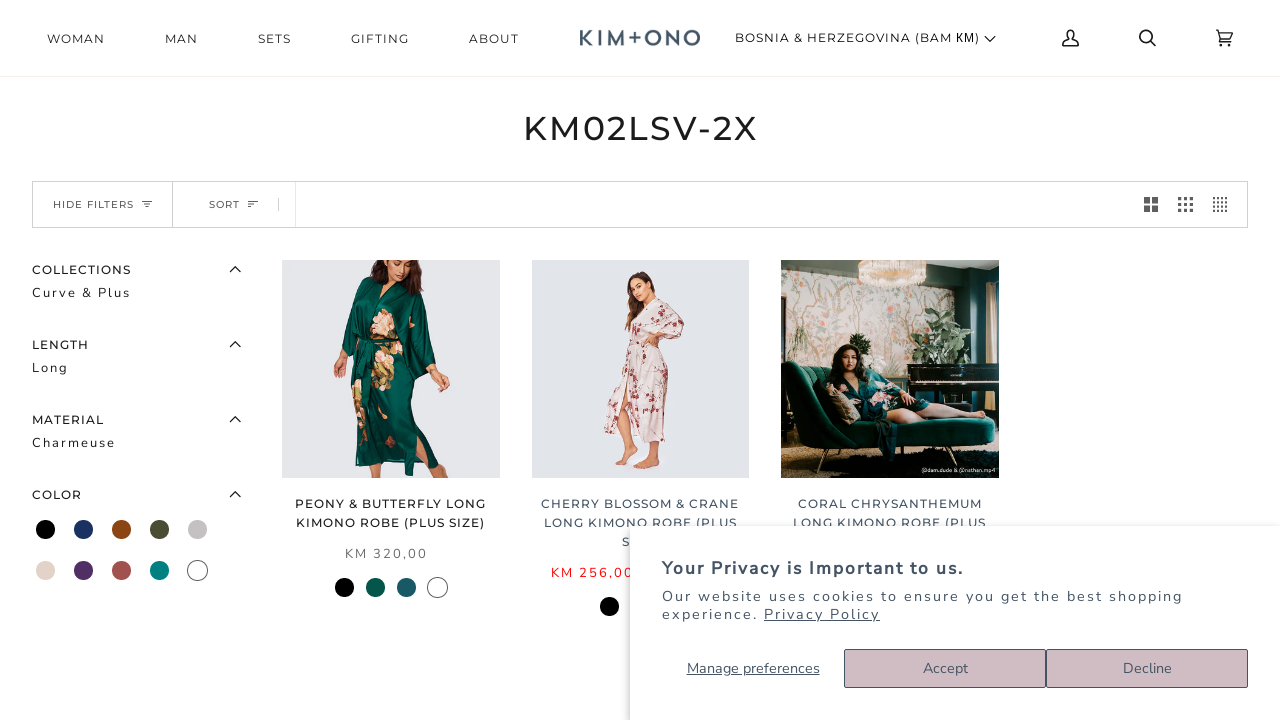

--- FILE ---
content_type: text/html; charset=utf-8
request_url: https://kimandono.com/en-ba/collections/kimono-robes-km02lsv-2x
body_size: 47227
content:
<!doctype html>
<html class="no-js" lang="en"><head>
<meta name="google-site-verification" content="ACFp7WeWKy_OeSiLxdD-SGpDi_poVr7ofzxvQ-A4rUs" />
<!-- Google Tag Manager -->
<script>(function(w,d,s,l,i){w[l]=w[l]||[];w[l].push({'gtm.start':
new Date().getTime(),event:'gtm.js'});var f=d.getElementsByTagName(s)[0],
j=d.createElement(s),dl=l!='dataLayer'?'&l='+l:'';j.async=true;j.src=
'https://www.googletagmanager.com/gtm.js?id='+i+dl;f.parentNode.insertBefore(j,f);
})(window,document,'script','dataLayer','GTM-WH9PQZ7');</script>
<!-- End Google Tag Manager -->


  <script>

   function gtm_get_click_element_path(element) {
    var el = element;
    if (el instanceof Node) {

      var elList = [];
      do {
        if (el instanceof Element) {
          var classString = el.classList ? [].slice.call(el.classList).join('.') : '';
          var elementName = (el.tagName ? el.tagName.toLowerCase() : '') + 
              (classString ? '.' + classString : '') + 
              (el.id ? '#' + el.id : '');
          if (elementName) elList.unshift(elementName);
        }
        el = el.parentNode
      } while (el != null);
      // Get the stringified element object name
      var objString = element.toString().match(/\[object (\w+)\]/);
      var elementType = objString ? objString[1] : element.toString();
      var cssString = elList.join(' > ');

      return cssString ? elementType + ': ' + cssString : elementType;
    }
   }
    
   window.addEventListener("click", function(event){


     Shopify.analytics.publish("custom_click",{
         click_element : gtm_get_click_element_path(event.target) || '',
         click_id : event.target.id || '',
         click_classes : event.target.className || '',
         click_text : event.target.innerText || '',
         click_target : event.target.target || '',
         click_url : event.target.href || ''
     });


     var closestLink = event.target.closest('a')
     if (closestLink){
       Shopify.analytics.publish("custom_link_click",{
         click_element : gtm_get_click_element_path(closestLink.target) || '',
         click_id : closestLink.id || '',
         click_classes : closestLink.className || '',
         click_text : closestLink.innerText || '',
         click_target : closestLink.target || '',
         click_url : closestLink.href || ''
       })
     }
  });
</script>

  
  <meta name="ahrefs-site-verification" content="6a840c61885f69d62f27e595d8873ec9840be0950875855277bf2669242a3de9">
  <meta charset="utf-8">
  <meta http-equiv="X-UA-Compatible" content="IE=edge,chrome=1">
  <meta name="viewport" content="width=device-width,initial-scale=1">
  <meta name="theme-color" content="#99a4ae"><link rel="canonical" href="https://kimandono.com/en-ba/collections/kimono-robes-km02lsv-2x"><!--  ----------------------------------------------------------------------  -->
<!--  NOTE: Please add the following <META> element to your page <HEAD>.      -->
<!--  If necessary, please modify the charset parameter to specify the        -->
<!--  character set of your HTML page.                                        -->
<!--  ----------------------------------------------------------------------  -->

<META HTTP-EQUIV="Content-type" CONTENT="text/html; charset=UTF-8">
<script src="https://www.google.com/recaptcha/api.js"></script>



  
  <!-- ======================= Pipeline Theme V6.1.3 ========================= -->

  <link rel="preconnect" href="https://cdn.shopify.com" crossorigin>
  <link rel="preconnect" href="https://fonts.shopify.com" crossorigin>
  <link rel="preconnect" href="https://monorail-edge.shopifysvc.com" crossorigin>


  <link rel="preload" href="//kimandono.com/cdn/shop/t/279/assets/lazysizes.js?v=111431644619468174291764783741" as="script">
  <link rel="preload" href="//kimandono.com/cdn/shop/t/279/assets/vendor.js?v=159073106423563084681764783740" as="script">
  <link rel="preload" href="//kimandono.com/cdn/shop/t/279/assets/theme.dev.js?v=134597401254165560521764783740" as="script">
  <link rel="preload" href="//kimandono.com/cdn/shop/t/279/assets/theme.dev.css?v=101817068155671765281764783742" as="style">
  <script src="https://www.googleoptimize.com/optimize.js?id=OPT-WM57N3F"></script>
  
<link rel="shortcut icon" href="//kimandono.com/cdn/shop/files/2021_KO_Favicon_32px_5309164d-7999-4f75-983a-af7efdb05ceb_32x32.png?v=1663973985" type="image/png"><!-- Title and description ================================================ -->
  
  <title>
    

    Plus Size Long Kimono Robes - Charmeuse | KIM + ONO
&ndash; kimandono.com

  </title><meta name="description" content="Wrap yourself in the elegance of plus size long kimono robes from KIM + ONO. These charmeuse kimono robes come in several beautiful colors and patterns.">
  <!-- /snippets/social-meta-tags.liquid --><meta property="og:site_name" content="kimandono.com">
<meta property="og:url" content="https://kimandono.com/en-ba/collections/kimono-robes-km02lsv-2x">
<meta property="og:title" content="Plus Size Long Kimono Robes - Charmeuse | KIM + ONO">
<meta property="og:type" content="website">
<meta property="og:description" content="Wrap yourself in the elegance of plus size long kimono robes from KIM + ONO. These charmeuse kimono robes come in several beautiful colors and patterns.">


<meta name="twitter:site" content="@">
<meta name="twitter:card" content="summary_large_image">
<meta name="twitter:title" content="Plus Size Long Kimono Robes - Charmeuse | KIM + ONO">
<meta name="twitter:description" content="Wrap yourself in the elegance of plus size long kimono robes from KIM + ONO. These charmeuse kimono robes come in several beautiful colors and patterns.">
<!-- CSS ================================================================== -->
  
  <link href="//kimandono.com/cdn/shop/t/279/assets/font-settings.css?v=11788620957090549111764783771" rel="stylesheet" type="text/css" media="all" />

  
<style data-shopify>

:root {
/* ================ Product video ================ */

---color_video_bg: #f2f2f2;


/* ================ Color Variables ================ */

/* === Backgrounds ===*/
---color-bg: #ffffff;
---color-bg-accent: #f9f7f6;

/* === Text colors ===*/
---color-text-dark: #000000;
---color-text: #1c1b1b;
---color-text-light: #605f5f;

/* === Bright color ===*/
---color-primary: #435363;
---color-primary-hover: #1e2d3c;
---color-primary-fade: rgba(67, 83, 99, 0.05);
---color-primary-fade-hover: rgba(67, 83, 99, 0.1);---color-primary-opposite: #ffffff;

/* === Secondary/link Color ===*/
---color-secondary: #99a4ae;
---color-secondary-hover: #5c7f9f;
---color-secondary-fade: rgba(153, 164, 174, 0.05);
---color-secondary-fade-hover: rgba(153, 164, 174, 0.1);---color-secondary-opposite: #000000;

/* === Shades of grey ===*/
---color-a5:  rgba(28, 27, 27, 0.05);
---color-a10: rgba(28, 27, 27, 0.1);
---color-a20: rgba(28, 27, 27, 0.2);
---color-a35: rgba(28, 27, 27, 0.35);
---color-a50: rgba(28, 27, 27, 0.5);
---color-a80: rgba(28, 27, 27, 0.8);
---color-a90: rgba(28, 27, 27, 0.9);
---color-a95: rgba(28, 27, 27, 0.95);


/* ================ Inverted Color Variables ================ */

---inverse-bg: #415464;
---inverse-bg-accent: #99a4ae;

/* === Text colors ===*/
---inverse-text-dark: #7b94a9;
---inverse-text: #415464;
---inverse-text-light: #415464;

/* === Bright color ===*/
---inverse-primary: #ffe5da;
---inverse-primary-hover: #ffaf8e;
---inverse-primary-fade: rgba(255, 229, 218, 0.05);
---inverse-primary-fade-hover: rgba(255, 229, 218, 0.1);---inverse-primary-opposite: #000000;


/* === Second Color ===*/
---inverse-secondary: #99a4ae;
---inverse-secondary-hover: #5c7f9f;
---inverse-secondary-fade: rgba(153, 164, 174, 0.05);
---inverse-secondary-fade-hover: rgba(153, 164, 174, 0.1);---inverse-secondary-opposite: #000000;


/* === Shades of grey ===*/
---inverse-a5:  rgba(65, 84, 100, 0.05);
---inverse-a10: rgba(65, 84, 100, 0.1);
---inverse-a20: rgba(65, 84, 100, 0.2);
---inverse-a35: rgba(65, 84, 100, 0.3);
---inverse-a80: rgba(65, 84, 100, 0.8);
---inverse-a90: rgba(65, 84, 100, 0.9);
---inverse-a95: rgba(65, 84, 100, 0.95);


/* === Account Bar ===*/
---color-announcement-bg: #dccdd2;
---color-announcement-text: #ffffff;

/* === Nav and dropdown link background ===*/
---color-nav: #ffffff;
---color-nav-text: #1c1b1b;
---color-nav-border: #f8f0e7;
---color-nav-a10: rgba(28, 27, 27, 0.1);
---color-nav-a50: rgba(28, 27, 27, 0.5);

/* === Site Footer ===*/
---color-footer-bg: #FFFFFF;
---color-footer-text: #6a6a6a;
---color-footer-a5: rgba(106, 106, 106, 0.05);
---color-footer-a15: rgba(106, 106, 106, 0.15);
---color-footer-a90: rgba(106, 106, 106, 0.9);

/* === Products ===*/
---product-grid-aspect-ratio: 100%;

/* === Product badges ===*/
---color-badge: #ffffff;
---color-badge-text: #656565;

/* === disabled form colors ===*/
---color-disabled-bg: #e8e8e8;
---color-disabled-text: #b0afaf;

---inverse-disabled-bg: #415464;
---inverse-disabled-text: #415464;

/* === Button Radius === */
---button-radius: 0px;


/* ================ Typography ================ */

---font-stack-body: "Nunito Sans", sans-serif;
---font-style-body: normal;
---font-weight-body: 400;
---font-weight-body-bold: 900;
---font-adjust-body: 1.0;

---font-stack-heading: Montserrat, sans-serif;
---font-style-heading: normal;
---font-weight-heading: 500;
---font-weight-heading-bold: 600;
---font-adjust-heading: 1.05;

  ---font-heading-space: initial;
  ---font-heading-caps: initial;


---font-stack-accent: Montserrat, sans-serif;
---font-style-accent: normal;
---font-weight-accent: 400;
---font-weight-accent-bold: 500;
---font-adjust-accent: 1.0;

---ico-select: url('//kimandono.com/cdn/shop/t/279/assets/ico-select.svg?v=12386220702790797391764783742');

---url-zoom: url('//kimandono.com/cdn/shop/t/279/assets/cursor-zoom.svg?v=134786681613749355331764783740');
---url-zoom-2x: url('//kimandono.com/cdn/shop/t/279/assets/cursor-zoom-2x.svg?v=173172870097993833511764783771');



}

</style>

  <link href="//kimandono.com/cdn/shop/t/279/assets/theme.dev.css?v=101817068155671765281764783742" rel="stylesheet" type="text/css" media="all" />
<!--     <link href="//kimandono.com/cdn/shop/t/279/assets/custom.css?v=111603181540343972631764783741" rel="stylesheet" type="text/css" media="all" /> -->


  <script>
    document.documentElement.className = document.documentElement.className.replace('no-js', 'js');
    let root = '/en-ba';
    if (root[root.length - 1] !== '/') {
      root = `${root}/`;
    }
    var theme = {
      routes: {
        root_url: root,
        cart: '/en-ba/cart',
        cart_add_url: '/en-ba/cart/add',
        product_recommendations_url: '/en-ba/recommendations/products',
        predictive_search_url: '/en-ba/search/suggest',
      },
      assets: {
        photoswipe: '//kimandono.com/cdn/shop/t/279/assets/photoswipe.js?v=92904272307011895101764783741',
        smoothscroll: '//kimandono.com/cdn/shop/t/279/assets/smoothscroll.js?v=37906625415260927261764783742',
        swatches: '//kimandono.com/cdn/shop/t/279/assets/swatches.json?v=123431887452854630391764783742',
        noImage: '//kimandono.com/cdn/shopifycloud/storefront/assets/no-image-2048-a2addb12.gif',
        base: '//kimandono.com/cdn/shop/t/279/assets/'
      },
      strings: {
        swatchesKey: "Color, Colour",     
        addToCart: "Add to Cart",
        estimateShipping: "Estimate Shipping",
        noShippingAvailable: "We do not ship to this destination.",
        free: "Free",
        from: "From",
        preOrder: "Pre-order",
        soldOut: "Sold Out",
        sale: "Sale",
        subscription: "Subscription",
        unavailable: "Unavailable",
        unitPrice: "Unit price",
        unitPriceSeparator: "per",        
        stockout: "All available stock is in cart",
        products: "Products",
        pages: "Pages",
        collections: "Collections",
        resultsFor: "Results for",
        noResultsFor: "No results for",
        articles: "Articles"
      },
      settings: {
        badge_sale_type: "dollar",
        search_products: true,
        search_collections: true,
        search_pages: true,
        search_articles: true,
        animate_hover: false,
        animate_scroll: true
      },
      info: {
        name: 'pipeline'
      },
      moneyFormat: "KM {{amount_with_comma_separator}} BAM",
      version: '6.1.3'
    }
    let windowInnerHeight = window.innerHeight;
    document.documentElement.style.setProperty('--full-screen', `${windowInnerHeight}px`);
    document.documentElement.style.setProperty('--three-quarters', `${windowInnerHeight * 0.75}px`);
    document.documentElement.style.setProperty('--two-thirds', `${windowInnerHeight * 0.66}px`);
    document.documentElement.style.setProperty('--one-half', `${windowInnerHeight * 0.5}px`);
    document.documentElement.style.setProperty('--one-third', `${windowInnerHeight * 0.33}px`);
    document.documentElement.style.setProperty('--one-fifth', `${windowInnerHeight * 0.2}px`);

    window.lazySizesConfig = window.lazySizesConfig || {};
    window.lazySizesConfig.loadHidden = false;
  </script><!-- Theme Javascript ============================================================== -->
  <script src="//kimandono.com/cdn/shop/t/279/assets/lazysizes.js?v=111431644619468174291764783741" async="async"></script>
  <script src="//kimandono.com/cdn/shop/t/279/assets/vendor.js?v=159073106423563084681764783740" defer="defer"></script>
  <script src="//kimandono.com/cdn/shop/t/279/assets/theme.dev.js?v=134597401254165560521764783740" defer="defer"></script>
  <script src="https://code.jquery.com/jquery-1.9.1.min.js"></script>
  <script src="https://unpkg.com/axios/dist/axios.min.js"></script>

  <script>
    (function () {
      function onPageShowEvents() {
        if ('requestIdleCallback' in window) {
          requestIdleCallback(initCartEvent)
        } else {
          initCartEvent()
        }
        function initCartEvent(){
          document.documentElement.dispatchEvent(new CustomEvent('theme:cart:init', {
            bubbles: true
          }));
        }
      };
      window.onpageshow = onPageShowEvents;
    })();
  </script>

  <script type="text/javascript">
    if (window.MSInputMethodContext && document.documentMode) {
      var scripts = document.getElementsByTagName('script')[0];
      var polyfill = document.createElement("script");
      polyfill.defer = true;
      polyfill.src = "//kimandono.com/cdn/shop/t/279/assets/ie11.js?v=144489047535103983231764783740";

      scripts.parentNode.insertBefore(polyfill, scripts);
    }
  </script>

  <!-- Shopify app scripts =========================================================== -->
  <script>window.performance && window.performance.mark && window.performance.mark('shopify.content_for_header.start');</script><meta name="google-site-verification" content="eSPK_AoLFPp7udWUnSgA1ewBo2d3vjl74WcVhyRP884">
<meta name="google-site-verification" content="ONK96DhIlbzj1CX0lHhgFU2n23fU5HLFN4A8NCDxASw">
<meta name="google-site-verification" content="4Df9WHFofenkG-GvDtRLdc8t3pRUnWtGxdUrTEOJmmY">
<meta id="shopify-digital-wallet" name="shopify-digital-wallet" content="/19916023/digital_wallets/dialog">
<meta name="shopify-checkout-api-token" content="72c5160114aa1fd0e6da9431495f2ade">
<meta id="in-context-paypal-metadata" data-shop-id="19916023" data-venmo-supported="true" data-environment="production" data-locale="en_US" data-paypal-v4="true" data-currency="BAM">
<link rel="alternate" type="application/atom+xml" title="Feed" href="/en-ba/collections/kimono-robes-km02lsv-2x.atom" />
<link rel="alternate" hreflang="x-default" href="https://kimandono.com/collections/kimono-robes-km02lsv-2x">
<link rel="alternate" hreflang="en" href="https://kimandono.com/collections/kimono-robes-km02lsv-2x">
<link rel="alternate" hreflang="en-AW" href="https://kimandono.com/en-aw/collections/kimono-robes-km02lsv-2x">
<link rel="alternate" hreflang="en-BG" href="https://kimandono.com/en-bg/collections/kimono-robes-km02lsv-2x">
<link rel="alternate" hreflang="en-CM" href="https://kimandono.com/en-cm/collections/kimono-robes-km02lsv-2x">
<link rel="alternate" hreflang="en-DE" href="https://kimandono.com/en-de/collections/kimono-robes-km02lsv-2x">
<link rel="alternate" hreflang="en-SB" href="https://kimandono.com/en-sb/collections/kimono-robes-km02lsv-2x">
<link rel="alternate" hreflang="en-SZ" href="https://kimandono.com/en-sz/collections/kimono-robes-km02lsv-2x">
<link rel="alternate" hreflang="en-UZ" href="https://kimandono.com/en-uz/collections/kimono-robes-km02lsv-2x">
<link rel="alternate" hreflang="en-NZ" href="https://kimandono.com/en-nz/collections/kimono-robes-km02lsv-2x">
<link rel="alternate" hreflang="en-LT" href="https://kimandono.com/en-lt/collections/kimono-robes-km02lsv-2x">
<link rel="alternate" hreflang="en-SE" href="https://kimandono.com/en-se/collections/kimono-robes-km02lsv-2x">
<link rel="alternate" hreflang="en-AE" href="https://kimandono.com/en-ae/collections/kimono-robes-km02lsv-2x">
<link rel="alternate" hreflang="en-PH" href="https://kimandono.com/en-ph/collections/kimono-robes-km02lsv-2x">
<link rel="alternate" hreflang="en-MO" href="https://kimandono.com/en-mo/collections/kimono-robes-km02lsv-2x">
<link rel="alternate" hreflang="en-MU" href="https://kimandono.com/en-mu/collections/kimono-robes-km02lsv-2x">
<link rel="alternate" hreflang="en-VE" href="https://kimandono.com/en-ve/collections/kimono-robes-km02lsv-2x">
<link rel="alternate" hreflang="en-PE" href="https://kimandono.com/en-pe/collections/kimono-robes-km02lsv-2x">
<link rel="alternate" hreflang="en-ES" href="https://kimandono.com/en-es/collections/kimono-robes-km02lsv-2x">
<link rel="alternate" hreflang="en-LB" href="https://kimandono.com/en-lb/collections/kimono-robes-km02lsv-2x">
<link rel="alternate" hreflang="en-BJ" href="https://kimandono.com/en-bj/collections/kimono-robes-km02lsv-2x">
<link rel="alternate" hreflang="en-GP" href="https://kimandono.com/en-gp/collections/kimono-robes-km02lsv-2x">
<link rel="alternate" hreflang="en-EG" href="https://kimandono.com/en-eg/collections/kimono-robes-km02lsv-2x">
<link rel="alternate" hreflang="en-CI" href="https://kimandono.com/en-ci/collections/kimono-robes-km02lsv-2x">
<link rel="alternate" hreflang="en-CR" href="https://kimandono.com/en-cr/collections/kimono-robes-km02lsv-2x">
<link rel="alternate" hreflang="en-MR" href="https://kimandono.com/en-mr/collections/kimono-robes-km02lsv-2x">
<link rel="alternate" hreflang="en-VN" href="https://kimandono.com/en-vn/collections/kimono-robes-km02lsv-2x">
<link rel="alternate" hreflang="en-GW" href="https://kimandono.com/en-gw/collections/kimono-robes-km02lsv-2x">
<link rel="alternate" hreflang="en-KG" href="https://kimandono.com/en-kg/collections/kimono-robes-km02lsv-2x">
<link rel="alternate" hreflang="en-MD" href="https://kimandono.com/en-md/collections/kimono-robes-km02lsv-2x">
<link rel="alternate" hreflang="en-BO" href="https://kimandono.com/en-bo/collections/kimono-robes-km02lsv-2x">
<link rel="alternate" hreflang="en-LK" href="https://kimandono.com/en-lk/collections/kimono-robes-km02lsv-2x">
<link rel="alternate" hreflang="en-SL" href="https://kimandono.com/en-sl/collections/kimono-robes-km02lsv-2x">
<link rel="alternate" hreflang="en-NA" href="https://kimandono.com/en-na/collections/kimono-robes-km02lsv-2x">
<link rel="alternate" hreflang="en-ZA" href="https://kimandono.com/en-za/collections/kimono-robes-km02lsv-2x">
<link rel="alternate" hreflang="en-KM" href="https://kimandono.com/en-km/collections/kimono-robes-km02lsv-2x">
<link rel="alternate" hreflang="en-SX" href="https://kimandono.com/en-sx/collections/kimono-robes-km02lsv-2x">
<link rel="alternate" hreflang="en-GE" href="https://kimandono.com/en-ge/collections/kimono-robes-km02lsv-2x">
<link rel="alternate" hreflang="en-TN" href="https://kimandono.com/en-tn/collections/kimono-robes-km02lsv-2x">
<link rel="alternate" hreflang="en-BT" href="https://kimandono.com/en-bt/collections/kimono-robes-km02lsv-2x">
<link rel="alternate" hreflang="en-MX" href="https://kimandono.com/en-mx/collections/kimono-robes-km02lsv-2x">
<link rel="alternate" hreflang="en-JO" href="https://kimandono.com/en-jo/collections/kimono-robes-km02lsv-2x">
<link rel="alternate" hreflang="en-WS" href="https://kimandono.com/en-ws/collections/kimono-robes-km02lsv-2x">
<link rel="alternate" hreflang="en-HT" href="https://kimandono.com/en-ht/collections/kimono-robes-km02lsv-2x">
<link rel="alternate" hreflang="en-SI" href="https://kimandono.com/en-si/collections/kimono-robes-km02lsv-2x">
<link rel="alternate" hreflang="en-MM" href="https://kimandono.com/en-mm/collections/kimono-robes-km02lsv-2x">
<link rel="alternate" hreflang="en-NR" href="https://kimandono.com/en-nr/collections/kimono-robes-km02lsv-2x">
<link rel="alternate" hreflang="en-PY" href="https://kimandono.com/en-py/collections/kimono-robes-km02lsv-2x">
<link rel="alternate" hreflang="en-BE" href="https://kimandono.com/en-be/collections/kimono-robes-km02lsv-2x">
<link rel="alternate" hreflang="en-KR" href="https://kimandono.com/en-kr/collections/kimono-robes-km02lsv-2x">
<link rel="alternate" hreflang="en-MZ" href="https://kimandono.com/en-mz/collections/kimono-robes-km02lsv-2x">
<link rel="alternate" hreflang="en-DM" href="https://kimandono.com/en-dm/collections/kimono-robes-km02lsv-2x">
<link rel="alternate" hreflang="en-GH" href="https://kimandono.com/en-gh/collections/kimono-robes-km02lsv-2x">
<link rel="alternate" hreflang="en-IE" href="https://kimandono.com/en-ie/collections/kimono-robes-km02lsv-2x">
<link rel="alternate" hreflang="en-SV" href="https://kimandono.com/en-sv/collections/kimono-robes-km02lsv-2x">
<link rel="alternate" hreflang="en-CK" href="https://kimandono.com/en-ck/collections/kimono-robes-km02lsv-2x">
<link rel="alternate" hreflang="en-NL" href="https://kimandono.com/en-nl/collections/kimono-robes-km02lsv-2x">
<link rel="alternate" hreflang="en-TC" href="https://kimandono.com/en-tc/collections/kimono-robes-km02lsv-2x">
<link rel="alternate" hreflang="en-BA" href="https://kimandono.com/en-ba/collections/kimono-robes-km02lsv-2x">
<link rel="alternate" hreflang="en-TW" href="https://kimandono.com/en-tw/collections/kimono-robes-km02lsv-2x">
<link rel="alternate" hreflang="en-KZ" href="https://kimandono.com/en-kz/collections/kimono-robes-km02lsv-2x">
<link rel="alternate" hreflang="en-GM" href="https://kimandono.com/en-gm/collections/kimono-robes-km02lsv-2x">
<link rel="alternate" hreflang="en-UG" href="https://kimandono.com/en-ug/collections/kimono-robes-km02lsv-2x">
<link rel="alternate" hreflang="en-SO" href="https://kimandono.com/en-so/collections/kimono-robes-km02lsv-2x">
<link rel="alternate" hreflang="en-EC" href="https://kimandono.com/en-ec/collections/kimono-robes-km02lsv-2x">
<link rel="alternate" hreflang="en-CG" href="https://kimandono.com/en-cg/collections/kimono-robes-km02lsv-2x">
<link rel="alternate" hreflang="en-IN" href="https://kimandono.com/en-in/collections/kimono-robes-km02lsv-2x">
<link rel="alternate" hreflang="en-FI" href="https://kimandono.com/en-fi/collections/kimono-robes-km02lsv-2x">
<link rel="alternate" hreflang="en-CH" href="https://kimandono.com/en-ch/collections/kimono-robes-km02lsv-2x">
<link rel="alternate" hreflang="en-TG" href="https://kimandono.com/en-tg/collections/kimono-robes-km02lsv-2x">
<link rel="alternate" hreflang="en-VG" href="https://kimandono.com/en-vg/collections/kimono-robes-km02lsv-2x">
<link rel="alternate" hreflang="en-JP" href="https://kimandono.com/en-jp/collections/kimono-robes-km02lsv-2x">
<link rel="alternate" hreflang="en-ET" href="https://kimandono.com/en-et/collections/kimono-robes-km02lsv-2x">
<link rel="alternate" hreflang="en-BM" href="https://kimandono.com/en-bm/collections/kimono-robes-km02lsv-2x">
<link rel="alternate" hreflang="en-PF" href="https://kimandono.com/en-pf/collections/kimono-robes-km02lsv-2x">
<link rel="alternate" hreflang="en-MY" href="https://kimandono.com/en-my/collections/kimono-robes-km02lsv-2x">
<link rel="alternate" hreflang="en-LR" href="https://kimandono.com/en-lr/collections/kimono-robes-km02lsv-2x">
<link rel="alternate" hreflang="en-GQ" href="https://kimandono.com/en-gq/collections/kimono-robes-km02lsv-2x">
<link rel="alternate" hreflang="en-AL" href="https://kimandono.com/en-al/collections/kimono-robes-km02lsv-2x">
<link rel="alternate" hreflang="en-SC" href="https://kimandono.com/en-sc/collections/kimono-robes-km02lsv-2x">
<link rel="alternate" hreflang="en-MS" href="https://kimandono.com/en-ms/collections/kimono-robes-km02lsv-2x">
<link rel="alternate" hreflang="en-BH" href="https://kimandono.com/en-bh/collections/kimono-robes-km02lsv-2x">
<link rel="alternate" hreflang="en-CN" href="https://kimandono.com/en-cn/collections/kimono-robes-km02lsv-2x">
<link rel="alternate" hreflang="en-FJ" href="https://kimandono.com/en-fj/collections/kimono-robes-km02lsv-2x">
<link rel="alternate" hreflang="en-VU" href="https://kimandono.com/en-vu/collections/kimono-robes-km02lsv-2x">
<link rel="alternate" hreflang="en-GY" href="https://kimandono.com/en-gy/collections/kimono-robes-km02lsv-2x">
<link rel="alternate" hreflang="en-VA" href="https://kimandono.com/en-va/collections/kimono-robes-km02lsv-2x">
<link rel="alternate" hreflang="en-BR" href="https://kimandono.com/en-br/collections/kimono-robes-km02lsv-2x">
<link rel="alternate" hreflang="en-OM" href="https://kimandono.com/en-om/collections/kimono-robes-km02lsv-2x">
<link rel="alternate" hreflang="en-PK" href="https://kimandono.com/en-pk/collections/kimono-robes-km02lsv-2x">
<link rel="alternate" hreflang="en-MV" href="https://kimandono.com/en-mv/collections/kimono-robes-km02lsv-2x">
<link rel="alternate" hreflang="en-JE" href="https://kimandono.com/en-je/collections/kimono-robes-km02lsv-2x">
<link rel="alternate" hreflang="en-AO" href="https://kimandono.com/en-ao/collections/kimono-robes-km02lsv-2x">
<link rel="alternate" hreflang="en-LU" href="https://kimandono.com/en-lu/collections/kimono-robes-km02lsv-2x">
<link rel="alternate" hreflang="en-SG" href="https://kimandono.com/en-sg/collections/kimono-robes-km02lsv-2x">
<link rel="alternate" hreflang="en-IL" href="https://kimandono.com/en-il/collections/kimono-robes-km02lsv-2x">
<link rel="alternate" hreflang="en-RW" href="https://kimandono.com/en-rw/collections/kimono-robes-km02lsv-2x">
<link rel="alternate" hreflang="en-AF" href="https://kimandono.com/en-af/collections/kimono-robes-km02lsv-2x">
<link rel="alternate" hreflang="en-HN" href="https://kimandono.com/en-hn/collections/kimono-robes-km02lsv-2x">
<link rel="alternate" hreflang="en-MK" href="https://kimandono.com/en-mk/collections/kimono-robes-km02lsv-2x">
<link rel="alternate" hreflang="en-TO" href="https://kimandono.com/en-to/collections/kimono-robes-km02lsv-2x">
<link rel="alternate" hreflang="en-GF" href="https://kimandono.com/en-gf/collections/kimono-robes-km02lsv-2x">
<link rel="alternate" hreflang="en-FO" href="https://kimandono.com/en-fo/collections/kimono-robes-km02lsv-2x">
<link rel="alternate" hreflang="en-BZ" href="https://kimandono.com/en-bz/collections/kimono-robes-km02lsv-2x">
<link rel="alternate" hreflang="en-SR" href="https://kimandono.com/en-sr/collections/kimono-robes-km02lsv-2x">
<link rel="alternate" hreflang="en-AT" href="https://kimandono.com/en-at/collections/kimono-robes-km02lsv-2x">
<link rel="alternate" hreflang="en-MA" href="https://kimandono.com/en-ma/collections/kimono-robes-km02lsv-2x">
<link rel="alternate" hreflang="en-DJ" href="https://kimandono.com/en-dj/collections/kimono-robes-km02lsv-2x">
<link rel="alternate" hreflang="en-HU" href="https://kimandono.com/en-hu/collections/kimono-robes-km02lsv-2x">
<link rel="alternate" hreflang="en-KH" href="https://kimandono.com/en-kh/collections/kimono-robes-km02lsv-2x">
<link rel="alternate" hreflang="en-ME" href="https://kimandono.com/en-me/collections/kimono-robes-km02lsv-2x">
<link rel="alternate" hreflang="en-NG" href="https://kimandono.com/en-ng/collections/kimono-robes-km02lsv-2x">
<link rel="alternate" hreflang="en-KW" href="https://kimandono.com/en-kw/collections/kimono-robes-km02lsv-2x">
<link rel="alternate" hreflang="en-GA" href="https://kimandono.com/en-ga/collections/kimono-robes-km02lsv-2x">
<link rel="alternate" hreflang="en-TT" href="https://kimandono.com/en-tt/collections/kimono-robes-km02lsv-2x">
<link rel="alternate" hreflang="en-SM" href="https://kimandono.com/en-sm/collections/kimono-robes-km02lsv-2x">
<link rel="alternate" hreflang="en-DO" href="https://kimandono.com/en-do/collections/kimono-robes-km02lsv-2x">
<link rel="alternate" hreflang="en-AI" href="https://kimandono.com/en-ai/collections/kimono-robes-km02lsv-2x">
<link rel="alternate" hreflang="en-TZ" href="https://kimandono.com/en-tz/collections/kimono-robes-km02lsv-2x">
<link rel="alternate" hreflang="en-CD" href="https://kimandono.com/en-cd/collections/kimono-robes-km02lsv-2x">
<link rel="alternate" hreflang="en-PT" href="https://kimandono.com/en-pt/collections/kimono-robes-km02lsv-2x">
<link rel="alternate" hreflang="en-CY" href="https://kimandono.com/en-cy/collections/kimono-robes-km02lsv-2x">
<link rel="alternate" hreflang="en-ZM" href="https://kimandono.com/en-zm/collections/kimono-robes-km02lsv-2x">
<link rel="alternate" hreflang="en-NO" href="https://kimandono.com/en-no/collections/kimono-robes-km02lsv-2x">
<link rel="alternate" hreflang="en-GB" href="https://kimandono.com/en-gb/collections/kimono-robes-km02lsv-2x">
<link rel="alternate" hreflang="en-RS" href="https://kimandono.com/en-rs/collections/kimono-robes-km02lsv-2x">
<link rel="alternate" hreflang="en-LA" href="https://kimandono.com/en-la/collections/kimono-robes-km02lsv-2x">
<link rel="alternate" hreflang="en-BB" href="https://kimandono.com/en-bb/collections/kimono-robes-km02lsv-2x">
<link rel="alternate" hreflang="en-PA" href="https://kimandono.com/en-pa/collections/kimono-robes-km02lsv-2x">
<link rel="alternate" hreflang="en-BI" href="https://kimandono.com/en-bi/collections/kimono-robes-km02lsv-2x">
<link rel="alternate" hreflang="en-GN" href="https://kimandono.com/en-gn/collections/kimono-robes-km02lsv-2x">
<link rel="alternate" hreflang="en-EE" href="https://kimandono.com/en-ee/collections/kimono-robes-km02lsv-2x">
<link rel="alternate" hreflang="en-AG" href="https://kimandono.com/en-ag/collections/kimono-robes-km02lsv-2x">
<link rel="alternate" hreflang="en-TD" href="https://kimandono.com/en-td/collections/kimono-robes-km02lsv-2x">
<link rel="alternate" hreflang="en-GT" href="https://kimandono.com/en-gt/collections/kimono-robes-km02lsv-2x">
<link rel="alternate" hreflang="en-MQ" href="https://kimandono.com/en-mq/collections/kimono-robes-km02lsv-2x">
<link rel="alternate" hreflang="en-NU" href="https://kimandono.com/en-nu/collections/kimono-robes-km02lsv-2x">
<link rel="alternate" hreflang="en-SA" href="https://kimandono.com/en-sa/collections/kimono-robes-km02lsv-2x">
<link rel="alternate" hreflang="en-QA" href="https://kimandono.com/en-qa/collections/kimono-robes-km02lsv-2x">
<link rel="alternate" hreflang="en-UY" href="https://kimandono.com/en-uy/collections/kimono-robes-km02lsv-2x">
<link rel="alternate" hreflang="en-LI" href="https://kimandono.com/en-li/collections/kimono-robes-km02lsv-2x">
<link rel="alternate" hreflang="en-BF" href="https://kimandono.com/en-bf/collections/kimono-robes-km02lsv-2x">
<link rel="alternate" hreflang="en-IS" href="https://kimandono.com/en-is/collections/kimono-robes-km02lsv-2x">
<link rel="alternate" hreflang="en-GI" href="https://kimandono.com/en-gi/collections/kimono-robes-km02lsv-2x">
<link rel="alternate" hreflang="en-NC" href="https://kimandono.com/en-nc/collections/kimono-robes-km02lsv-2x">
<link rel="alternate" hreflang="en-GR" href="https://kimandono.com/en-gr/collections/kimono-robes-km02lsv-2x">
<link rel="alternate" hreflang="en-CL" href="https://kimandono.com/en-cl/collections/kimono-robes-km02lsv-2x">
<link rel="alternate" hreflang="en-MN" href="https://kimandono.com/en-mn/collections/kimono-robes-km02lsv-2x">
<link rel="alternate" hreflang="en-AD" href="https://kimandono.com/en-ad/collections/kimono-robes-km02lsv-2x">
<link rel="alternate" hreflang="en-CO" href="https://kimandono.com/en-co/collections/kimono-robes-km02lsv-2x">
<link rel="alternate" hreflang="en-FK" href="https://kimandono.com/en-fk/collections/kimono-robes-km02lsv-2x">
<link rel="alternate" hreflang="en-HK" href="https://kimandono.com/en-hk/collections/kimono-robes-km02lsv-2x">
<link rel="alternate" hreflang="en-KI" href="https://kimandono.com/en-ki/collections/kimono-robes-km02lsv-2x">
<link rel="alternate" hreflang="en-BS" href="https://kimandono.com/en-bs/collections/kimono-robes-km02lsv-2x">
<link rel="alternate" hreflang="en-PL" href="https://kimandono.com/en-pl/collections/kimono-robes-km02lsv-2x">
<link rel="alternate" hreflang="en-MW" href="https://kimandono.com/en-mw/collections/kimono-robes-km02lsv-2x">
<link rel="alternate" hreflang="en-LV" href="https://kimandono.com/en-lv/collections/kimono-robes-km02lsv-2x">
<link rel="alternate" hreflang="en-AR" href="https://kimandono.com/en-ar/collections/kimono-robes-km02lsv-2x">
<link rel="alternate" hreflang="en-JM" href="https://kimandono.com/en-jm/collections/kimono-robes-km02lsv-2x">
<link rel="alternate" hreflang="en-CZ" href="https://kimandono.com/en-cz/collections/kimono-robes-km02lsv-2x">
<link rel="alternate" hreflang="en-IT" href="https://kimandono.com/en-it/collections/kimono-robes-km02lsv-2x">
<link rel="alternate" hreflang="en-TH" href="https://kimandono.com/en-th/collections/kimono-robes-km02lsv-2x">
<link rel="alternate" hreflang="en-CW" href="https://kimandono.com/en-cw/collections/kimono-robes-km02lsv-2x">
<link rel="alternate" hreflang="en-TL" href="https://kimandono.com/en-tl/collections/kimono-robes-km02lsv-2x">
<link rel="alternate" hreflang="en-KE" href="https://kimandono.com/en-ke/collections/kimono-robes-km02lsv-2x">
<link rel="alternate" hreflang="en-BN" href="https://kimandono.com/en-bn/collections/kimono-robes-km02lsv-2x">
<link rel="alternate" hreflang="en-PG" href="https://kimandono.com/en-pg/collections/kimono-robes-km02lsv-2x">
<link rel="alternate" hreflang="en-FR" href="https://kimandono.com/en-fr/collections/kimono-robes-km02lsv-2x">
<link rel="alternate" hreflang="en-LS" href="https://kimandono.com/en-ls/collections/kimono-robes-km02lsv-2x">
<link rel="alternate" hreflang="en-RO" href="https://kimandono.com/en-ro/collections/kimono-robes-km02lsv-2x">
<link rel="alternate" hreflang="en-MC" href="https://kimandono.com/en-mc/collections/kimono-robes-km02lsv-2x">
<link rel="alternate" hreflang="en-AM" href="https://kimandono.com/en-am/collections/kimono-robes-km02lsv-2x">
<link rel="alternate" hreflang="en-CV" href="https://kimandono.com/en-cv/collections/kimono-robes-km02lsv-2x">
<link rel="alternate" hreflang="en-MT" href="https://kimandono.com/en-mt/collections/kimono-robes-km02lsv-2x">
<link rel="alternate" hreflang="en-SK" href="https://kimandono.com/en-sk/collections/kimono-robes-km02lsv-2x">
<link rel="alternate" hreflang="en-MG" href="https://kimandono.com/en-mg/collections/kimono-robes-km02lsv-2x">
<link rel="alternate" hreflang="en-NI" href="https://kimandono.com/en-ni/collections/kimono-robes-km02lsv-2x">
<link rel="alternate" hreflang="en-RE" href="https://kimandono.com/en-re/collections/kimono-robes-km02lsv-2x">
<link rel="alternate" hreflang="en-GD" href="https://kimandono.com/en-gd/collections/kimono-robes-km02lsv-2x">
<link rel="alternate" hreflang="en-AZ" href="https://kimandono.com/en-az/collections/kimono-robes-km02lsv-2x">
<link rel="alternate" hreflang="en-TV" href="https://kimandono.com/en-tv/collections/kimono-robes-km02lsv-2x">
<link rel="alternate" hreflang="en-KY" href="https://kimandono.com/en-ky/collections/kimono-robes-km02lsv-2x">
<link rel="alternate" hreflang="en-DZ" href="https://kimandono.com/en-dz/collections/kimono-robes-km02lsv-2x">
<link rel="alternate" hreflang="en-GL" href="https://kimandono.com/en-gl/collections/kimono-robes-km02lsv-2x">
<link rel="alternate" hreflang="en-SN" href="https://kimandono.com/en-sn/collections/kimono-robes-km02lsv-2x">
<link rel="alternate" hreflang="en-BW" href="https://kimandono.com/en-bw/collections/kimono-robes-km02lsv-2x">
<link rel="alternate" hreflang="en-NE" href="https://kimandono.com/en-ne/collections/kimono-robes-km02lsv-2x">
<link rel="alternate" hreflang="en-HR" href="https://kimandono.com/en-hr/collections/kimono-robes-km02lsv-2x">
<link rel="alternate" hreflang="en-ZW" href="https://kimandono.com/en-zw/collections/kimono-robes-km02lsv-2x">
<link rel="alternate" hreflang="en-ML" href="https://kimandono.com/en-ml/collections/kimono-robes-km02lsv-2x">
<link rel="alternate" hreflang="en-NP" href="https://kimandono.com/en-np/collections/kimono-robes-km02lsv-2x">
<link rel="alternate" hreflang="en-BD" href="https://kimandono.com/en-bd/collections/kimono-robes-km02lsv-2x">
<link rel="alternate" hreflang="en-GG" href="https://kimandono.com/en-gg/collections/kimono-robes-km02lsv-2x">
<link rel="alternate" hreflang="en-DK" href="https://kimandono.com/en-dk/collections/kimono-robes-km02lsv-2x">
<link rel="alternate" hreflang="en-ST" href="https://kimandono.com/en-st/collections/kimono-robes-km02lsv-2x">
<link rel="alternate" hreflang="en-AU" href="https://kimandono.com/en-au/collections/kimono-robes-km02lsv-2x">
<link rel="alternate" hreflang="en-CA" href="https://kimandono.com/en-ca/collections/kimono-robes-km02lsv-2x">
<link rel="alternate" hreflang="en-YT" href="https://kimandono.com/en-yt/collections/kimono-robes-km02lsv-2x">
<link rel="alternate" hreflang="en-ID" href="https://kimandono.com/en-id/collections/kimono-robes-km02lsv-2x">
<link rel="alternate" type="application/json+oembed" href="https://kimandono.com/en-ba/collections/kimono-robes-km02lsv-2x.oembed">
<script async="async" src="/checkouts/internal/preloads.js?locale=en-BA"></script>
<link rel="preconnect" href="https://shop.app" crossorigin="anonymous">
<script async="async" src="https://shop.app/checkouts/internal/preloads.js?locale=en-BA&shop_id=19916023" crossorigin="anonymous"></script>
<script id="apple-pay-shop-capabilities" type="application/json">{"shopId":19916023,"countryCode":"US","currencyCode":"BAM","merchantCapabilities":["supports3DS"],"merchantId":"gid:\/\/shopify\/Shop\/19916023","merchantName":"kimandono.com","requiredBillingContactFields":["postalAddress","email","phone"],"requiredShippingContactFields":["postalAddress","email","phone"],"shippingType":"shipping","supportedNetworks":["visa","masterCard","amex","discover","elo","jcb"],"total":{"type":"pending","label":"kimandono.com","amount":"1.00"},"shopifyPaymentsEnabled":true,"supportsSubscriptions":true}</script>
<script id="shopify-features" type="application/json">{"accessToken":"72c5160114aa1fd0e6da9431495f2ade","betas":["rich-media-storefront-analytics"],"domain":"kimandono.com","predictiveSearch":true,"shopId":19916023,"locale":"en"}</script>
<script>var Shopify = Shopify || {};
Shopify.shop = "shop-sumi.myshopify.com";
Shopify.locale = "en";
Shopify.currency = {"active":"BAM","rate":"1.73495"};
Shopify.country = "BA";
Shopify.theme = {"name":"KO (2025 May) - LIVE","id":150382117053,"schema_name":"Pipeline","schema_version":"6.1.3","theme_store_id":null,"role":"main"};
Shopify.theme.handle = "null";
Shopify.theme.style = {"id":null,"handle":null};
Shopify.cdnHost = "kimandono.com/cdn";
Shopify.routes = Shopify.routes || {};
Shopify.routes.root = "/en-ba/";</script>
<script type="module">!function(o){(o.Shopify=o.Shopify||{}).modules=!0}(window);</script>
<script>!function(o){function n(){var o=[];function n(){o.push(Array.prototype.slice.apply(arguments))}return n.q=o,n}var t=o.Shopify=o.Shopify||{};t.loadFeatures=n(),t.autoloadFeatures=n()}(window);</script>
<script>
  window.ShopifyPay = window.ShopifyPay || {};
  window.ShopifyPay.apiHost = "shop.app\/pay";
  window.ShopifyPay.redirectState = null;
</script>
<script id="shop-js-analytics" type="application/json">{"pageType":"collection"}</script>
<script defer="defer" async type="module" src="//kimandono.com/cdn/shopifycloud/shop-js/modules/v2/client.init-shop-cart-sync_BApSsMSl.en.esm.js"></script>
<script defer="defer" async type="module" src="//kimandono.com/cdn/shopifycloud/shop-js/modules/v2/chunk.common_CBoos6YZ.esm.js"></script>
<script type="module">
  await import("//kimandono.com/cdn/shopifycloud/shop-js/modules/v2/client.init-shop-cart-sync_BApSsMSl.en.esm.js");
await import("//kimandono.com/cdn/shopifycloud/shop-js/modules/v2/chunk.common_CBoos6YZ.esm.js");

  window.Shopify.SignInWithShop?.initShopCartSync?.({"fedCMEnabled":true,"windoidEnabled":true});

</script>
<script>
  window.Shopify = window.Shopify || {};
  if (!window.Shopify.featureAssets) window.Shopify.featureAssets = {};
  window.Shopify.featureAssets['shop-js'] = {"shop-cart-sync":["modules/v2/client.shop-cart-sync_DJczDl9f.en.esm.js","modules/v2/chunk.common_CBoos6YZ.esm.js"],"init-fed-cm":["modules/v2/client.init-fed-cm_BzwGC0Wi.en.esm.js","modules/v2/chunk.common_CBoos6YZ.esm.js"],"init-windoid":["modules/v2/client.init-windoid_BS26ThXS.en.esm.js","modules/v2/chunk.common_CBoos6YZ.esm.js"],"shop-cash-offers":["modules/v2/client.shop-cash-offers_DthCPNIO.en.esm.js","modules/v2/chunk.common_CBoos6YZ.esm.js","modules/v2/chunk.modal_Bu1hFZFC.esm.js"],"shop-button":["modules/v2/client.shop-button_D_JX508o.en.esm.js","modules/v2/chunk.common_CBoos6YZ.esm.js"],"init-shop-email-lookup-coordinator":["modules/v2/client.init-shop-email-lookup-coordinator_DFwWcvrS.en.esm.js","modules/v2/chunk.common_CBoos6YZ.esm.js"],"shop-toast-manager":["modules/v2/client.shop-toast-manager_tEhgP2F9.en.esm.js","modules/v2/chunk.common_CBoos6YZ.esm.js"],"shop-login-button":["modules/v2/client.shop-login-button_DwLgFT0K.en.esm.js","modules/v2/chunk.common_CBoos6YZ.esm.js","modules/v2/chunk.modal_Bu1hFZFC.esm.js"],"avatar":["modules/v2/client.avatar_BTnouDA3.en.esm.js"],"init-shop-cart-sync":["modules/v2/client.init-shop-cart-sync_BApSsMSl.en.esm.js","modules/v2/chunk.common_CBoos6YZ.esm.js"],"pay-button":["modules/v2/client.pay-button_BuNmcIr_.en.esm.js","modules/v2/chunk.common_CBoos6YZ.esm.js"],"init-shop-for-new-customer-accounts":["modules/v2/client.init-shop-for-new-customer-accounts_DrjXSI53.en.esm.js","modules/v2/client.shop-login-button_DwLgFT0K.en.esm.js","modules/v2/chunk.common_CBoos6YZ.esm.js","modules/v2/chunk.modal_Bu1hFZFC.esm.js"],"init-customer-accounts-sign-up":["modules/v2/client.init-customer-accounts-sign-up_TlVCiykN.en.esm.js","modules/v2/client.shop-login-button_DwLgFT0K.en.esm.js","modules/v2/chunk.common_CBoos6YZ.esm.js","modules/v2/chunk.modal_Bu1hFZFC.esm.js"],"shop-follow-button":["modules/v2/client.shop-follow-button_C5D3XtBb.en.esm.js","modules/v2/chunk.common_CBoos6YZ.esm.js","modules/v2/chunk.modal_Bu1hFZFC.esm.js"],"checkout-modal":["modules/v2/client.checkout-modal_8TC_1FUY.en.esm.js","modules/v2/chunk.common_CBoos6YZ.esm.js","modules/v2/chunk.modal_Bu1hFZFC.esm.js"],"init-customer-accounts":["modules/v2/client.init-customer-accounts_C0Oh2ljF.en.esm.js","modules/v2/client.shop-login-button_DwLgFT0K.en.esm.js","modules/v2/chunk.common_CBoos6YZ.esm.js","modules/v2/chunk.modal_Bu1hFZFC.esm.js"],"lead-capture":["modules/v2/client.lead-capture_Cq0gfm7I.en.esm.js","modules/v2/chunk.common_CBoos6YZ.esm.js","modules/v2/chunk.modal_Bu1hFZFC.esm.js"],"shop-login":["modules/v2/client.shop-login_BmtnoEUo.en.esm.js","modules/v2/chunk.common_CBoos6YZ.esm.js","modules/v2/chunk.modal_Bu1hFZFC.esm.js"],"payment-terms":["modules/v2/client.payment-terms_BHOWV7U_.en.esm.js","modules/v2/chunk.common_CBoos6YZ.esm.js","modules/v2/chunk.modal_Bu1hFZFC.esm.js"]};
</script>
<script>(function() {
  var isLoaded = false;
  function asyncLoad() {
    if (isLoaded) return;
    isLoaded = true;
    var urls = ["https:\/\/wishlisthero-assets.revampco.com\/store-front\/bundle2.js?shop=shop-sumi.myshopify.com","https:\/\/gc.shopkeepertools.com\/skt_brandedgc_start.js?shop=shop-sumi.myshopify.com","https:\/\/crossborder-integration.global-e.com\/resources\/js\/app?shop=shop-sumi.myshopify.com","https:\/\/d18eg7dreypte5.cloudfront.net\/browse-abandonment\/smsbump_timer.js?shop=shop-sumi.myshopify.com","https:\/\/cdn-loyalty.yotpo.com\/loader\/jPL4v2pLP0aQEYFEcF8Xeg.js?shop=shop-sumi.myshopify.com","\/\/cdn.shopify.com\/proxy\/c9315c2117d79fb165311ccb739e086a0f6f001477d07f4ea5e273b21519254e\/web.global-e.com\/merchant\/storefrontattributes?merchantid=60000010\u0026shop=shop-sumi.myshopify.com\u0026sp-cache-control=cHVibGljLCBtYXgtYWdlPTkwMA","\/\/staticw2.yotpo.com\/NyhrPQ7iM18wCLX7nxINucupZgN8ME69slmjSAOC\/widget.js?shop=shop-sumi.myshopify.com","https:\/\/customer-first-focus.b-cdn.net\/cffOrderifyLoader_min.js?shop=shop-sumi.myshopify.com","https:\/\/cdn.attn.tv\/kimono\/dtag.js?shop=shop-sumi.myshopify.com"];
    for (var i = 0; i < urls.length; i++) {
      var s = document.createElement('script');
      s.type = 'text/javascript';
      s.async = true;
      s.src = urls[i];
      var x = document.getElementsByTagName('script')[0];
      x.parentNode.insertBefore(s, x);
    }
  };
  if(window.attachEvent) {
    window.attachEvent('onload', asyncLoad);
  } else {
    window.addEventListener('load', asyncLoad, false);
  }
})();</script>
<script id="__st">var __st={"a":19916023,"offset":-28800,"reqid":"c011a388-f6d2-4802-91d2-ec4f8622adff-1768869416","pageurl":"kimandono.com\/en-ba\/collections\/kimono-robes-km02lsv-2x","u":"b2f11a4cad20","p":"collection","rtyp":"collection","rid":165386387519};</script>
<script>window.ShopifyPaypalV4VisibilityTracking = true;</script>
<script id="captcha-bootstrap">!function(){'use strict';const t='contact',e='account',n='new_comment',o=[[t,t],['blogs',n],['comments',n],[t,'customer']],c=[[e,'customer_login'],[e,'guest_login'],[e,'recover_customer_password'],[e,'create_customer']],r=t=>t.map((([t,e])=>`form[action*='/${t}']:not([data-nocaptcha='true']) input[name='form_type'][value='${e}']`)).join(','),a=t=>()=>t?[...document.querySelectorAll(t)].map((t=>t.form)):[];function s(){const t=[...o],e=r(t);return a(e)}const i='password',u='form_key',d=['recaptcha-v3-token','g-recaptcha-response','h-captcha-response',i],f=()=>{try{return window.sessionStorage}catch{return}},m='__shopify_v',_=t=>t.elements[u];function p(t,e,n=!1){try{const o=window.sessionStorage,c=JSON.parse(o.getItem(e)),{data:r}=function(t){const{data:e,action:n}=t;return t[m]||n?{data:e,action:n}:{data:t,action:n}}(c);for(const[e,n]of Object.entries(r))t.elements[e]&&(t.elements[e].value=n);n&&o.removeItem(e)}catch(o){console.error('form repopulation failed',{error:o})}}const l='form_type',E='cptcha';function T(t){t.dataset[E]=!0}const w=window,h=w.document,L='Shopify',v='ce_forms',y='captcha';let A=!1;((t,e)=>{const n=(g='f06e6c50-85a8-45c8-87d0-21a2b65856fe',I='https://cdn.shopify.com/shopifycloud/storefront-forms-hcaptcha/ce_storefront_forms_captcha_hcaptcha.v1.5.2.iife.js',D={infoText:'Protected by hCaptcha',privacyText:'Privacy',termsText:'Terms'},(t,e,n)=>{const o=w[L][v],c=o.bindForm;if(c)return c(t,g,e,D).then(n);var r;o.q.push([[t,g,e,D],n]),r=I,A||(h.body.append(Object.assign(h.createElement('script'),{id:'captcha-provider',async:!0,src:r})),A=!0)});var g,I,D;w[L]=w[L]||{},w[L][v]=w[L][v]||{},w[L][v].q=[],w[L][y]=w[L][y]||{},w[L][y].protect=function(t,e){n(t,void 0,e),T(t)},Object.freeze(w[L][y]),function(t,e,n,w,h,L){const[v,y,A,g]=function(t,e,n){const i=e?o:[],u=t?c:[],d=[...i,...u],f=r(d),m=r(i),_=r(d.filter((([t,e])=>n.includes(e))));return[a(f),a(m),a(_),s()]}(w,h,L),I=t=>{const e=t.target;return e instanceof HTMLFormElement?e:e&&e.form},D=t=>v().includes(t);t.addEventListener('submit',(t=>{const e=I(t);if(!e)return;const n=D(e)&&!e.dataset.hcaptchaBound&&!e.dataset.recaptchaBound,o=_(e),c=g().includes(e)&&(!o||!o.value);(n||c)&&t.preventDefault(),c&&!n&&(function(t){try{if(!f())return;!function(t){const e=f();if(!e)return;const n=_(t);if(!n)return;const o=n.value;o&&e.removeItem(o)}(t);const e=Array.from(Array(32),(()=>Math.random().toString(36)[2])).join('');!function(t,e){_(t)||t.append(Object.assign(document.createElement('input'),{type:'hidden',name:u})),t.elements[u].value=e}(t,e),function(t,e){const n=f();if(!n)return;const o=[...t.querySelectorAll(`input[type='${i}']`)].map((({name:t})=>t)),c=[...d,...o],r={};for(const[a,s]of new FormData(t).entries())c.includes(a)||(r[a]=s);n.setItem(e,JSON.stringify({[m]:1,action:t.action,data:r}))}(t,e)}catch(e){console.error('failed to persist form',e)}}(e),e.submit())}));const S=(t,e)=>{t&&!t.dataset[E]&&(n(t,e.some((e=>e===t))),T(t))};for(const o of['focusin','change'])t.addEventListener(o,(t=>{const e=I(t);D(e)&&S(e,y())}));const B=e.get('form_key'),M=e.get(l),P=B&&M;t.addEventListener('DOMContentLoaded',(()=>{const t=y();if(P)for(const e of t)e.elements[l].value===M&&p(e,B);[...new Set([...A(),...v().filter((t=>'true'===t.dataset.shopifyCaptcha))])].forEach((e=>S(e,t)))}))}(h,new URLSearchParams(w.location.search),n,t,e,['guest_login'])})(!0,!0)}();</script>
<script integrity="sha256-4kQ18oKyAcykRKYeNunJcIwy7WH5gtpwJnB7kiuLZ1E=" data-source-attribution="shopify.loadfeatures" defer="defer" src="//kimandono.com/cdn/shopifycloud/storefront/assets/storefront/load_feature-a0a9edcb.js" crossorigin="anonymous"></script>
<script crossorigin="anonymous" defer="defer" src="//kimandono.com/cdn/shopifycloud/storefront/assets/shopify_pay/storefront-65b4c6d7.js?v=20250812"></script>
<script data-source-attribution="shopify.dynamic_checkout.dynamic.init">var Shopify=Shopify||{};Shopify.PaymentButton=Shopify.PaymentButton||{isStorefrontPortableWallets:!0,init:function(){window.Shopify.PaymentButton.init=function(){};var t=document.createElement("script");t.src="https://kimandono.com/cdn/shopifycloud/portable-wallets/latest/portable-wallets.en.js",t.type="module",document.head.appendChild(t)}};
</script>
<script data-source-attribution="shopify.dynamic_checkout.buyer_consent">
  function portableWalletsHideBuyerConsent(e){var t=document.getElementById("shopify-buyer-consent"),n=document.getElementById("shopify-subscription-policy-button");t&&n&&(t.classList.add("hidden"),t.setAttribute("aria-hidden","true"),n.removeEventListener("click",e))}function portableWalletsShowBuyerConsent(e){var t=document.getElementById("shopify-buyer-consent"),n=document.getElementById("shopify-subscription-policy-button");t&&n&&(t.classList.remove("hidden"),t.removeAttribute("aria-hidden"),n.addEventListener("click",e))}window.Shopify?.PaymentButton&&(window.Shopify.PaymentButton.hideBuyerConsent=portableWalletsHideBuyerConsent,window.Shopify.PaymentButton.showBuyerConsent=portableWalletsShowBuyerConsent);
</script>
<script data-source-attribution="shopify.dynamic_checkout.cart.bootstrap">document.addEventListener("DOMContentLoaded",(function(){function t(){return document.querySelector("shopify-accelerated-checkout-cart, shopify-accelerated-checkout")}if(t())Shopify.PaymentButton.init();else{new MutationObserver((function(e,n){t()&&(Shopify.PaymentButton.init(),n.disconnect())})).observe(document.body,{childList:!0,subtree:!0})}}));
</script>
<script id='scb4127' type='text/javascript' async='' src='https://kimandono.com/cdn/shopifycloud/privacy-banner/storefront-banner.js'></script><link id="shopify-accelerated-checkout-styles" rel="stylesheet" media="screen" href="https://kimandono.com/cdn/shopifycloud/portable-wallets/latest/accelerated-checkout-backwards-compat.css" crossorigin="anonymous">
<style id="shopify-accelerated-checkout-cart">
        #shopify-buyer-consent {
  margin-top: 1em;
  display: inline-block;
  width: 100%;
}

#shopify-buyer-consent.hidden {
  display: none;
}

#shopify-subscription-policy-button {
  background: none;
  border: none;
  padding: 0;
  text-decoration: underline;
  font-size: inherit;
  cursor: pointer;
}

#shopify-subscription-policy-button::before {
  box-shadow: none;
}

      </style>

<script>window.performance && window.performance.mark && window.performance.mark('shopify.content_for_header.end');</script>
  
<!-- Font icon for header icons -->
<link href="https://de454z9efqcli.cloudfront.net/safe-icons/css/wishlisthero-icons.css" rel="stylesheet"/>
<!-- Style for floating buttons and others -->
<style type="text/css">
  
    .wishlisthero-floating {
        position: absolute;
          right:5px;
        bottom: 5px;
        z-index: 23;
        border-radius: 100%;
    }

    .wishlisthero-floating:hover {
        background-color: rgba(0, 0, 0, 0.05);
    }

    .wishlisthero-floating button {
        font-size: 20px !important;
        width: 40px !important;
        padding: 0.125em 0 0 !important;
    }
  
    .wlh-icon-heart-empty{
        font-size:18px !important; 
        -webkit-text-stroke: 0.5px;
    } 
  
    .Wlh-Header__Icon{
        margin-top: 1px;
    }
  
    .wlh-icon-heart-empty::before {
        margin:0 !important;
    }
  
  @media screen and (max-width: 479px){
  .Wlh-Header__Icon{
        display: flex;
        justify-content: flex-end;
        padding-right: 0;
        height: 100%;
        min-width: 60px;
        align-content: center;
        padding:0 !important;
        margin: 0 -15px 0 0;
        position:relative;
        top: 16px;
    }
    
    .wlh-icon-heart-empty{
        font-size: 21px !important;
    }
  }
  
.MuiTypography-body2 ,.MuiTypography-body1 ,.MuiTypography-caption ,.MuiTypography-button ,.MuiTypography-h1 ,.MuiTypography-h2 ,.MuiTypography-h3 ,.MuiTypography-h4 ,.MuiTypography-h5 ,.MuiTypography-h6 ,.MuiTypography-subtitle1 ,.MuiTypography-subtitle2 ,.MuiTypography-overline , MuiButton-root,  .MuiCardHeader-title a{
     font-family: inherit !important; /*Roboto, Helvetica, Arial, sans-serif;*/
}
.MuiTypography-h1 , .MuiTypography-h2 , .MuiTypography-h3 , .MuiTypography-h4 , .MuiTypography-h5 , .MuiTypography-h6 ,  .MuiCardHeader-title a{
     font-family: ,  !important;
     font-family: ,  !important;
     font-family: ,  !important;
     font-family: ,  !important;
}

    /****************************************************************************************/
    /* For some theme shared view need some spacing */
    /*
    #wishlist-hero-shared-list-view {
  margin-top: 15px;
  margin-bottom: 15px;
}
#wishlist-hero-shared-list-view h1 {
  padding-left: 5px;
}

#wishlisthero-product-page-button-container {
  padding-top: 15px;
}
*/
    /****************************************************************************************/
    /* #wishlisthero-product-page-button-container button {
  padding-left: 1px !important;
} */
    /****************************************************************************************/
    /* Customize the indicator when wishlist has items AND the normal indicator not working */
/*     span.wishlist-hero-items-count {

  top: 0px;
  right: -6px;



}

@media screen and (max-width: 749px){
.wishlisthero-product-page-button-container{
width:100%
}
.wishlisthero-product-page-button-container button{
 margin-left:auto !important; margin-right: auto !important;
}
}
@media screen and (max-width: 749px) {
span.wishlist-hero-items-count {
top: 10px;
right: 3px;
}
}*/
</style>
<script>window.wishlisthero_cartDotClasses=['site-header__cart-count', 'is-visible'];</script>
 <script type='text/javascript'>try{
   window.WishListHero_setting = {"ButtonColor":"#d1bec5","IconColor":"rgba(255, 255, 255, 1)","IconType":"Heart","ButtonTextBeforeAdding":"ADD TO WISHLIST","ButtonTextAfterAdding":"ADDED TO WISHLIST","AnimationAfterAddition":"Fade in","ButtonTextAddToCart":"ADD TO CART","AddedProductNotificationText":"Product added to wishlist","AddedProductToCartNotificationText":"Product added to cart","ViewCartLinkText":"View Cart","SharePopup_TitleText":"Share My Wishlist","SharePopup_shareBtnText":"Share","SharePopup_shareHederText":"Share on Social Media","SharePopup_shareCopyText":"Or copy Wishlist link to share","SharePopup_shareCancelBtnText":"Cancel","SharePopup_shareCopyBtnText":"copy","SendEMailPopup_BtnText":"send email","SendEMailPopup_FromText":"From Name","SendEMailPopup_ToText":"To Email","SendEMailPopup_BodyText":"Your Message","SendEMailPopup_SendBtnText":"Send","SendEMailPopup_TitleText":"Send My Wislist via Email","RemoveProductMessageText":"Are you sure you want to remove this item from your wishlist ?","RemovedProductNotificationText":"Product removed from wishlist","RemovePopupOkText":"OK","RemovePopup_HeaderText":"ARE YOU SURE?","ViewWishlistText":"View Wishlist","EmptyWishlistText":"there are no items in this wishlist","BuyNowButtonText":"Order Now","Wishlist_Title":"My Wishlist","WishlistHeaderTitleAlignment":"Center","WishlistProductImageSize":"Large","PriceColor":"#435363","HeaderFontSize":"24","PriceFontSize":"16","ProductNameFontSize":"16","LaunchPointType":"header_menu","DisplayWishlistAs":"seprate_page","DisplayButtonAs":"button_with_icon","PopupSize":"md","HideAddToCartButton":false,"NoRedirectAfterAddToCart":true,"DisableGuestCustomer":true,"LoginPopupContent":"Please login to save your wishlist across devices.","LoginPopupLoginBtnText":"Login","LoginPopupContentFontSize":"20","NotificationPopupPosition":"right","WishlistButtonTextColor":"rgba(255, 255, 255, 1)","EnableRemoveFromWishlistAfterAddButtonText":"REMOVE FROM WISHLIST","_id":"5ef240b79f9b4772432a44ec","EnableCollection":true,"EnableShare":true,"RemovePowerBy":false,"EnableFBPixel":false,"DisapleApp":true,"FloatPointPossition":"bottom_right","HeartStateToggle":true,"HeaderMenuItemsIndicator":true,"EnableRemoveFromWishlistAfterAdd":true,"DisablePopupNotification":false,"ShareViaEmailSubject":"Wish List from  ##wishlist_hero_share_email_customer_name##","BuyNowButtonColor":"#d1bec5","BuyNowTextButtonColor":"#435363","AddAllOutOfStockProductNotificationText":"There seems to have been an issue adding items to cart, please try again later","AddProductMessageText":"Are you sure you want to add all items to cart ?","ButtonTextAddAllToCart":"ADD All TO CART","ButtonTextRemoveAllToCart":"REMOVE ALL FROM WISHLIST","RemoveAllProductMessageText":"Are you sure you want to remove all items from your wishlist ?","ButtonTextOutOfStock":"OUT OF STOCK","EnableGTagIntegration":false,"EnableTikTokPixelIntegration":false,"IconTypeNum":"1","SendEMailPopup_SendNotificationText":"email sent successfully","SharePopup_shareCopiedText":"Copied","ThrdParty_Trans_active":false,"EnableKlaviyoOnsiteTracking":false,"Shop":"shop-sumi.myshopify.com","shop":"shop-sumi.myshopify.com","Status":"Active","Plan":"FREE"};  
  }catch(e){ console.error('Error loading config',e); } </script>

<script src="https://cdn.jsdelivr.net/npm/arrive@2.4.1/src/arrive.min.js"></script>
<script type="text/javascript">
document.arrive(".wishlist-hero-custom-button", function (wishlistButton) {
var ev = new CustomEvent("wishlist-hero-add-to-custom-element", {
detail: wishlistButton,
});
document.dispatchEvent(ev);
});
</script>
  
  <style>
/*--------------------GTranslate styles------------------*\
\*--Modification made by support agent Borya 25-03-2021--*/


.switcher * {font-family: Montserrat,sans-serif !important;font-weight: 500 !important;font-style: normal !important;font-size: 10px !important;text-transform: uppercase !important;letter-spacing: .2em !important;}
.switcher {width:123px !important;}
.switcher .selected a:hover {background:transparent !important;}
.switcher .selected {background: transparent !important;}
.switcher .selected a {border:unset !important;}
.switcher .option {position:absolute !important;width:123px !important;border-top:1px solid #ccc;background:white !important;}


/*---Desktop selector----*/

.HorizontalList__Item.gt_desktop {display: inline-flex;}
.Header--transparent .gt_desktop .switcher .selected a {color:white !important;} 

/*--Mobile selector---*/
.gt_mobile {margin-top: 10px;direction:ltr !important;}


/*Arabic adjustments*/
.Header__Wrapper:lang(ar) {direction: ltr !important;}
.Header__Wrapper:lang(ar) * {letter-spacing: unset !important;}
.switcher .selected:lang(ar) {width: 100px !important;}
</style>

<!-- START Loop OnStore CSS -->
<style>
#loop-onstore {
  z-index: 10!important;
}
.loop-returns-activated #afterpay { display: none !important; }
.loop-returns-activated .idme-shopify {
    display: none;
}
.loop-returns-activated .afterpay-paragraph {
    display: none;
  }
</style>
<!-- END Loop OnStore CSS -->


<style>
  [ge-active="true"] .announcement__bar-holder {
      display: none;
  }
</style>



<!-- ManyChat - discontinued -->
  

<!-- Attentive - Updated Tag Code -->
<script async type="text/javascript" src="https://ghfrd.kimandono.com/providers/atLabel/load" onError="var fallbackScript = document.createElement('script'); fallbackScript.src='https://cdn.attn.tv/kimono/dtag.js'; document.head.appendChild(fallbackScript);"></script>
<!-- Attentive - Updated Tag Code -->



 
<script>(function(w,d,t,r,u){var f,n,i;w[u]=w[u]||[],f=function(){var o={ti:"13000352"};o.q=w[u],w[u]=new UET(o),w[u].push("pageLoad")},n=d.createElement(t),n.src=r,n.async=1,n.onload=n.onreadystatechange=function(){var s=this.readyState;s&&s!=="loaded"&&s!=="complete"||(f(),n.onload=n.onreadystatechange=null)},i=d.getElementsByTagName(t)[0],i.parentNode.insertBefore(n,i)})(window,document,"script","//bat.bing.com/bat.js","uetq");</script>



<!-- Freshdesk FAQ Widget - updated to only contact & FAQ pages -->
  



<link rel="stylesheet" type="text/css" href="https://crossborder-integration.global-e.com/resources/css/60000010/BA"/>
<script>
    GLBE_PARAMS = {
        appUrl: "https://crossborder-integration.global-e.com/",
        pixelUrl: "https://utils.global-e.com",
        pixelEnabled: true,
        geAppUrl: "https://web.global-e.com/",
        env: "Production",
        geCDNUrl: "https://web.global-e.com/",
        apiUrl: "https://api.global-e.com/",
        emi: "daer8p",
        mid: "60000010",
        hiddenElements: ".ge-hide,.afterpay-paragraph,form[action='https://payments.amazon.com/checkout/signin']",
        countryCode: "BA",
        countryName: "Bosnia &amp; Herzegovina",
        currencyCode: "BAM",
        currencyName: "Bosnia and Herzegovina Convertible Mark",
        locale: "en",
        operatedCountries: ["AD","AE","AF","AG","AI","AL","AM","AO","AR","AT","AU","AW","AZ","BA","BB","BD","BE","BF","BG","BH","BI","BJ","BL","BM","BN","BO","BR","BS","BT","BW","BZ","CA","CD","CG","CH","CI","CK","CL","CM","CN","CO","CR","CV","CW","CY","CZ","DE","DJ","DK","DM","DO","DZ","EC","EE","EG","ES","ET","FI","FJ","FK","FO","FR","GA","GB","GD","GE","GF","GG","GH","GI","GL","GM","GN","GP","GQ","GR","GT","GW","GY","HK","HN","HR","HT","HU","ID","IE","IL","IN","IS","IT","JE","JM","JO","JP","KE","KG","KH","KI","KM","KN","KR","KW","KY","KZ","LA","LB","LC","LI","LK","LR","LS","LT","LU","LV","MA","MC","MD","ME","MG","MK","ML","MM","MN","MO","MQ","MR","MS","MT","MU","MV","MW","MX","MY","MZ","NA","NC","NE","NG","NI","NL","NO","NP","NR","NU","NZ","OM","PA","PE","PF","PG","PH","PK","PL","PT","PY","QA","RE","RO","RS","RW","SA","SB","SC","SE","SG","SH","SI","SK","SL","SM","SO","SR","ST","SV","SX","SZ","TC","TD","TG","TH","TL","TN","TO","TR","TT","TV","TW","TZ","UG","UY","UZ","VA","VC","VE","VG","VN","VU","WS","YT","ZA","ZM","ZW"],
        allowedCountries: [{ code: 'AF', name: 'Afghanistan' }, { code: 'AL', name: 'Albania' }, { code: 'DZ', name: 'Algeria' }, { code: 'AD', name: 'Andorra' }, { code: 'AO', name: 'Angola' }, { code: 'AI', name: 'Anguilla' }, { code: 'AG', name: 'Antigua &amp; Barbuda' }, { code: 'AR', name: 'Argentina' }, { code: 'AM', name: 'Armenia' }, { code: 'AW', name: 'Aruba' }, { code: 'AU', name: 'Australia' }, { code: 'AT', name: 'Austria' }, { code: 'AZ', name: 'Azerbaijan' }, { code: 'BS', name: 'Bahamas' }, { code: 'BH', name: 'Bahrain' }, { code: 'BD', name: 'Bangladesh' }, { code: 'BB', name: 'Barbados' }, { code: 'BE', name: 'Belgium' }, { code: 'BZ', name: 'Belize' }, { code: 'BJ', name: 'Benin' }, { code: 'BM', name: 'Bermuda' }, { code: 'BT', name: 'Bhutan' }, { code: 'BO', name: 'Bolivia' }, { code: 'BA', name: 'Bosnia &amp; Herzegovina' }, { code: 'BW', name: 'Botswana' }, { code: 'BR', name: 'Brazil' }, { code: 'VG', name: 'British Virgin Islands' }, { code: 'BN', name: 'Brunei' }, { code: 'BG', name: 'Bulgaria' }, { code: 'BF', name: 'Burkina Faso' }, { code: 'BI', name: 'Burundi' }, { code: 'KH', name: 'Cambodia' }, { code: 'CM', name: 'Cameroon' }, { code: 'CA', name: 'Canada' }, { code: 'CV', name: 'Cape Verde' }, { code: 'KY', name: 'Cayman Islands' }, { code: 'TD', name: 'Chad' }, { code: 'CL', name: 'Chile' }, { code: 'CN', name: 'China' }, { code: 'CO', name: 'Colombia' }, { code: 'KM', name: 'Comoros' }, { code: 'CG', name: 'Congo - Brazzaville' }, { code: 'CD', name: 'Congo - Kinshasa' }, { code: 'CK', name: 'Cook Islands' }, { code: 'CR', name: 'Costa Rica' }, { code: 'CI', name: 'Côte d’Ivoire' }, { code: 'HR', name: 'Croatia' }, { code: 'CW', name: 'Curaçao' }, { code: 'CY', name: 'Cyprus' }, { code: 'CZ', name: 'Czechia' }, { code: 'DK', name: 'Denmark' }, { code: 'DJ', name: 'Djibouti' }, { code: 'DM', name: 'Dominica' }, { code: 'DO', name: 'Dominican Republic' }, { code: 'EC', name: 'Ecuador' }, { code: 'EG', name: 'Egypt' }, { code: 'SV', name: 'El Salvador' }, { code: 'GQ', name: 'Equatorial Guinea' }, { code: 'EE', name: 'Estonia' }, { code: 'SZ', name: 'Eswatini' }, { code: 'ET', name: 'Ethiopia' }, { code: 'FK', name: 'Falkland Islands' }, { code: 'FO', name: 'Faroe Islands' }, { code: 'FJ', name: 'Fiji' }, { code: 'FI', name: 'Finland' }, { code: 'FR', name: 'France' }, { code: 'GF', name: 'French Guiana' }, { code: 'PF', name: 'French Polynesia' }, { code: 'GA', name: 'Gabon' }, { code: 'GM', name: 'Gambia' }, { code: 'GE', name: 'Georgia' }, { code: 'DE', name: 'Germany' }, { code: 'GH', name: 'Ghana' }, { code: 'GI', name: 'Gibraltar' }, { code: 'GR', name: 'Greece' }, { code: 'GL', name: 'Greenland' }, { code: 'GD', name: 'Grenada' }, { code: 'GP', name: 'Guadeloupe' }, { code: 'GT', name: 'Guatemala' }, { code: 'GG', name: 'Guernsey' }, { code: 'GN', name: 'Guinea' }, { code: 'GW', name: 'Guinea-Bissau' }, { code: 'GY', name: 'Guyana' }, { code: 'HT', name: 'Haiti' }, { code: 'HN', name: 'Honduras' }, { code: 'HK', name: 'Hong Kong SAR' }, { code: 'HU', name: 'Hungary' }, { code: 'IS', name: 'Iceland' }, { code: 'IN', name: 'India' }, { code: 'ID', name: 'Indonesia' }, { code: 'IE', name: 'Ireland' }, { code: 'IL', name: 'Israel' }, { code: 'IT', name: 'Italy' }, { code: 'JM', name: 'Jamaica' }, { code: 'JP', name: 'Japan' }, { code: 'JE', name: 'Jersey' }, { code: 'JO', name: 'Jordan' }, { code: 'KZ', name: 'Kazakhstan' }, { code: 'KE', name: 'Kenya' }, { code: 'KI', name: 'Kiribati' }, { code: 'KW', name: 'Kuwait' }, { code: 'KG', name: 'Kyrgyzstan' }, { code: 'LA', name: 'Laos' }, { code: 'LV', name: 'Latvia' }, { code: 'LB', name: 'Lebanon' }, { code: 'LS', name: 'Lesotho' }, { code: 'LR', name: 'Liberia' }, { code: 'LI', name: 'Liechtenstein' }, { code: 'LT', name: 'Lithuania' }, { code: 'LU', name: 'Luxembourg' }, { code: 'MO', name: 'Macao SAR' }, { code: 'MG', name: 'Madagascar' }, { code: 'MW', name: 'Malawi' }, { code: 'MY', name: 'Malaysia' }, { code: 'MV', name: 'Maldives' }, { code: 'ML', name: 'Mali' }, { code: 'MT', name: 'Malta' }, { code: 'MQ', name: 'Martinique' }, { code: 'MR', name: 'Mauritania' }, { code: 'MU', name: 'Mauritius' }, { code: 'YT', name: 'Mayotte' }, { code: 'MX', name: 'Mexico' }, { code: 'MD', name: 'Moldova' }, { code: 'MC', name: 'Monaco' }, { code: 'MN', name: 'Mongolia' }, { code: 'ME', name: 'Montenegro' }, { code: 'MS', name: 'Montserrat' }, { code: 'MA', name: 'Morocco' }, { code: 'MZ', name: 'Mozambique' }, { code: 'MM', name: 'Myanmar (Burma)' }, { code: 'NA', name: 'Namibia' }, { code: 'NR', name: 'Nauru' }, { code: 'NP', name: 'Nepal' }, { code: 'NL', name: 'Netherlands' }, { code: 'NC', name: 'New Caledonia' }, { code: 'NZ', name: 'New Zealand' }, { code: 'NI', name: 'Nicaragua' }, { code: 'NE', name: 'Niger' }, { code: 'NG', name: 'Nigeria' }, { code: 'NU', name: 'Niue' }, { code: 'MK', name: 'North Macedonia' }, { code: 'NO', name: 'Norway' }, { code: 'OM', name: 'Oman' }, { code: 'PK', name: 'Pakistan' }, { code: 'PA', name: 'Panama' }, { code: 'PG', name: 'Papua New Guinea' }, { code: 'PY', name: 'Paraguay' }, { code: 'PE', name: 'Peru' }, { code: 'PH', name: 'Philippines' }, { code: 'PL', name: 'Poland' }, { code: 'PT', name: 'Portugal' }, { code: 'QA', name: 'Qatar' }, { code: 'RE', name: 'Réunion' }, { code: 'RO', name: 'Romania' }, { code: 'RW', name: 'Rwanda' }, { code: 'WS', name: 'Samoa' }, { code: 'SM', name: 'San Marino' }, { code: 'ST', name: 'São Tomé &amp; Príncipe' }, { code: 'SA', name: 'Saudi Arabia' }, { code: 'SN', name: 'Senegal' }, { code: 'RS', name: 'Serbia' }, { code: 'SC', name: 'Seychelles' }, { code: 'SL', name: 'Sierra Leone' }, { code: 'SG', name: 'Singapore' }, { code: 'SX', name: 'Sint Maarten' }, { code: 'SK', name: 'Slovakia' }, { code: 'SI', name: 'Slovenia' }, { code: 'SB', name: 'Solomon Islands' }, { code: 'SO', name: 'Somalia' }, { code: 'ZA', name: 'South Africa' }, { code: 'KR', name: 'South Korea' }, { code: 'ES', name: 'Spain' }, { code: 'LK', name: 'Sri Lanka' }, { code: 'BL', name: 'St. Barthélemy' }, { code: 'SH', name: 'St. Helena' }, { code: 'KN', name: 'St. Kitts &amp; Nevis' }, { code: 'LC', name: 'St. Lucia' }, { code: 'VC', name: 'St. Vincent &amp; Grenadines' }, { code: 'SR', name: 'Suriname' }, { code: 'SE', name: 'Sweden' }, { code: 'CH', name: 'Switzerland' }, { code: 'TW', name: 'Taiwan' }, { code: 'TZ', name: 'Tanzania' }, { code: 'TH', name: 'Thailand' }, { code: 'TL', name: 'Timor-Leste' }, { code: 'TG', name: 'Togo' }, { code: 'TO', name: 'Tonga' }, { code: 'TT', name: 'Trinidad &amp; Tobago' }, { code: 'TN', name: 'Tunisia' }, { code: 'TC', name: 'Turks &amp; Caicos Islands' }, { code: 'TV', name: 'Tuvalu' }, { code: 'UG', name: 'Uganda' }, { code: 'AE', name: 'United Arab Emirates' }, { code: 'GB', name: 'United Kingdom' }, { code: 'US', name: 'United States' }, { code: 'UY', name: 'Uruguay' }, { code: 'UZ', name: 'Uzbekistan' }, { code: 'VU', name: 'Vanuatu' }, { code: 'VA', name: 'Vatican City' }, { code: 'VE', name: 'Venezuela' }, { code: 'VN', name: 'Vietnam' }, { code: 'ZM', name: 'Zambia' }, { code: 'ZW', name: 'Zimbabwe' }, ],
        c1Enabled:"False",
        siteId: "7ce243a1e1a2",
        isTokenEnabled: "true",
};
</script>


<!-- Yotpo Rewards widget -->
<script src="https://cdn-widgetsrepository.yotpo.com/v1/loader/jPL4v2pLP0aQEYFEcF8Xeg" async></script>
<!-- End Yotpo Rewards widget -->

<!-- Yotpo Reviews widget -->
<script type="text/javascript">
  (function e(){var e=document.createElement("script");e.type="text/javascript",e.async=true,e.src="//staticw2.yotpo.com/NyhrPQ7iM18wCLX7nxINucupZgN8ME69slmjSAOC/widget.js";var t=document.getElementsByTagName("script")[0];t.parentNode.insertBefore(e,t)})();
</script>
<!-- End Yotpo Reviews widget -->

<!-- Yotpo UGC widget -->
<script type="text/javascript">
(function e(){var e=document.createElement("script");e.type="text/javascript",e.async=true,e.src="//staticw2.yotpo.com/NyhrPQ7iM18wCLX7nxINucupZgN8ME69slmjSAOC/widget.js";var t=document.getElementsByTagName("script")[0];t.parentNode.insertBefore(e,t)})();</script>
<!-- End Yotpo UGC widget -->

<!-- WS Apollo / Faire Tracking -->
<script>function initApollo(){var n=Math.random().toString(36).substring(7),o=document.createElement("script");
o.src="https://assets.apollo.io/micro/website-tracker/tracker.iife.js?nocache="+n,o.async=!0,o.defer=!0,
o.onload=function(){window.trackingFunctions.onLoad({appId:"663561d4fc8c5c01c7807a9e"})},
document.head.appendChild(o)}initApollo();</script>
<!-- End WS Apollo / Faire Tracking -->


<!-- BEGIN app block: shopify://apps/yotpo-loyalty-rewards/blocks/loader-app-embed-block/2f9660df-5018-4e02-9868-ee1fb88d6ccd -->
    <script src="https://cdn-widgetsrepository.yotpo.com/v1/loader/jPL4v2pLP0aQEYFEcF8Xeg" async></script>




<!-- END app block --><!-- BEGIN app block: shopify://apps/dr-free-gift/blocks/instant-load/5942fed7-47f4-451f-a42f-9077b6214264 --><!-- For self-installation -->
<script>(() => {const installerKey = 'docapp-free-gift-auto-install'; const urlParams = new URLSearchParams(window.location.search); if (urlParams.get(installerKey)) {window.sessionStorage.setItem(installerKey, JSON.stringify({integrationId: urlParams.get('docapp-integration-id'), divClass: urlParams.get('docapp-install-class'), check: urlParams.get('docapp-check')}));}})();</script>
<script>(() => {const previewKey = 'docapp-free-gift-test'; const urlParams = new URLSearchParams(window.location.search); if (urlParams.get(previewKey)) {window.sessionStorage.setItem(previewKey, JSON.stringify({active: true, integrationId: urlParams.get('docapp-free-gift-inst-test')}));}})();</script>
<script>window.freeGiftCartUpsellProAppBlock = true;</script>

<!-- App speed-up -->
<script id="docapp-cart">window.docappCart = {"note":null,"attributes":{},"original_total_price":0,"total_price":0,"total_discount":0,"total_weight":0.0,"item_count":0,"items":[],"requires_shipping":false,"currency":"BAM","items_subtotal_price":0,"cart_level_discount_applications":[],"checkout_charge_amount":0}; window.docappCart.currency = "BAM"; window.docappCart.shop_currency = "USD";</script>
<script id="docapp-free-item-speedup">
    (() => { if (window.freeGiftCartUpsellProAppLoaded) return; let script = document.createElement('script'); script.src = "https://d2fk970j0emtue.cloudfront.net/shop/js/free-gift-cart-upsell-pro.min.js?shop=shop-sumi.myshopify.com"; document.getElementById('docapp-free-item-speedup').after(script); })();
</script>

<!-- END app block --><!-- BEGIN app block: shopify://apps/attentive/blocks/attn-tag/8df62c72-8fe4-407e-a5b3-72132be30a0d --><script type="text/javascript" src="https://ghfrd.kimandono.com/providers/atLabel/load" onerror=" var fallbackScript = document.createElement('script'); fallbackScript.src = 'https://cdn.attn.tv/kimono/dtag.js'; document.head.appendChild(fallbackScript);" data-source="loaded?source=app-embed" defer="defer"></script>


<!-- END app block --><!-- BEGIN app block: shopify://apps/gsc-countdown-timer/blocks/countdown-bar/58dc5b1b-43d2-4209-b1f3-52aff31643ed --><style>
  .gta-block__error {
    display: flex;
    flex-flow: column nowrap;
    gap: 12px;
    padding: 32px;
    border-radius: 12px;
    margin: 12px 0;
    background-color: #fff1e3;
    color: #412d00;
  }

  .gta-block__error-title {
    font-size: 18px;
    font-weight: 600;
    line-height: 28px;
  }

  .gta-block__error-body {
    font-size: 14px;
    line-height: 24px;
  }
</style>

<script>
  (function () {
    try {
      window.GSC_COUNTDOWN_META = {
        product_collections: null,
        product_tags: null,
      };

      const widgets = [{"key":"GSC-EMBED-AYWKsPQdnaHn","type":"embed","timer":{"date":"2025-12-25T23:59:00.000-08:00","mode":"date","daily":{"tz":"Etc\/GMT-0","endHours":0,"endMinutes":0,"repeatDays":[0,1,2,3,4,5,6],"startHours":0,"startMinutes":0},"hours":1,"onEnd":"hide","minutes":0,"seconds":0,"scheduling":{"end":null,"start":null}},"content":{"align":"center","items":[{"id":"text-bcVUkeVHatAj","icon":{"type":"timer-outline-circle","color":"#ffffff","enabled":true},"type":"text","align":"center","color":"#ffffff","value":" Extended Holiday Returns Until 1\/31\/2026","enabled":true,"padding":{"mobile":{},"desktop":{}},"fontFamily":"font1","fontWeight":"400","textTransform":"capitalize","mobileFontSize":"11px","desktopFontSize":"11px","mobileLineHeight":"1.3","desktopLineHeight":"1.3","mobileLetterSpacing":"0.5px","desktopLetterSpacing":"0.5px"},{"id":"timer-sRmTGAszGESN","type":"timer","view":"custom","border":{"size":"1px","color":"#de3813","enabled":false},"digits":{"gap":"0px","color":"#000000","fontSize":"58px","fontFamily":"font2","fontWeight":"600"},"labels":{"days":"D","color":"#5d6ac0","hours":"H","enabled":false,"minutes":"M","seconds":"S","fontSize":"20px","fontFamily":"font3","fontWeight":"500","milliseconds":"ms","textTransform":"unset"},"layout":"separate","margin":{"mobile":{"top":"4px"},"desktop":{"top":"4px","left":"4px","right":"4px","bottom":"4px"}},"radius":{"value":"12px","enabled":true},"shadow":{"type":"","color":"black","enabled":true},"enabled":false,"padding":{"mobile":{"bottom":"4px"},"desktop":{"top":"0px","left":"0px","right":"0px","bottom":"0px"}},"fontSize":{"mobile":"16px","desktop":"16px"},"separator":{"type":"colon","color":"#000000","enabled":true},"background":{"blur":"0px","color":"#eeeeee","enabled":true},"unitFormat":"m:s","mobileWidth":"68px","desktopWidth":"76px"},{"id":"coupon-SLVpJJBUrYgw","code":"PASTE YOUR CODE","icon":{"type":"tag","color":"#8e24aa","enabled":true},"type":"coupon","label":"SDQ863428","action":"copy","border":{"size":"1px","color":"#de3813","enabled":false},"margin":{"mobile":{"top":"4px","left":"0px","right":"0px","bottom":"4px"},"desktop":{"top":"4px","left":"8px","right":"8px","bottom":"4px"}},"radius":{"value":"4px","enabled":true},"enabled":false,"padding":{"mobile":{"top":"6px","left":"12px","right":"12px","bottom":"6px"},"desktop":{"top":"8px","left":"12px","right":"12px","bottom":"8px"}},"textColor":"#000000","background":{"blur":"0px","color":"#eeeeee","enabled":true},"fontFamily":"font1","fontWeight":"600","textTransform":"unset","mobileFontSize":"14px","desktopFontSize":"14px"}],"border":{"size":"1px","color":"#000000","enabled":false},"layout":"column","margin":{"mobile":{"top":"0px","left":"0px","right":"0px","bottom":"0px"},"desktop":{"top":"0px","left":"0px","right":"0px","bottom":"0px"}},"radius":{"value":"0px","enabled":true},"padding":{"mobile":{"top":"4px","left":"8px","right":"8px","bottom":"4px"},"desktop":{"top":"4px","left":"8px","right":"8px","bottom":"4px"}},"mobileGap":"6px","background":{"src":null,"blur":"0px","source":"color","bgColor":"#99a4ae","enabled":true,"overlayColor":"rgba(0,0,0,0)"},"desktopGap":"6px","mobileWidth":"100%","desktopWidth":"400px","backgroundClick":{"url":"https:\/\/kimandono.com\/pages\/returns","target":"_blank","enabled":true}},"enabled":false,"general":{"font1":"Lato, sans-serif","font2":"inherit","font3":"inherit","preset":"embed3","breakpoint":"768px"},"section":null,"userCss":"","targeting":null},{"bar":{"sticky":false,"justify":"space-evenly","position":"top","closeButton":{"color":"#bdbdbd","enabled":true}},"key":"GSC-BAR-rtezWgMKqaIw","type":"bar","timer":{"date":"2025-12-01T23:59:00.000-08:00","mode":"date","hours":72,"onEnd":"hide","minutes":0,"seconds":0,"recurring":{"endHours":0,"endMinutes":0,"repeatDays":[],"startHours":0,"startMinutes":0},"scheduling":{"end":null,"start":null}},"content":{"align":"center","items":[{"id":"text-PqAylGtKyysT","type":"text","align":"left","color":"#ffffff","value":"Up to 25% off Annual Sale","enabled":true,"padding":{"mobile":{},"desktop":{}},"fontFamily":"font1","fontWeight":"600","textTransform":"uppercase","mobileFontSize":"16px","desktopFontSize":"24px","mobileLineHeight":"1.3","desktopLineHeight":"1.2","mobileLetterSpacing":"0","desktopLetterSpacing":"1.7px"},{"id":"text-dwJuHcGNOnfz","type":"text","align":"left","color":"#ffffff","value":"Sale ends in","enabled":false,"padding":{"mobile":{},"desktop":{}},"fontFamily":"font1","fontWeight":"400","textTransform":"uppercase","mobileFontSize":"12px","desktopFontSize":"15px","mobileLineHeight":"1.3","desktopLineHeight":"1.3","mobileLetterSpacing":"0","desktopLetterSpacing":"0"},{"id":"timer-EfBWPyGBANRb","type":"timer","view":"custom","border":{"size":"2px","color":"#FFFFFF","enabled":false},"digits":{"color":"#ffffff","fontSize":"64px","fontFamily":"font2","fontWeight":"400"},"labels":{"days":"Days","color":"#ffffff","hours":"Hours","enabled":true,"minutes":"Minutes","seconds":"Seconds","fontSize":"20px","fontFamily":"font3","fontWeight":"500","textTransform":"unset"},"layout":"separate","margin":{"mobile":{},"desktop":{}},"radius":{"value":"18px","enabled":true},"shadow":{"type":"","color":"black","enabled":true},"enabled":true,"padding":{"mobile":{},"desktop":{"top":"0px"}},"fontSize":{"mobile":"18px","desktop":"24px"},"separator":{"type":"colon","color":"#ffffff","enabled":true},"background":{"blur":"2px","color":"#ffffff","enabled":false},"unitFormat":"d:h:m:s","mobileWidth":"160px","desktopWidth":"224px"},{"id":"button-haMSprSrUXsW","href":"https:\/\/kimandono.com\/pages\/annual-sale-shop-now","type":"button","label":"Shop now","width":"content","border":{"size":"2px","color":"#000000","enabled":false},"margin":{"mobile":{"top":"0px","left":"0px","right":"0px","bottom":"0px"},"desktop":{"top":"0px","left":"0px","right":"0px","bottom":"0px"}},"radius":{"value":"8px","enabled":false},"target":"_self","enabled":true,"padding":{"mobile":{"top":"8px","left":"12px","right":"12px","bottom":"8px"},"desktop":{"top":"12px","left":"32px","right":"32px","bottom":"12px"}},"textColor":"#435363","background":{"blur":"0px","color":"#e9d8d6","enabled":true},"fontFamily":"font1","fontWeight":"600","textTransform":"uppercase","mobileFontSize":"12px","desktopFontSize":"16px","mobileLetterSpacing":"0","desktopLetterSpacing":"1px"},{"id":"coupon-CrvfOsdinnHF","code":"PASTE YOUR CODE","icon":{"type":"discount-star","enabled":true},"type":"coupon","label":"Save 35%","action":"copy","border":{"size":"1px","color":"#9e9e9e","enabled":true},"margin":{"mobile":{"top":"0px","left":"0px","right":"0px","bottom":"0px"},"desktop":{"top":"0px","left":"0px","right":"0px","bottom":"0px"}},"radius":{"value":"6px","enabled":true},"enabled":false,"padding":{"mobile":{"top":"4px","left":"12px","right":"12px","bottom":"4px"},"desktop":{"top":"8px","left":"16px","right":"16px","bottom":"8px"}},"textColor":"#000000","background":{"blur":"0px","color":"#eeeeee","enabled":true},"fontFamily":"font1","fontWeight":"600","textTransform":"uppercase","mobileFontSize":"12px","desktopFontSize":"14px"}],"border":{"size":"0px","color":"#000000","enabled":true},"layout":"column","margin":{"mobile":{"top":"0px","left":"0px","right":"0px","bottom":"0px"},"desktop":{"top":"0px","left":"0px","right":"0px","bottom":"0px"}},"radius":{"value":"8px","enabled":false},"padding":{"mobile":{"top":"4px","left":"0px","right":"0px","bottom":"4px"},"desktop":{"top":"20px","left":"24px","right":"24px","bottom":"20px"}},"mobileGap":"6px","background":{"src":"https:\/\/cdn.shopify.com\/s\/files\/1\/1991\/6023\/files\/2025_BFCM_Countdown_Public_BG_32446ae1-3810-4e0f-8487-99a7f639a1e4.jpg?v=1761080656","blur":"8px","source":"shopify","bgColor":"#1c3850","enabled":true,"overlayColor":"rgba(28,56,80,0.4)"},"desktopGap":"24px","mobileWidth":"100%","desktopWidth":"400px","backgroundClick":{"url":"","target":"_self","enabled":false}},"enabled":false,"general":{"font1":"Montserrat, sans-serif","font2":"inherit","font3":"inherit","preset":"bar2","breakpoint":"768px"},"section":null,"userCss":"","targeting":{"geo":null,"pages":{"cart":false,"home":true,"other":true,"password":true,"products":{"mode":"all","tags":[],"enabled":true,"specificProducts":[],"productsInCollections":[]},"collections":{"mode":"all","items":[],"enabled":true}}}},{"bar":{"sticky":true,"justify":"space-evenly","position":"top","closeButton":{"color":"#ffffff","enabled":true}},"key":"GSC-BAR-hTbsYBoWwxZd","type":"bar","timer":{"date":"2025-12-04T23:59:00.000-08:00","mode":"date","hours":72,"onEnd":"hide","minutes":0,"seconds":0,"recurring":{"endHours":0,"endMinutes":0,"repeatDays":[],"startHours":0,"startMinutes":0},"scheduling":{"end":null,"start":null}},"content":{"align":"center","items":[{"id":"text-mcbypUivGdEr","type":"text","align":"left","color":"#ffffff","value":"Up to 25% off Extended","enabled":true,"padding":{"mobile":{},"desktop":{}},"fontFamily":"font1","fontWeight":"600","textTransform":"uppercase","mobileFontSize":"16px","desktopFontSize":"24px","mobileLineHeight":"1.3","desktopLineHeight":"1.2","mobileLetterSpacing":"0","desktopLetterSpacing":"1.7px"},{"id":"text-glPHiYrRwJrI","type":"text","align":"left","color":"#ffffff","value":"Sale ends in","enabled":false,"padding":{"mobile":{},"desktop":{}},"fontFamily":"font1","fontWeight":"400","textTransform":"uppercase","mobileFontSize":"12px","desktopFontSize":"15px","mobileLineHeight":"1.3","desktopLineHeight":"1.3","mobileLetterSpacing":"0","desktopLetterSpacing":"0"},{"id":"timer-zzXcNDoEfIJa","type":"timer","view":"custom","border":{"size":"2px","color":"#FFFFFF","enabled":false},"digits":{"color":"#ffffff","fontSize":"60px","fontFamily":"font2","fontWeight":"400"},"labels":{"days":"Days","color":"#ffffff","hours":"Hours","enabled":true,"minutes":"Minutes","seconds":"Seconds","fontSize":"20px","fontFamily":"font3","fontWeight":"500","textTransform":"unset"},"layout":"separate","margin":{"mobile":{},"desktop":{}},"radius":{"value":"18px","enabled":true},"shadow":{"type":"","color":"black","enabled":true},"enabled":true,"padding":{"mobile":{},"desktop":{"top":"0px"}},"fontSize":{"mobile":"18px","desktop":"24px"},"separator":{"type":"colon","color":"#415464","enabled":true},"background":{"blur":"2px","color":"#96a3ae","enabled":false},"unitFormat":"d:h:m:s","mobileWidth":"160px","desktopWidth":"224px"},{"id":"button-IIkHnXHElxom","href":"https:\/\/kimandono.com\/pages\/annual-sale-shop-now","type":"button","label":"Shop now","width":"content","border":{"size":"2px","color":"#000000","enabled":false},"margin":{"mobile":{"top":"0px","left":"0px","right":"0px","bottom":"0px"},"desktop":{"top":"0px","left":"0px","right":"0px","bottom":"0px"}},"radius":{"value":"8px","enabled":false},"target":"_self","enabled":true,"padding":{"mobile":{"top":"8px","left":"12px","right":"12px","bottom":"8px"},"desktop":{"top":"12px","left":"32px","right":"32px","bottom":"12px"}},"textColor":"#ffffff","background":{"blur":"0px","color":"#415464","enabled":true},"fontFamily":"font1","fontWeight":"600","textTransform":"uppercase","mobileFontSize":"12px","desktopFontSize":"16px","mobileLetterSpacing":"0","desktopLetterSpacing":"1px"},{"id":"coupon-tqjYGLlkLdce","code":"PASTE YOUR CODE","icon":{"type":"discount-star","enabled":true},"type":"coupon","label":"Save 35%","action":"copy","border":{"size":"1px","color":"#9e9e9e","enabled":true},"margin":{"mobile":{"top":"0px","left":"0px","right":"0px","bottom":"0px"},"desktop":{"top":"0px","left":"0px","right":"0px","bottom":"0px"}},"radius":{"value":"6px","enabled":true},"enabled":false,"padding":{"mobile":{"top":"4px","left":"12px","right":"12px","bottom":"4px"},"desktop":{"top":"8px","left":"16px","right":"16px","bottom":"8px"}},"textColor":"#000000","background":{"blur":"0px","color":"#eeeeee","enabled":true},"fontFamily":"font1","fontWeight":"600","textTransform":"uppercase","mobileFontSize":"12px","desktopFontSize":"14px"}],"border":{"size":"1px","color":"#000000","enabled":false},"layout":"column","margin":{"mobile":{"top":"0px","left":"0px","right":"0px","bottom":"0px"},"desktop":{"top":"0px","left":"0px","right":"0px","bottom":"0px"}},"radius":{"value":"8px","enabled":false},"padding":{"mobile":{"top":"4px","left":"0px","right":"0px","bottom":"4px"},"desktop":{"top":"20px","left":"24px","right":"24px","bottom":"20px"}},"mobileGap":"6px","background":{"src":"https:\/\/cdn.shopify.com\/s\/files\/1\/1991\/6023\/files\/2025_BFCM_Countdown_Extended_BG.jpg?v=1761081617","blur":"8px","source":"shopify","bgColor":"#96a3ae","enabled":true,"overlayColor":"rgba(174,150,155,0.3)"},"desktopGap":"24px","mobileWidth":"100%","desktopWidth":"400px","backgroundClick":{"url":"","target":"_self","enabled":false}},"enabled":false,"general":{"font1":"Montserrat, sans-serif","font2":"inherit","font3":"inherit","preset":"bar2","breakpoint":"768px"},"section":null,"userCss":"","targeting":{"geo":null,"pages":{"cart":true,"home":true,"other":true,"password":true,"products":{"mode":"all","tags":[],"enabled":true,"specificProducts":[{"id":"gid:\/\/shopify\/Product\/7501751386301","handle":"1-day-shipping-1-business-day-1"}],"productsInCollections":[]},"collections":{"mode":"all","items":[],"enabled":true}}}},{"bar":{"sticky":false,"justify":"space-between","position":"top","closeButton":{"color":"#bdbdbd","enabled":true}},"key":"GSC-BAR-SeLSSYvDjUfB","type":"bar","timer":{"date":"2025-12-11T23:59:00.000-08:00","mode":"date","hours":72,"onEnd":"none","minutes":0,"seconds":0,"recurring":{"endHours":0,"endMinutes":0,"repeatDays":[],"startHours":0,"startMinutes":0},"scheduling":{"end":null,"start":null}},"content":{"align":"center","items":[{"id":"text-ZzFmalgWtufb","type":"text","align":"left","color":"#ffffff","value":"Free Jia Canvas Tote + Extra 10% Off","enabled":true,"padding":{"mobile":{},"desktop":{}},"fontFamily":"font1","fontWeight":"600","textTransform":"uppercase","mobileFontSize":"14px","desktopFontSize":"16px","mobileLineHeight":"1.5","desktopLineHeight":"1.5","mobileLetterSpacing":"0","desktopLetterSpacing":"1.7px"},{"id":"text-QOLRKsCjysmN","type":"text","align":"left","color":"#ffffff","value":"With any purchase of $300+ (gifting items excluded)","enabled":true,"padding":{"mobile":{},"desktop":{}},"fontFamily":"font1","fontWeight":"400","textTransform":"unset","mobileFontSize":"9px","desktopFontSize":"11px","mobileLineHeight":"1.3","desktopLineHeight":"1.3","mobileLetterSpacing":"0","desktopLetterSpacing":"0"},{"id":"timer-TAKvlJYLdnls","type":"timer","view":"custom","border":{"size":"2px","color":"#FFFFFF","enabled":false},"digits":{"color":"#ffffff","fontSize":"65px","fontFamily":"font2","fontWeight":"400"},"labels":{"days":"Days","color":"#ffffff","hours":"Hours","enabled":true,"minutes":"Minutes","seconds":"Seconds","fontSize":"18px","fontFamily":"font3","fontWeight":"500","textTransform":"unset"},"layout":"separate","margin":{"mobile":{},"desktop":{}},"radius":{"value":"18px","enabled":true},"shadow":{"type":"","color":"black","enabled":true},"enabled":true,"padding":{"mobile":{},"desktop":{"top":"0px"}},"fontSize":{"mobile":"18px","desktop":"24px"},"separator":{"type":"colon","color":"#ffffff","enabled":true},"background":{"blur":"2px","color":"rgba(255,255,255,0)","enabled":true},"unitFormat":"d:h:m:s","mobileWidth":"140px","desktopWidth":"215px"},{"id":"button-YvVymnFJLali","href":"https:\/\/kimandono.com\/pages\/holiday-free-gift-with-purchase","type":"button","label":"Shop now","width":"content","border":{"size":"2px","color":"#000000","enabled":false},"margin":{"mobile":{"top":"0px","left":"0px","right":"0px","bottom":"0px"},"desktop":{"top":"0px","left":"0px","right":"0px","bottom":"0px"}},"radius":{"value":"8px","enabled":false},"target":"_blank","enabled":true,"padding":{"mobile":{"top":"8px","left":"12px","right":"12px","bottom":"8px"},"desktop":{"top":"12px","left":"32px","right":"32px","bottom":"12px"}},"textColor":"#435363","background":{"blur":"0px","color":"#e9d8d6","enabled":true},"fontFamily":"font1","fontWeight":"600","textTransform":"uppercase","mobileFontSize":"12px","desktopFontSize":"16px","mobileLetterSpacing":"0","desktopLetterSpacing":"1px"},{"id":"coupon-yCKSbBUcgftk","code":"PASTE YOUR CODE","icon":{"type":"discount-star","enabled":true},"type":"coupon","label":"Save 35%","action":"copy","border":{"size":"1px","color":"#9e9e9e","enabled":true},"margin":{"mobile":{"top":"0px","left":"0px","right":"0px","bottom":"0px"},"desktop":{"top":"0px","left":"0px","right":"0px","bottom":"0px"}},"radius":{"value":"6px","enabled":true},"enabled":false,"padding":{"mobile":{"top":"4px","left":"12px","right":"12px","bottom":"4px"},"desktop":{"top":"8px","left":"16px","right":"16px","bottom":"8px"}},"textColor":"#000000","background":{"blur":"0px","color":"#eeeeee","enabled":true},"fontFamily":"font1","fontWeight":"600","textTransform":"uppercase","mobileFontSize":"12px","desktopFontSize":"14px"}],"border":{"size":"1px","color":"#000000","enabled":false},"layout":"column","margin":{"mobile":{"top":"0px","left":"0px","right":"0px","bottom":"0px"},"desktop":{"top":"0px","left":"0px","right":"0px","bottom":"0px"}},"radius":{"value":"8px","enabled":false},"padding":{"mobile":{"top":"4px","left":"0px","right":"0px","bottom":"4px"},"desktop":{"top":"20px","left":"24px","right":"24px","bottom":"20px"}},"mobileGap":"6px","background":{"src":"https:\/\/cdn.shopify.com\/s\/files\/1\/1991\/6023\/files\/2025_12_Free_Gift_Jia_Canvas_Tote_Countdown_BG_a712ab52-5599-47eb-8ff5-a5d5943fa2ce.jpg?v=1763578216","blur":"8px","source":"shopify","bgColor":"#435363","enabled":true,"overlayColor":"rgba(51,51,51,0.38)"},"desktopGap":"24px","mobileWidth":"100%","desktopWidth":"400px","backgroundClick":{"url":"","target":"_self","enabled":false}},"enabled":false,"general":{"font1":"Montserrat, sans-serif","font2":"inherit","font3":"inherit","preset":"bar2","breakpoint":"768px"},"section":null,"userCss":"","targeting":{"geo":null,"pages":{"cart":true,"home":true,"other":true,"password":true,"products":{"mode":"all","tags":[],"enabled":true,"specificProducts":[],"productsInCollections":[]},"collections":{"mode":"all","items":[],"enabled":true}}}},{"bar":{"sticky":false,"justify":"space-between","position":"top","closeButton":{"color":"#96a3ae","enabled":true}},"key":"GSC-BAR-nzkqCszSlUEi","type":"bar","timer":{"date":"2025-12-17T23:59:00.000-08:00","mode":"date","hours":72,"onEnd":"none","minutes":0,"seconds":0,"recurring":{"endHours":0,"endMinutes":0,"repeatDays":[],"startHours":0,"startMinutes":0},"scheduling":{"end":null,"start":null}},"content":{"align":"center","items":[{"id":"text-zjBYYleZPXtV","type":"text","align":"left","color":"#415464","value":"Free Gua Sha \u0026 Sheet Mask + Extra 10% Off","enabled":true,"padding":{"mobile":{},"desktop":{}},"fontFamily":"font1","fontWeight":"600","textTransform":"uppercase","mobileFontSize":"14px","desktopFontSize":"16px","mobileLineHeight":"1.5","desktopLineHeight":"1.5","mobileLetterSpacing":"0","desktopLetterSpacing":"1.7px"},{"id":"text-peoqCGEHESgS","type":"text","align":"left","color":"#415464","value":"With any purchase of $300+ (gifting items excluded)","enabled":true,"padding":{"mobile":{},"desktop":{}},"fontFamily":"font1","fontWeight":"400","textTransform":"unset","mobileFontSize":"9px","desktopFontSize":"11px","mobileLineHeight":"1.3","desktopLineHeight":"1.3","mobileLetterSpacing":"0","desktopLetterSpacing":"0"},{"id":"timer-pjlpSmPYkaOy","type":"timer","view":"custom","border":{"size":"2px","color":"#FFFFFF","enabled":false},"digits":{"color":"#435363","fontSize":"65px","fontFamily":"font2","fontWeight":"400"},"labels":{"days":"Days","color":"#415464","hours":"Hours","enabled":true,"minutes":"Minutes","seconds":"Seconds","fontSize":"18px","fontFamily":"font3","fontWeight":"500","textTransform":"unset"},"layout":"separate","margin":{"mobile":{},"desktop":{}},"radius":{"value":"18px","enabled":true},"shadow":{"type":"","color":"black","enabled":true},"enabled":true,"padding":{"mobile":{},"desktop":{"top":"0px"}},"fontSize":{"mobile":"18px","desktop":"24px"},"separator":{"type":"colon","color":"#ffffff","enabled":true},"background":{"blur":"2px","color":"rgba(255,255,255,0)","enabled":true},"unitFormat":"d:h:m:s","mobileWidth":"140px","desktopWidth":"215px"},{"id":"button-bFDEXnNrYAra","href":"https:\/\/kimandono.com\/pages\/holiday-free-gift-with-purchase","type":"button","label":"Shop now","width":"content","border":{"size":"2px","color":"#000000","enabled":false},"margin":{"mobile":{"top":"0px","left":"0px","right":"0px","bottom":"0px"},"desktop":{"top":"0px","left":"0px","right":"0px","bottom":"0px"}},"radius":{"value":"8px","enabled":false},"target":"_blank","enabled":true,"padding":{"mobile":{"top":"8px","left":"12px","right":"12px","bottom":"8px"},"desktop":{"top":"12px","left":"32px","right":"32px","bottom":"12px"}},"textColor":"#ffffff","background":{"blur":"0px","color":"#415464","enabled":true},"fontFamily":"font1","fontWeight":"600","textTransform":"uppercase","mobileFontSize":"12px","desktopFontSize":"16px","mobileLetterSpacing":"0","desktopLetterSpacing":"1px"},{"id":"coupon-kYLGfsAtZicH","code":"PASTE YOUR CODE","icon":{"type":"discount-star","enabled":true},"type":"coupon","label":"Save 35%","action":"copy","border":{"size":"1px","color":"#9e9e9e","enabled":true},"margin":{"mobile":{"top":"0px","left":"0px","right":"0px","bottom":"0px"},"desktop":{"top":"0px","left":"0px","right":"0px","bottom":"0px"}},"radius":{"value":"6px","enabled":true},"enabled":false,"padding":{"mobile":{"top":"4px","left":"12px","right":"12px","bottom":"4px"},"desktop":{"top":"8px","left":"16px","right":"16px","bottom":"8px"}},"textColor":"#000000","background":{"blur":"0px","color":"#eeeeee","enabled":true},"fontFamily":"font1","fontWeight":"600","textTransform":"uppercase","mobileFontSize":"12px","desktopFontSize":"14px"}],"border":{"size":"1px","color":"#000000","enabled":false},"layout":"column","margin":{"mobile":{"top":"0px","left":"0px","right":"0px","bottom":"0px"},"desktop":{"top":"0px","left":"0px","right":"0px","bottom":"0px"}},"radius":{"value":"8px","enabled":false},"padding":{"mobile":{"top":"4px","left":"0px","right":"0px","bottom":"4px"},"desktop":{"top":"20px","left":"24px","right":"24px","bottom":"20px"}},"mobileGap":"6px","background":{"src":"https:\/\/cdn.shopify.com\/s\/files\/1\/1991\/6023\/files\/2025_12_Free_Gift_Mask_and_Gua_Sha_Countdown_BG.jpg?v=1763580108","blur":"8px","source":"shopify","bgColor":"#364943","enabled":true,"overlayColor":"rgba(255,255,255,0.26)"},"desktopGap":"24px","mobileWidth":"100%","desktopWidth":"400px","backgroundClick":{"url":"","target":"_self","enabled":false}},"enabled":false,"general":{"font1":"Montserrat, sans-serif","font2":"inherit","font3":"inherit","preset":"bar2","breakpoint":"768px"},"section":null,"userCss":"","targeting":{"geo":null,"pages":{"cart":true,"home":true,"other":true,"password":true,"products":{"mode":"all","tags":[],"enabled":true,"specificProducts":[],"productsInCollections":[]},"collections":{"mode":"all","items":[],"enabled":true}}}},{"bar":{"sticky":false,"justify":"space-between","position":"top","closeButton":{"color":"#ffffff","enabled":true}},"key":"GSC-BAR-MoFqkrQAdFhG","type":"bar","timer":{"date":"2025-12-25T23:59:00.000-08:00","mode":"date","hours":72,"onEnd":"hide","minutes":0,"seconds":0,"recurring":{"endHours":0,"endMinutes":0,"repeatDays":[],"startHours":0,"startMinutes":0},"scheduling":{"end":null,"start":null}},"content":{"align":"center","items":[{"id":"text-mxzYZUkspnYO","type":"text","align":"left","color":"#ffffff","value":"Free DIY Gift Wrap Kit + Extra 10% Off","enabled":true,"padding":{"mobile":{},"desktop":{}},"fontFamily":"font1","fontWeight":"600","textTransform":"uppercase","mobileFontSize":"14px","desktopFontSize":"16px","mobileLineHeight":"1.5","desktopLineHeight":"1.5","mobileLetterSpacing":"0","desktopLetterSpacing":"1.7px"},{"id":"text-mmeValAQsEbM","type":"text","align":"left","color":"#ffffff","value":"With any purchase of $300+ (gifting items excluded)","enabled":true,"padding":{"mobile":{},"desktop":{}},"fontFamily":"font1","fontWeight":"400","textTransform":"unset","mobileFontSize":"9px","desktopFontSize":"11px","mobileLineHeight":"1.3","desktopLineHeight":"1.3","mobileLetterSpacing":"0","desktopLetterSpacing":"0"},{"id":"timer-IJcnERZZwBNN","type":"timer","view":"custom","border":{"size":"2px","color":"#FFFFFF","enabled":false},"digits":{"color":"#ffffff","fontSize":"65px","fontFamily":"font2","fontWeight":"400"},"labels":{"days":"Days","color":"#ffffff","hours":"Hours","enabled":true,"minutes":"Minutes","seconds":"Seconds","fontSize":"18px","fontFamily":"font3","fontWeight":"500","textTransform":"unset"},"layout":"separate","margin":{"mobile":{},"desktop":{}},"radius":{"value":"18px","enabled":true},"shadow":{"type":"","color":"black","enabled":true},"enabled":true,"padding":{"mobile":{},"desktop":{"top":"0px"}},"fontSize":{"mobile":"18px","desktop":"24px"},"separator":{"type":"colon","color":"#ffffff","enabled":true},"background":{"blur":"2px","color":"rgba(255,255,255,0)","enabled":true},"unitFormat":"d:h:m:s","mobileWidth":"140px","desktopWidth":"215px"},{"id":"button-BNnuVmNWTECZ","href":"https:\/\/kimandono.com\/pages\/holiday-free-gift-with-purchase","type":"button","label":"Shop now","width":"content","border":{"size":"2px","color":"#000000","enabled":false},"margin":{"mobile":{"top":"0px","left":"0px","right":"0px","bottom":"0px"},"desktop":{"top":"0px","left":"0px","right":"0px","bottom":"0px"}},"radius":{"value":"8px","enabled":false},"target":"_blank","enabled":true,"padding":{"mobile":{"top":"8px","left":"12px","right":"12px","bottom":"8px"},"desktop":{"top":"12px","left":"32px","right":"32px","bottom":"12px"}},"textColor":"#435363","background":{"blur":"0px","color":"#e9d8d6","enabled":true},"fontFamily":"font1","fontWeight":"600","textTransform":"uppercase","mobileFontSize":"12px","desktopFontSize":"16px","mobileLetterSpacing":"0","desktopLetterSpacing":"1px"},{"id":"coupon-fdFgLMpdsnAE","code":"PASTE YOUR CODE","icon":{"type":"discount-star","enabled":true},"type":"coupon","label":"Save 35%","action":"copy","border":{"size":"1px","color":"#9e9e9e","enabled":true},"margin":{"mobile":{"top":"0px","left":"0px","right":"0px","bottom":"0px"},"desktop":{"top":"0px","left":"0px","right":"0px","bottom":"0px"}},"radius":{"value":"6px","enabled":true},"enabled":false,"padding":{"mobile":{"top":"4px","left":"12px","right":"12px","bottom":"4px"},"desktop":{"top":"8px","left":"16px","right":"16px","bottom":"8px"}},"textColor":"#000000","background":{"blur":"0px","color":"#eeeeee","enabled":true},"fontFamily":"font1","fontWeight":"600","textTransform":"uppercase","mobileFontSize":"12px","desktopFontSize":"14px"}],"border":{"size":"1px","color":"#000000","enabled":false},"layout":"column","margin":{"mobile":{"top":"0px","left":"0px","right":"0px","bottom":"0px"},"desktop":{"top":"0px","left":"0px","right":"0px","bottom":"0px"}},"radius":{"value":"8px","enabled":false},"padding":{"mobile":{"top":"4px","left":"0px","right":"0px","bottom":"4px"},"desktop":{"top":"20px","left":"24px","right":"24px","bottom":"20px"}},"mobileGap":"6px","background":{"src":"https:\/\/cdn.shopify.com\/s\/files\/1\/1991\/6023\/files\/2025_12_Free_Gift_DIY_Gift_Wrap_Kit_Countdown_BG.jpg?v=1763581427","blur":"8px","source":"shopify","bgColor":"#6b1d35","enabled":true,"overlayColor":"rgba(30,22,14,0.35)"},"desktopGap":"24px","mobileWidth":"100%","desktopWidth":"400px","backgroundClick":{"url":"","target":"_self","enabled":false}},"enabled":false,"general":{"font1":"Montserrat, sans-serif","font2":"inherit","font3":"inherit","preset":"bar2","breakpoint":"768px"},"section":null,"userCss":"","targeting":{"geo":null,"pages":{"cart":true,"home":true,"other":true,"password":true,"products":{"mode":"all","tags":[],"enabled":true,"specificProducts":[],"productsInCollections":[]},"collections":{"mode":"all","items":[],"enabled":true}}}},{"key":"GSC-LARGE-XvslDAkESOgh","type":"banner","timer":{"date":"2024-11-16T08:00:00.000Z","mode":"date","hours":72,"onEnd":"restart","minutes":0,"seconds":0,"recurring":{"endHours":0,"endMinutes":0,"repeatDays":[],"startHours":0,"startMinutes":0},"scheduling":{"end":null,"start":null}},"content":{"align":"center","items":[{"id":"text-caFILVAKLKTF","type":"text","align":"left","color":"#ffffff","value":"VIP ACCESS ANNUAL SALE","enabled":true,"padding":{"mobile":{},"desktop":{}},"fontFamily":"font1","fontWeight":"700","textTransform":"unset","mobileFontSize":"28px","desktopFontSize":"32px","mobileLineHeight":"1","desktopLineHeight":"1","mobileLetterSpacing":"0","desktopLetterSpacing":"2px"},{"id":"text-ouQifZFfTVEl","type":"text","align":"left","color":"#ffffff","value":"25% off over $500   ||   20% off over $300  ||  15% any order","enabled":true,"padding":{"mobile":{},"desktop":{}},"fontFamily":"font1","fontWeight":"400","textTransform":"unset","mobileFontSize":"16px","desktopFontSize":"20px","mobileLineHeight":"1.5","desktopLineHeight":"1.5","mobileLetterSpacing":"0","desktopLetterSpacing":"0"},{"id":"timer-XTdgqEKFLOlC","type":"timer","border":{"size":"2px","color":"#9e9e9e","enabled":false},"digits":{"color":"#ffffff","fontSize":"70px","fontFamily":"font1","fontWeight":"700"},"labels":{"days":"Days","color":"#ffffff","hours":"Hours","enabled":true,"minutes":"Minutes","seconds":"Seconds","fontSize":"17px","fontFamily":"font2","fontWeight":"400","textTransform":"uppercase"},"layout":"separate","margin":{"mobile":{},"desktop":{}},"radius":{"value":"16px","enabled":true},"shadow":{"type":"","color":"black","enabled":true},"enabled":true,"padding":{"mobile":{"top":"0px","bottom":"0px"},"desktop":{"top":"0px","bottom":"0px"}},"separator":{"type":"colon","color":"#ffffff","enabled":true},"background":{"blur":"0px","color":"#f8f8f8","enabled":false},"mobileWidth":"100%","desktopWidth":"100%"},{"id":"button-FkhxzquubIqw","href":"https:\/\/kimandono.com\/collections\/kimono-robes-all","type":"button","label":"Shop now","width":"content","border":{"size":"1px","color":"#ffffff","enabled":false},"margin":{"mobile":{"top":"0px","left":"0px","right":"0px","bottom":"0px"},"desktop":{"top":"0px","left":"0px","right":"0px","bottom":"0px"}},"radius":{"value":"12px","enabled":false},"target":"_self","enabled":true,"padding":{"mobile":{"top":"14px","left":"40px","right":"40px","bottom":"14px"},"desktop":{"top":"16px","left":"40px","right":"40px","bottom":"16px"}},"textColor":"#415464","background":{"blur":"0px","color":"#e9d8d6","enabled":true},"fontFamily":"font1","fontWeight":"500","textTransform":"uppercase","mobileFontSize":"14px","desktopFontSize":"18px","mobileLetterSpacing":"0","desktopLetterSpacing":"2.4px"},{"id":"coupon-GUbXuGtLrFog","code":"PASTE YOUR CODE","icon":{"type":"discount-star","enabled":true},"type":"coupon","label":"Save 35%","action":"copy","border":{"size":"1px","color":"#ffffff","enabled":true},"margin":{"mobile":{"top":"4px","left":"0px","right":"0px","bottom":"0px"},"desktop":{"top":"12px","left":"0px","right":"0px","bottom":"0px"}},"radius":{"value":"10px","enabled":true},"enabled":false,"padding":{"mobile":{"top":"10px","left":"16px","right":"16px","bottom":"10px"},"desktop":{"top":"12px","left":"24px","right":"24px","bottom":"12px"}},"textColor":"#ffffff","background":{"blur":"0px","color":"rgba(255,255,255,0.15)","enabled":true},"fontFamily":"font1","fontWeight":"600","textTransform":"unset","mobileFontSize":"12px","desktopFontSize":"14px"}],"border":{"size":"1px","color":"#ffffff","enabled":false},"layout":"column","radius":{"value":"16px","enabled":true},"padding":{"mobile":{"top":"20px","left":"20px","right":"20px","bottom":"20px"},"desktop":{"top":"20px","left":"20px","right":"20px","bottom":"20px"}},"mobileGap":"18px","background":{"blur":"5px","color":"#ffffff","enabled":false},"desktopGap":"25px","mobileWidth":"100%","desktopWidth":"620px"},"enabled":false,"general":{"font1":"Montserrat, sans-serif","font2":"inherit","font3":"inherit","preset":"large5","breakpoint":"768px"},"section":{"border":{"size":"1px","color":"#000000","enabled":false},"margin":{"mobile":{},"desktop":{}},"radius":{"value":"12px","enabled":false},"padding":{"mobile":{"top":"20px","left":"20px","right":"20px","bottom":"20px"},"desktop":{"top":"20px","left":"20px","right":"20px","bottom":"20px"}},"background":{"src":"https:\/\/cdn.shopify.com\/s\/files\/1\/1991\/6023\/files\/2024_BFCM_Promo_Private_BG_v3_02.jpg?v=1729616510","blur":"0px","source":"shopify","bgColor":"#ffffff","enabled":true,"overlayColor":"rgba(65,84,100,0)"},"mobileHeight":"118%","desktopHeight":"42%","contentMobilePosition":"center-center","contentDesktopPosition":"center-center"},"userCss":"","targeting":null}];

      if (Array.isArray(window.GSC_COUNTDOWN_WIDGETS)) {
        window.GSC_COUNTDOWN_WIDGETS.push(...widgets);
      } else {
        window.GSC_COUNTDOWN_WIDGETS = widgets || [];
      }
    } catch (e) {
      console.log(e);
    }
  })();
</script>


<!-- END app block --><!-- BEGIN app block: shopify://apps/black-crow-ai-that-delivers/blocks/blackcrow_ai_script/3e73f597-cb71-47a1-8a06-0c931482ecd2 -->

<script type="text/javascript" async src="https://shopify-init.blackcrow.ai/js/core/shop-sumi.js?shop=shop-sumi.myshopify.com&tagSrc=ShopifyThemeAppExtension"></script>


<!-- END app block --><!-- BEGIN app block: shopify://apps/yotpo-product-reviews/blocks/settings/eb7dfd7d-db44-4334-bc49-c893b51b36cf -->


  <script type="text/javascript" src="https://cdn-widgetsrepository.yotpo.com/v1/loader/NyhrPQ7iM18wCLX7nxINucupZgN8ME69slmjSAOC?languageCode=en" async></script>



  
<!-- END app block --><!-- BEGIN app block: shopify://apps/dr-stacked-discounts/blocks/instant-load/f428e1ae-8a34-4767-8189-f8339f3ab12b --><!-- For self-installation -->
<script>(() => {const installerKey = 'docapp-discount-auto-install'; const urlParams = new URLSearchParams(window.location.search); if (urlParams.get(installerKey)) {window.sessionStorage.setItem(installerKey, JSON.stringify({integrationId: urlParams.get('docapp-integration-id'), divClass: urlParams.get('docapp-install-class'), check: urlParams.get('docapp-check')}));}})();</script>
<script>(() => {const previewKey = 'docapp-discount-test'; const urlParams = new URLSearchParams(window.location.search); if (urlParams.get(previewKey)) {window.sessionStorage.setItem(previewKey, JSON.stringify({active: true, integrationId: urlParams.get('docapp-discount-inst-test')}));}})();</script>
<script>window.discountOnCartProAppBlock = true;</script>

<!-- App speed-up -->
<script id="docapp-discount-speedup">
    (() => { if (window.discountOnCartProAppLoaded) return; let script = document.createElement('script'); script.src = "https://d9fvwtvqz2fm1.cloudfront.net/shop/js/discount-on-cart-pro.min.js?shop=shop-sumi.myshopify.com"; document.getElementById('docapp-discount-speedup').after(script); })();
</script>


<!-- END app block --><script src="https://cdn.shopify.com/extensions/1f4abaa4-78d0-4a1b-8f4f-540f3b184aab/yotpo-email-marketing-sms-23/assets/forms-loader.js" type="text/javascript" defer="defer"></script>
<script src="https://cdn.shopify.com/extensions/019bd79c-d2c3-74c0-8ec4-191047588681/bundles-44/assets/simple-bundles-v2.min.js" type="text/javascript" defer="defer"></script>
<script src="https://cdn.shopify.com/extensions/019a0283-dad8-7bc7-bb66-b523cba67540/countdown-app-root-55/assets/gsc-countdown-widget.js" type="text/javascript" defer="defer"></script>
<meta property="og:image" content="https://cdn.shopify.com/s/files/1/1991/6023/files/Kim_ono_Logo.png?height=628&pad_color=fff&v=1678129961&width=1200" />
<meta property="og:image:secure_url" content="https://cdn.shopify.com/s/files/1/1991/6023/files/Kim_ono_Logo.png?height=628&pad_color=fff&v=1678129961&width=1200" />
<meta property="og:image:width" content="1200" />
<meta property="og:image:height" content="628" />
<link href="https://monorail-edge.shopifysvc.com" rel="dns-prefetch">
<script>(function(){if ("sendBeacon" in navigator && "performance" in window) {try {var session_token_from_headers = performance.getEntriesByType('navigation')[0].serverTiming.find(x => x.name == '_s').description;} catch {var session_token_from_headers = undefined;}var session_cookie_matches = document.cookie.match(/_shopify_s=([^;]*)/);var session_token_from_cookie = session_cookie_matches && session_cookie_matches.length === 2 ? session_cookie_matches[1] : "";var session_token = session_token_from_headers || session_token_from_cookie || "";function handle_abandonment_event(e) {var entries = performance.getEntries().filter(function(entry) {return /monorail-edge.shopifysvc.com/.test(entry.name);});if (!window.abandonment_tracked && entries.length === 0) {window.abandonment_tracked = true;var currentMs = Date.now();var navigation_start = performance.timing.navigationStart;var payload = {shop_id: 19916023,url: window.location.href,navigation_start,duration: currentMs - navigation_start,session_token,page_type: "collection"};window.navigator.sendBeacon("https://monorail-edge.shopifysvc.com/v1/produce", JSON.stringify({schema_id: "online_store_buyer_site_abandonment/1.1",payload: payload,metadata: {event_created_at_ms: currentMs,event_sent_at_ms: currentMs}}));}}window.addEventListener('pagehide', handle_abandonment_event);}}());</script>
<script id="web-pixels-manager-setup">(function e(e,d,r,n,o){if(void 0===o&&(o={}),!Boolean(null===(a=null===(i=window.Shopify)||void 0===i?void 0:i.analytics)||void 0===a?void 0:a.replayQueue)){var i,a;window.Shopify=window.Shopify||{};var t=window.Shopify;t.analytics=t.analytics||{};var s=t.analytics;s.replayQueue=[],s.publish=function(e,d,r){return s.replayQueue.push([e,d,r]),!0};try{self.performance.mark("wpm:start")}catch(e){}var l=function(){var e={modern:/Edge?\/(1{2}[4-9]|1[2-9]\d|[2-9]\d{2}|\d{4,})\.\d+(\.\d+|)|Firefox\/(1{2}[4-9]|1[2-9]\d|[2-9]\d{2}|\d{4,})\.\d+(\.\d+|)|Chrom(ium|e)\/(9{2}|\d{3,})\.\d+(\.\d+|)|(Maci|X1{2}).+ Version\/(15\.\d+|(1[6-9]|[2-9]\d|\d{3,})\.\d+)([,.]\d+|)( \(\w+\)|)( Mobile\/\w+|) Safari\/|Chrome.+OPR\/(9{2}|\d{3,})\.\d+\.\d+|(CPU[ +]OS|iPhone[ +]OS|CPU[ +]iPhone|CPU IPhone OS|CPU iPad OS)[ +]+(15[._]\d+|(1[6-9]|[2-9]\d|\d{3,})[._]\d+)([._]\d+|)|Android:?[ /-](13[3-9]|1[4-9]\d|[2-9]\d{2}|\d{4,})(\.\d+|)(\.\d+|)|Android.+Firefox\/(13[5-9]|1[4-9]\d|[2-9]\d{2}|\d{4,})\.\d+(\.\d+|)|Android.+Chrom(ium|e)\/(13[3-9]|1[4-9]\d|[2-9]\d{2}|\d{4,})\.\d+(\.\d+|)|SamsungBrowser\/([2-9]\d|\d{3,})\.\d+/,legacy:/Edge?\/(1[6-9]|[2-9]\d|\d{3,})\.\d+(\.\d+|)|Firefox\/(5[4-9]|[6-9]\d|\d{3,})\.\d+(\.\d+|)|Chrom(ium|e)\/(5[1-9]|[6-9]\d|\d{3,})\.\d+(\.\d+|)([\d.]+$|.*Safari\/(?![\d.]+ Edge\/[\d.]+$))|(Maci|X1{2}).+ Version\/(10\.\d+|(1[1-9]|[2-9]\d|\d{3,})\.\d+)([,.]\d+|)( \(\w+\)|)( Mobile\/\w+|) Safari\/|Chrome.+OPR\/(3[89]|[4-9]\d|\d{3,})\.\d+\.\d+|(CPU[ +]OS|iPhone[ +]OS|CPU[ +]iPhone|CPU IPhone OS|CPU iPad OS)[ +]+(10[._]\d+|(1[1-9]|[2-9]\d|\d{3,})[._]\d+)([._]\d+|)|Android:?[ /-](13[3-9]|1[4-9]\d|[2-9]\d{2}|\d{4,})(\.\d+|)(\.\d+|)|Mobile Safari.+OPR\/([89]\d|\d{3,})\.\d+\.\d+|Android.+Firefox\/(13[5-9]|1[4-9]\d|[2-9]\d{2}|\d{4,})\.\d+(\.\d+|)|Android.+Chrom(ium|e)\/(13[3-9]|1[4-9]\d|[2-9]\d{2}|\d{4,})\.\d+(\.\d+|)|Android.+(UC? ?Browser|UCWEB|U3)[ /]?(15\.([5-9]|\d{2,})|(1[6-9]|[2-9]\d|\d{3,})\.\d+)\.\d+|SamsungBrowser\/(5\.\d+|([6-9]|\d{2,})\.\d+)|Android.+MQ{2}Browser\/(14(\.(9|\d{2,})|)|(1[5-9]|[2-9]\d|\d{3,})(\.\d+|))(\.\d+|)|K[Aa][Ii]OS\/(3\.\d+|([4-9]|\d{2,})\.\d+)(\.\d+|)/},d=e.modern,r=e.legacy,n=navigator.userAgent;return n.match(d)?"modern":n.match(r)?"legacy":"unknown"}(),u="modern"===l?"modern":"legacy",c=(null!=n?n:{modern:"",legacy:""})[u],f=function(e){return[e.baseUrl,"/wpm","/b",e.hashVersion,"modern"===e.buildTarget?"m":"l",".js"].join("")}({baseUrl:d,hashVersion:r,buildTarget:u}),m=function(e){var d=e.version,r=e.bundleTarget,n=e.surface,o=e.pageUrl,i=e.monorailEndpoint;return{emit:function(e){var a=e.status,t=e.errorMsg,s=(new Date).getTime(),l=JSON.stringify({metadata:{event_sent_at_ms:s},events:[{schema_id:"web_pixels_manager_load/3.1",payload:{version:d,bundle_target:r,page_url:o,status:a,surface:n,error_msg:t},metadata:{event_created_at_ms:s}}]});if(!i)return console&&console.warn&&console.warn("[Web Pixels Manager] No Monorail endpoint provided, skipping logging."),!1;try{return self.navigator.sendBeacon.bind(self.navigator)(i,l)}catch(e){}var u=new XMLHttpRequest;try{return u.open("POST",i,!0),u.setRequestHeader("Content-Type","text/plain"),u.send(l),!0}catch(e){return console&&console.warn&&console.warn("[Web Pixels Manager] Got an unhandled error while logging to Monorail."),!1}}}}({version:r,bundleTarget:l,surface:e.surface,pageUrl:self.location.href,monorailEndpoint:e.monorailEndpoint});try{o.browserTarget=l,function(e){var d=e.src,r=e.async,n=void 0===r||r,o=e.onload,i=e.onerror,a=e.sri,t=e.scriptDataAttributes,s=void 0===t?{}:t,l=document.createElement("script"),u=document.querySelector("head"),c=document.querySelector("body");if(l.async=n,l.src=d,a&&(l.integrity=a,l.crossOrigin="anonymous"),s)for(var f in s)if(Object.prototype.hasOwnProperty.call(s,f))try{l.dataset[f]=s[f]}catch(e){}if(o&&l.addEventListener("load",o),i&&l.addEventListener("error",i),u)u.appendChild(l);else{if(!c)throw new Error("Did not find a head or body element to append the script");c.appendChild(l)}}({src:f,async:!0,onload:function(){if(!function(){var e,d;return Boolean(null===(d=null===(e=window.Shopify)||void 0===e?void 0:e.analytics)||void 0===d?void 0:d.initialized)}()){var d=window.webPixelsManager.init(e)||void 0;if(d){var r=window.Shopify.analytics;r.replayQueue.forEach((function(e){var r=e[0],n=e[1],o=e[2];d.publishCustomEvent(r,n,o)})),r.replayQueue=[],r.publish=d.publishCustomEvent,r.visitor=d.visitor,r.initialized=!0}}},onerror:function(){return m.emit({status:"failed",errorMsg:"".concat(f," has failed to load")})},sri:function(e){var d=/^sha384-[A-Za-z0-9+/=]+$/;return"string"==typeof e&&d.test(e)}(c)?c:"",scriptDataAttributes:o}),m.emit({status:"loading"})}catch(e){m.emit({status:"failed",errorMsg:(null==e?void 0:e.message)||"Unknown error"})}}})({shopId: 19916023,storefrontBaseUrl: "https://kimandono.com",extensionsBaseUrl: "https://extensions.shopifycdn.com/cdn/shopifycloud/web-pixels-manager",monorailEndpoint: "https://monorail-edge.shopifysvc.com/unstable/produce_batch",surface: "storefront-renderer",enabledBetaFlags: ["2dca8a86"],webPixelsConfigList: [{"id":"1302692029","configuration":"{\"env\":\"prod\"}","eventPayloadVersion":"v1","runtimeContext":"LAX","scriptVersion":"3dbd78f0aeeb2c473821a9db9e2dd54a","type":"APP","apiClientId":3977633,"privacyPurposes":["ANALYTICS","MARKETING"],"dataSharingAdjustments":{"protectedCustomerApprovalScopes":["read_customer_address","read_customer_email","read_customer_name","read_customer_personal_data","read_customer_phone"]}},{"id":"1021870269","configuration":"{\"merchantId\":\"1036141\", \"url\":\"https:\/\/classic.avantlink.com\", \"shopName\": \"shop-sumi\"}","eventPayloadVersion":"v1","runtimeContext":"STRICT","scriptVersion":"f125f620dfaaabbd1cefde6901cad1c4","type":"APP","apiClientId":125215244289,"privacyPurposes":["ANALYTICS","SALE_OF_DATA"],"dataSharingAdjustments":{"protectedCustomerApprovalScopes":["read_customer_personal_data"]}},{"id":"726466749","configuration":"{ \"bundleName\": \"shop-sumi\" }","eventPayloadVersion":"v1","runtimeContext":"STRICT","scriptVersion":"6d69af31d151d9c0dc4842dc2c8531ca","type":"APP","apiClientId":5106349,"privacyPurposes":["ANALYTICS","MARKETING","SALE_OF_DATA"],"dataSharingAdjustments":{"protectedCustomerApprovalScopes":["read_customer_address","read_customer_email","read_customer_name","read_customer_personal_data","read_customer_phone"]}},{"id":"680951997","configuration":"{\"yotpoStoreId\":\"NyhrPQ7iM18wCLX7nxINucupZgN8ME69slmjSAOC\"}","eventPayloadVersion":"v1","runtimeContext":"STRICT","scriptVersion":"8bb37a256888599d9a3d57f0551d3859","type":"APP","apiClientId":70132,"privacyPurposes":["ANALYTICS","MARKETING","SALE_OF_DATA"],"dataSharingAdjustments":{"protectedCustomerApprovalScopes":["read_customer_address","read_customer_email","read_customer_name","read_customer_personal_data","read_customer_phone"]}},{"id":"592117949","configuration":"{\"accountID\":\"1234\"}","eventPayloadVersion":"v1","runtimeContext":"STRICT","scriptVersion":"cc48da08b7b2a508fd870862c215ce5b","type":"APP","apiClientId":4659545,"privacyPurposes":["PREFERENCES"],"dataSharingAdjustments":{"protectedCustomerApprovalScopes":["read_customer_personal_data"]}},{"id":"538280125","configuration":"{\"config\":\"{\\\"google_tag_ids\\\":[\\\"G-SK316NGS0H\\\",\\\"AW-996915065\\\",\\\"GT-T9BLHCW\\\"],\\\"target_country\\\":\\\"US\\\",\\\"gtag_events\\\":[{\\\"type\\\":\\\"begin_checkout\\\",\\\"action_label\\\":[\\\"G-SK316NGS0H\\\",\\\"AW-996915065\\\/dQUhCPmD9qABEPnurtsD\\\"]},{\\\"type\\\":\\\"search\\\",\\\"action_label\\\":[\\\"G-SK316NGS0H\\\",\\\"AW-996915065\\\/kzwmCPyD9qABEPnurtsD\\\"]},{\\\"type\\\":\\\"view_item\\\",\\\"action_label\\\":[\\\"G-SK316NGS0H\\\",\\\"AW-996915065\\\/Euc7CPOD9qABEPnurtsD\\\",\\\"MC-7QT9H5GMYX\\\"]},{\\\"type\\\":\\\"purchase\\\",\\\"action_label\\\":[\\\"G-SK316NGS0H\\\",\\\"AW-996915065\\\/Js-oCPCD9qABEPnurtsD\\\",\\\"MC-7QT9H5GMYX\\\"]},{\\\"type\\\":\\\"page_view\\\",\\\"action_label\\\":[\\\"G-SK316NGS0H\\\",\\\"AW-996915065\\\/nhCnCO2D9qABEPnurtsD\\\",\\\"MC-7QT9H5GMYX\\\"]},{\\\"type\\\":\\\"add_payment_info\\\",\\\"action_label\\\":[\\\"G-SK316NGS0H\\\",\\\"AW-996915065\\\/uwKKCP-D9qABEPnurtsD\\\"]},{\\\"type\\\":\\\"add_to_cart\\\",\\\"action_label\\\":[\\\"G-SK316NGS0H\\\",\\\"AW-996915065\\\/2XcgCPaD9qABEPnurtsD\\\"]}],\\\"enable_monitoring_mode\\\":false}\"}","eventPayloadVersion":"v1","runtimeContext":"OPEN","scriptVersion":"b2a88bafab3e21179ed38636efcd8a93","type":"APP","apiClientId":1780363,"privacyPurposes":[],"dataSharingAdjustments":{"protectedCustomerApprovalScopes":["read_customer_address","read_customer_email","read_customer_name","read_customer_personal_data","read_customer_phone"]}},{"id":"492798141","configuration":"{\"pixelCode\":\"CDDFTFBC77U9Q3A7CITG\"}","eventPayloadVersion":"v1","runtimeContext":"STRICT","scriptVersion":"22e92c2ad45662f435e4801458fb78cc","type":"APP","apiClientId":4383523,"privacyPurposes":["ANALYTICS","MARKETING","SALE_OF_DATA"],"dataSharingAdjustments":{"protectedCustomerApprovalScopes":["read_customer_address","read_customer_email","read_customer_name","read_customer_personal_data","read_customer_phone"]}},{"id":"171212989","configuration":"{\"pixel_id\":\"505462832969025\",\"pixel_type\":\"facebook_pixel\",\"metaapp_system_user_token\":\"-\"}","eventPayloadVersion":"v1","runtimeContext":"OPEN","scriptVersion":"ca16bc87fe92b6042fbaa3acc2fbdaa6","type":"APP","apiClientId":2329312,"privacyPurposes":["ANALYTICS","MARKETING","SALE_OF_DATA"],"dataSharingAdjustments":{"protectedCustomerApprovalScopes":["read_customer_address","read_customer_email","read_customer_name","read_customer_personal_data","read_customer_phone"]}},{"id":"120651965","configuration":"{\"accountId\":\"Global-e\",\"merchantId\":\"60000010\",\"baseApiUrl\":\"https:\/\/checkout-service.global-e.com\/api\/v1\",\"siteId\":\"7ce243a1e1a2\",\"BorderfreeMetaCAPIEnabled\":\"False\",\"FT_IsLegacyAnalyticsSDKEnabled\":\"True\",\"FT_IsAnalyticsSDKEnabled\":\"False\",\"CDNUrl\":\"https:\/\/web.global-e.com\/\",\"BfGoogleAdsEnabled\":\"false\"}","eventPayloadVersion":"v1","runtimeContext":"STRICT","scriptVersion":"07f17466e0885c524b92de369a41e2cd","type":"APP","apiClientId":5806573,"privacyPurposes":["SALE_OF_DATA"],"dataSharingAdjustments":{"protectedCustomerApprovalScopes":["read_customer_address","read_customer_email","read_customer_name","read_customer_personal_data","read_customer_phone"]}},{"id":"55935165","configuration":"{\"tagID\":\"2613820119904\"}","eventPayloadVersion":"v1","runtimeContext":"STRICT","scriptVersion":"18031546ee651571ed29edbe71a3550b","type":"APP","apiClientId":3009811,"privacyPurposes":["ANALYTICS","MARKETING","SALE_OF_DATA"],"dataSharingAdjustments":{"protectedCustomerApprovalScopes":["read_customer_address","read_customer_email","read_customer_name","read_customer_personal_data","read_customer_phone"]}},{"id":"44957885","configuration":"{\"store\":\"shop-sumi.myshopify.com\"}","eventPayloadVersion":"v1","runtimeContext":"STRICT","scriptVersion":"8450b52b59e80bfb2255f1e069ee1acd","type":"APP","apiClientId":740217,"privacyPurposes":["ANALYTICS","MARKETING","SALE_OF_DATA"],"dataSharingAdjustments":{"protectedCustomerApprovalScopes":["read_customer_address","read_customer_email","read_customer_name","read_customer_personal_data","read_customer_phone"]}},{"id":"39059645","eventPayloadVersion":"1","runtimeContext":"LAX","scriptVersion":"1","type":"CUSTOM","privacyPurposes":["ANALYTICS","MARKETING","SALE_OF_DATA"],"name":"GTM"},{"id":"39092413","eventPayloadVersion":"1","runtimeContext":"LAX","scriptVersion":"1","type":"CUSTOM","privacyPurposes":["ANALYTICS","MARKETING","SALE_OF_DATA"],"name":"Google Ads Conversion US"},{"id":"39125181","eventPayloadVersion":"1","runtimeContext":"LAX","scriptVersion":"1","type":"CUSTOM","privacyPurposes":["ANALYTICS","MARKETING","SALE_OF_DATA"],"name":"Google Ads Conversion Intl"},{"id":"39157949","eventPayloadVersion":"1","runtimeContext":"LAX","scriptVersion":"3","type":"CUSTOM","privacyPurposes":["ANALYTICS","MARKETING","SALE_OF_DATA"],"name":"Google Ads Remarketing"},{"id":"39190717","eventPayloadVersion":"1","runtimeContext":"LAX","scriptVersion":"2","type":"CUSTOM","privacyPurposes":[],"name":"Microsoft Revenue Tracking"},{"id":"39223485","eventPayloadVersion":"1","runtimeContext":"LAX","scriptVersion":"1","type":"CUSTOM","privacyPurposes":["ANALYTICS","MARKETING","SALE_OF_DATA"],"name":"Reddit Tracking"},{"id":"42991805","eventPayloadVersion":"1","runtimeContext":"LAX","scriptVersion":"1","type":"CUSTOM","privacyPurposes":["ANALYTICS","MARKETING","SALE_OF_DATA"],"name":"CNX Unified Pixel"},{"id":"129794237","eventPayloadVersion":"1","runtimeContext":"LAX","scriptVersion":"3","type":"CUSTOM","privacyPurposes":["ANALYTICS","MARKETING","SALE_OF_DATA"],"name":"improved-datalayer-developer2"},{"id":"132645053","eventPayloadVersion":"1","runtimeContext":"LAX","scriptVersion":"1","type":"CUSTOM","privacyPurposes":["ANALYTICS","MARKETING","SALE_OF_DATA"],"name":"Attentive Enhanced Tag"},{"id":"shopify-app-pixel","configuration":"{}","eventPayloadVersion":"v1","runtimeContext":"STRICT","scriptVersion":"0450","apiClientId":"shopify-pixel","type":"APP","privacyPurposes":["ANALYTICS","MARKETING"]},{"id":"shopify-custom-pixel","eventPayloadVersion":"v1","runtimeContext":"LAX","scriptVersion":"0450","apiClientId":"shopify-pixel","type":"CUSTOM","privacyPurposes":["ANALYTICS","MARKETING"]}],isMerchantRequest: false,initData: {"shop":{"name":"kimandono.com","paymentSettings":{"currencyCode":"USD"},"myshopifyDomain":"shop-sumi.myshopify.com","countryCode":"US","storefrontUrl":"https:\/\/kimandono.com\/en-ba"},"customer":null,"cart":null,"checkout":null,"productVariants":[],"purchasingCompany":null},},"https://kimandono.com/cdn","fcfee988w5aeb613cpc8e4bc33m6693e112",{"modern":"","legacy":""},{"shopId":"19916023","storefrontBaseUrl":"https:\/\/kimandono.com","extensionBaseUrl":"https:\/\/extensions.shopifycdn.com\/cdn\/shopifycloud\/web-pixels-manager","surface":"storefront-renderer","enabledBetaFlags":"[\"2dca8a86\"]","isMerchantRequest":"false","hashVersion":"fcfee988w5aeb613cpc8e4bc33m6693e112","publish":"custom","events":"[[\"page_viewed\",{}],[\"collection_viewed\",{\"collection\":{\"id\":\"165386387519\",\"title\":\"KM02LSV-2X\",\"productVariants\":[{\"price\":{\"amount\":320.0,\"currencyCode\":\"BAM\"},\"product\":{\"title\":\"Peony \u0026 Butterfly Long Kimono Robe (Plus Size)\",\"vendor\":\"KIM + ONO\",\"id\":\"4460403097663\",\"untranslatedTitle\":\"Peony \u0026 Butterfly Long Kimono Robe (Plus Size)\",\"url\":\"\/en-ba\/products\/plus-size-kimono-robe-peony-butterfly-long\",\"type\":\"kimono robes\"},\"id\":\"43457947041981\",\"image\":{\"src\":\"\/\/kimandono.com\/cdn\/shop\/files\/KM02LSV-2X-peonybfly-black-M-side-1000SQ.jpg?v=1684780743\"},\"sku\":\"KM02LSV-2X-peonybfly-black\",\"title\":\"black \/ plus size\",\"untranslatedTitle\":\"black \/ plus size\"},{\"price\":{\"amount\":256.0,\"currencyCode\":\"BAM\"},\"product\":{\"title\":\"Cherry Blossom \u0026 Crane Long Kimono Robe (Plus Size)\",\"vendor\":\"KIM + ONO\",\"id\":\"4660174192703\",\"untranslatedTitle\":\"Cherry Blossom \u0026 Crane Long Kimono Robe (Plus Size)\",\"url\":\"\/en-ba\/products\/plus-size-kimono-robe-cherry-blossom-crane-long\",\"type\":\"kimono robes\"},\"id\":\"32587661869119\",\"image\":{\"src\":\"\/\/kimandono.com\/cdn\/shop\/products\/KM02LSV-2X-cbcrane-black-M-side-1000SQ.jpg?v=1696978251\"},\"sku\":\"KM02LSV-2X-cbcrane-black\",\"title\":\"black (final sale) \/ plus size\",\"untranslatedTitle\":\"black (final sale) \/ plus size\"},{\"price\":{\"amount\":256.0,\"currencyCode\":\"BAM\"},\"product\":{\"title\":\"Coral Chrysanthemum Long Kimono Robe (Plus Size)\",\"vendor\":\"KIM + ONO\",\"id\":\"4460243812415\",\"untranslatedTitle\":\"Coral Chrysanthemum Long Kimono Robe (Plus Size)\",\"url\":\"\/en-ba\/products\/plus-size-kimono-robe-coral-chrysanthemum-long\",\"type\":\"kimono robes\"},\"id\":\"31637691170879\",\"image\":{\"src\":\"\/\/kimandono.com\/cdn\/shop\/products\/KM02LSV-2X-coralchrys-black-M-1000SQ.jpg?v=1760471184\"},\"sku\":\"KM02LSV-2X-coralchrys-black\",\"title\":\"black (final sale) \/ plus size\",\"untranslatedTitle\":\"black (final sale) \/ plus size\"}]}}]]"});</script><script>
  window.ShopifyAnalytics = window.ShopifyAnalytics || {};
  window.ShopifyAnalytics.meta = window.ShopifyAnalytics.meta || {};
  window.ShopifyAnalytics.meta.currency = 'BAM';
  var meta = {"products":[{"id":4460403097663,"gid":"gid:\/\/shopify\/Product\/4460403097663","vendor":"KIM + ONO","type":"kimono robes","handle":"plus-size-kimono-robe-peony-butterfly-long","variants":[{"id":43457947041981,"price":32000,"name":"Peony \u0026 Butterfly Long Kimono Robe (Plus Size) - black \/ plus size","public_title":"black \/ plus size","sku":"KM02LSV-2X-peonybfly-black"},{"id":31638904700991,"price":32000,"name":"Peony \u0026 Butterfly Long Kimono Robe (Plus Size) - emerald \/ plus size","public_title":"emerald \/ plus size","sku":"KM02LSV-2X-peonybfly-emerald"},{"id":31638983508031,"price":32000,"name":"Peony \u0026 Butterfly Long Kimono Robe (Plus Size) - vintage teal \/ plus size","public_title":"vintage teal \/ plus size","sku":"KM02LSV-2X-peonybfly-vintageteal"},{"id":43457947074749,"price":25600,"name":"Peony \u0026 Butterfly Long Kimono Robe (Plus Size) - white (final sale) \/ plus size","public_title":"white (final sale) \/ plus size","sku":"KM02LSV-2X-peonybfly-white"}],"remote":false},{"id":4660174192703,"gid":"gid:\/\/shopify\/Product\/4660174192703","vendor":"KIM + ONO","type":"kimono robes","handle":"plus-size-kimono-robe-cherry-blossom-crane-long","variants":[{"id":32587661869119,"price":25600,"name":"Cherry Blossom \u0026 Crane Long Kimono Robe (Plus Size) - black (final sale) \/ plus size","public_title":"black (final sale) \/ plus size","sku":"KM02LSV-2X-cbcrane-black"},{"id":32587661934655,"price":25600,"name":"Cherry Blossom \u0026 Crane Long Kimono Robe (Plus Size) - rose quartz (final sale) \/ plus size","public_title":"rose quartz (final sale) \/ plus size","sku":"KM02LSV-2X-cbcrane-rosequartz"},{"id":43457944486077,"price":19000,"name":"Cherry Blossom \u0026 Crane Long Kimono Robe (Plus Size) - white (final sale) \/ plus size","public_title":"white (final sale) \/ plus size","sku":"KM02LSV-2X-cbcrane-white-FS"}],"remote":false},{"id":4460243812415,"gid":"gid:\/\/shopify\/Product\/4460243812415","vendor":"KIM + ONO","type":"kimono robes","handle":"plus-size-kimono-robe-coral-chrysanthemum-long","variants":[{"id":31637691170879,"price":25600,"name":"Coral Chrysanthemum Long Kimono Robe (Plus Size) - black (final sale) \/ plus size","public_title":"black (final sale) \/ plus size","sku":"KM02LSV-2X-coralchrys-black"},{"id":32780953354303,"price":25600,"name":"Coral Chrysanthemum Long Kimono Robe (Plus Size) - emerald (final sale) \/ plus size","public_title":"emerald (final sale) \/ plus size","sku":"KM02LSV-2X-coralchrys-emerald"}],"remote":false}],"page":{"pageType":"collection","resourceType":"collection","resourceId":165386387519,"requestId":"c011a388-f6d2-4802-91d2-ec4f8622adff-1768869416"}};
  for (var attr in meta) {
    window.ShopifyAnalytics.meta[attr] = meta[attr];
  }
</script>
<script class="analytics">
  (function () {
    var customDocumentWrite = function(content) {
      var jquery = null;

      if (window.jQuery) {
        jquery = window.jQuery;
      } else if (window.Checkout && window.Checkout.$) {
        jquery = window.Checkout.$;
      }

      if (jquery) {
        jquery('body').append(content);
      }
    };

    var hasLoggedConversion = function(token) {
      if (token) {
        return document.cookie.indexOf('loggedConversion=' + token) !== -1;
      }
      return false;
    }

    var setCookieIfConversion = function(token) {
      if (token) {
        var twoMonthsFromNow = new Date(Date.now());
        twoMonthsFromNow.setMonth(twoMonthsFromNow.getMonth() + 2);

        document.cookie = 'loggedConversion=' + token + '; expires=' + twoMonthsFromNow;
      }
    }

    var trekkie = window.ShopifyAnalytics.lib = window.trekkie = window.trekkie || [];
    if (trekkie.integrations) {
      return;
    }
    trekkie.methods = [
      'identify',
      'page',
      'ready',
      'track',
      'trackForm',
      'trackLink'
    ];
    trekkie.factory = function(method) {
      return function() {
        var args = Array.prototype.slice.call(arguments);
        args.unshift(method);
        trekkie.push(args);
        return trekkie;
      };
    };
    for (var i = 0; i < trekkie.methods.length; i++) {
      var key = trekkie.methods[i];
      trekkie[key] = trekkie.factory(key);
    }
    trekkie.load = function(config) {
      trekkie.config = config || {};
      trekkie.config.initialDocumentCookie = document.cookie;
      var first = document.getElementsByTagName('script')[0];
      var script = document.createElement('script');
      script.type = 'text/javascript';
      script.onerror = function(e) {
        var scriptFallback = document.createElement('script');
        scriptFallback.type = 'text/javascript';
        scriptFallback.onerror = function(error) {
                var Monorail = {
      produce: function produce(monorailDomain, schemaId, payload) {
        var currentMs = new Date().getTime();
        var event = {
          schema_id: schemaId,
          payload: payload,
          metadata: {
            event_created_at_ms: currentMs,
            event_sent_at_ms: currentMs
          }
        };
        return Monorail.sendRequest("https://" + monorailDomain + "/v1/produce", JSON.stringify(event));
      },
      sendRequest: function sendRequest(endpointUrl, payload) {
        // Try the sendBeacon API
        if (window && window.navigator && typeof window.navigator.sendBeacon === 'function' && typeof window.Blob === 'function' && !Monorail.isIos12()) {
          var blobData = new window.Blob([payload], {
            type: 'text/plain'
          });

          if (window.navigator.sendBeacon(endpointUrl, blobData)) {
            return true;
          } // sendBeacon was not successful

        } // XHR beacon

        var xhr = new XMLHttpRequest();

        try {
          xhr.open('POST', endpointUrl);
          xhr.setRequestHeader('Content-Type', 'text/plain');
          xhr.send(payload);
        } catch (e) {
          console.log(e);
        }

        return false;
      },
      isIos12: function isIos12() {
        return window.navigator.userAgent.lastIndexOf('iPhone; CPU iPhone OS 12_') !== -1 || window.navigator.userAgent.lastIndexOf('iPad; CPU OS 12_') !== -1;
      }
    };
    Monorail.produce('monorail-edge.shopifysvc.com',
      'trekkie_storefront_load_errors/1.1',
      {shop_id: 19916023,
      theme_id: 150382117053,
      app_name: "storefront",
      context_url: window.location.href,
      source_url: "//kimandono.com/cdn/s/trekkie.storefront.cd680fe47e6c39ca5d5df5f0a32d569bc48c0f27.min.js"});

        };
        scriptFallback.async = true;
        scriptFallback.src = '//kimandono.com/cdn/s/trekkie.storefront.cd680fe47e6c39ca5d5df5f0a32d569bc48c0f27.min.js';
        first.parentNode.insertBefore(scriptFallback, first);
      };
      script.async = true;
      script.src = '//kimandono.com/cdn/s/trekkie.storefront.cd680fe47e6c39ca5d5df5f0a32d569bc48c0f27.min.js';
      first.parentNode.insertBefore(script, first);
    };
    trekkie.load(
      {"Trekkie":{"appName":"storefront","development":false,"defaultAttributes":{"shopId":19916023,"isMerchantRequest":null,"themeId":150382117053,"themeCityHash":"10309774384135373339","contentLanguage":"en","currency":"BAM","eventMetadataId":"1d8904c3-30bd-4b9e-abb6-b150db0a7b85"},"isServerSideCookieWritingEnabled":true,"monorailRegion":"shop_domain","enabledBetaFlags":["65f19447"]},"Session Attribution":{},"S2S":{"facebookCapiEnabled":true,"source":"trekkie-storefront-renderer","apiClientId":580111}}
    );

    var loaded = false;
    trekkie.ready(function() {
      if (loaded) return;
      loaded = true;

      window.ShopifyAnalytics.lib = window.trekkie;

      var originalDocumentWrite = document.write;
      document.write = customDocumentWrite;
      try { window.ShopifyAnalytics.merchantGoogleAnalytics.call(this); } catch(error) {};
      document.write = originalDocumentWrite;

      window.ShopifyAnalytics.lib.page(null,{"pageType":"collection","resourceType":"collection","resourceId":165386387519,"requestId":"c011a388-f6d2-4802-91d2-ec4f8622adff-1768869416","shopifyEmitted":true});

      var match = window.location.pathname.match(/checkouts\/(.+)\/(thank_you|post_purchase)/)
      var token = match? match[1]: undefined;
      if (!hasLoggedConversion(token)) {
        setCookieIfConversion(token);
        window.ShopifyAnalytics.lib.track("Viewed Product Category",{"currency":"BAM","category":"Collection: kimono-robes-km02lsv-2x","collectionName":"kimono-robes-km02lsv-2x","collectionId":165386387519,"nonInteraction":true},undefined,undefined,{"shopifyEmitted":true});
      }
    });


        var eventsListenerScript = document.createElement('script');
        eventsListenerScript.async = true;
        eventsListenerScript.src = "//kimandono.com/cdn/shopifycloud/storefront/assets/shop_events_listener-3da45d37.js";
        document.getElementsByTagName('head')[0].appendChild(eventsListenerScript);

})();</script>
<script
  defer
  src="https://kimandono.com/cdn/shopifycloud/perf-kit/shopify-perf-kit-3.0.4.min.js"
  data-application="storefront-renderer"
  data-shop-id="19916023"
  data-render-region="gcp-us-central1"
  data-page-type="collection"
  data-theme-instance-id="150382117053"
  data-theme-name="Pipeline"
  data-theme-version="6.1.3"
  data-monorail-region="shop_domain"
  data-resource-timing-sampling-rate="10"
  data-shs="true"
  data-shs-beacon="true"
  data-shs-export-with-fetch="true"
  data-shs-logs-sample-rate="1"
  data-shs-beacon-endpoint="https://kimandono.com/api/collect"
></script>
</head>

<body id="plus-size-long-kimono-robes-charmeuse-kim-ono" class="template-collection ">
  <a class="in-page-link visually-hidden skip-link" href="#MainContent">Skip to content</a>

<!-- Google Tag Manager (noscript) -->
<noscript><iframe src="https://www.googletagmanager.com/ns.html?id=GTM-WH9PQZ7"
height="0" width="0" style="display:none;visibility:hidden"></iframe></noscript>
<!-- End Google Tag Manager (noscript) -->

  
  <div id="shopify-section-announcement" class="shopify-section"><div class="announcement__wrapper"
      data-announcement-wrapper
      data-section-id="announcement"
      data-section-type="announcement">
      
      <div class="announcement__font font--2">
        <div class="announcement__bar-outer" data-bar style="--bg: var(---color-announcement-bg); --text: var(---color-announcement-text);"><div class="announcement__bar-holder" data-announcement-slider data-slider-speed="3000">
              

<div data-slide="f2a68d19-9276-4ffe-a06a-453d85f6f5db"
      data-slide-index="0"
      
class="announcement__bar--icon announcement__bar"
 >
                <div data-ticker-frame class="announcement__message">
                  <div data-ticker-scale class="ticker--unloaded announcement__scale">
                    <div data-ticker-text class="announcement__text">
                      
<div class="icon__bar__icon" style="--stroke: #ffffff">
                  <!-- /snippets/animated-icon.liquid -->


<svg aria-hidden="true" focusable="false" role="presentation" class="icon icon-cart-check" viewBox="0 0 24 24"><g stroke="#000" fill="none" stroke-width="1.5" stroke-linecap="round" stroke-linejoin="round"><path d="M14.019 4.1l-3.935 5.25a1.015 1.015 0 01-1.531.109L6.519 7.425m-.144 11.668a1.874 1.874 0 11.001 3.749 1.874 1.874 0 01-.001-3.749zm7.5 0a1.874 1.874 0 11.001 3.749 1.874 1.874 0 01-.001-3.749z"/><path d="M.75 7.093l2.329 7.887a1.5 1.5 0 001.45 1.113h10.818A1.5 1.5 0 0016.8 14.98l3.238-12.154a2.25 2.25 0 012.174-1.67h1.038"/></g></svg>
                </div><div class="icon__bar__text">
                
                  <div class="rte icon__bar__paragraph"><p><strong>BUY NOW, PAY LATER</strong> with Shop Pay</p></div>
                
              </div>
            
                    </div>
                  </div>
                </div>
              </div>

<div data-slide="icon_block_74ycnx"
      data-slide-index="1"
      
class="announcement__bar--icon announcement__bar"
 >
                <div data-ticker-frame class="announcement__message">
                  <div data-ticker-scale class="ticker--unloaded announcement__scale">
                    <div data-ticker-text class="announcement__text">
                      
<img srcset="//kimandono.com/cdn/shop/files/icon_giftbox-white_14x.png?v=1680897760 1x, //kimandono.com/cdn/shop/files/icon_giftbox-white_14x@2x.png?v=1680897760 2x"
                  src="//kimandono.com/cdn/shop/files/icon_giftbox-white_14x.png?v=1680897760"
                  loading="lazy"
                  class="icon__bar__image"
                  width="14"
                  height="14.0"
                  alt="kimandono.com"><div class="icon__bar__text">
                
                  <div class="rte icon__bar__paragraph"><p><a href="/en-ba/pages/earn-rewards" target="_blank" title="KIM+ONO Rewards"><strong>KIM+ONO Rewards</strong></a> — Join today & earn points on every purchase</p></div>
                
              </div>
            
                    </div>
                  </div>
                </div>
              </div>

<div data-slide="3aee5305-5533-48e3-b242-8a2fc7e7cc23"
      data-slide-index="2"
      
class="announcement__bar--icon announcement__bar"
 >
                <div data-ticker-frame class="announcement__message">
                  <div data-ticker-scale class="ticker--unloaded announcement__scale">
                    <div data-ticker-text class="announcement__text">
                      
<img srcset="//kimandono.com/cdn/shop/files/icon_giftbox-white_18x.png?v=1680897760 1x, //kimandono.com/cdn/shop/files/icon_giftbox-white_18x@2x.png?v=1680897760 2x"
                  src="//kimandono.com/cdn/shop/files/icon_giftbox-white_18x.png?v=1680897760"
                  loading="lazy"
                  class="icon__bar__image"
                  width="18"
                  height="18.0"
                  alt="kimandono.com"><div class="icon__bar__text">
                
                  <div class="rte icon__bar__paragraph"><p><a href="/en-ba/pages/share" target="_blank" title="Referral Program"><strong>Give $30, Get $30</strong></a></p></div>
                
              </div>
            
                    </div>
                  </div>
                </div>
              </div>
            </div></div>
      </div>
    </div>
<style> #shopify-section-announcement // .announcement__bar {background-color: #435363;} </style></div>
  <div id="shopify-section-header" class="shopify-section"><style> 
  :root { 
    ---color-nav-text-transparent: #ffffff; 
    --menu-height: calc(66px);
  } 
</style>













<div class="header__wrapper"
  data-header-wrapper
  style="--bar-opacity: 0; --bar-width: 0; --bar-left: 0;"
  data-header-transparent="false"
  data-underline-current="false"
  data-header-sticky="sticky"
  data-header-style="logo_center"
  data-section-id="header"
  data-section-type="header">

  <header class="theme__header" role="banner" data-header-height>
    <div class="wrapper">
      <div class="header__mobile">
        
    <div class="header__mobile__left">
      <button class="header__mobile__button"      
        data-drawer-toggle="hamburger"
        aria-label="Open menu" 
        aria-haspopup="true" 
        aria-expanded="false" 
        aria-controls="header-menu">
        <svg aria-hidden="true" focusable="false" role="presentation" class="icon icon-nav" viewBox="0 0 25 25"><path d="M0 4.062h25v2H0zm0 7h25v2H0zm0 7h25v2H0z"/></svg>
      </button>
    </div>
    
<div class="header__logo header__logo--image">
    <a class="header__logo__link" 
        href="/en-ba"
        style="width: 120px;">
      
<img data-src="//kimandono.com/cdn/shop/files/Kim_ono_Logo_CMYK-2018Header-200x60_140x_2x_cae3106f-80bf-4931-9205-29da9e77da56_{width}x.png?v=1645675551"
              src="[data-uri]"
              class="lazyload logo__img logo__img--color"
              width="120px"
              height="36.0"
              data-widths="[110, 160, 220, 320, 480, 540, 720, 900]"
              data-sizes="auto"
              data-aspectratio="3.3333333333333335"
              alt="kimandono.com">
      
      

      
        <noscript>
          <img class="logo__img" style="opacity: 1;" src="//kimandono.com/cdn/shop/files/Kim_ono_Logo_CMYK-2018Header-200x60_140x_2x_cae3106f-80bf-4931-9205-29da9e77da56_360x.png?v=1645675551" alt=""/>
        </noscript>
      
    </a>
  </div>


    <div class="header__mobile__right">
      



<!-- Wishlist Hero Header Icon -->
  
<!-- end -->
      <a class="header__mobile__button"
       data-drawer-toggle="drawer-cart"
        href="/en-ba/cart">
        <svg aria-hidden="true" focusable="false" role="presentation" class="icon icon-cart" viewBox="0 0 25 25"><path d="M5.058 23a2 2 0 104.001-.001A2 2 0 005.058 23zm12.079 0c0 1.104.896 2 2 2s1.942-.896 1.942-2-.838-2-1.942-2-2 .896-2 2zM0 1a1 1 0 001 1h1.078l.894 3.341L5.058 13c0 .072.034.134.042.204l-1.018 4.58A.997.997 0 005.058 19h16.71a1 1 0 000-2H6.306l.458-2.061c.1.017.19.061.294.061h12.31c1.104 0 1.712-.218 2.244-1.5l3.248-6.964C25.423 4.75 24.186 4 23.079 4H5.058c-.157 0-.292.054-.438.088L3.844.772A1 1 0 002.87 0H1a1 1 0 00-1 1zm5.098 5H22.93l-3.192 6.798c-.038.086-.07.147-.094.19-.067.006-.113.012-.277.012H7.058v-.198l-.038-.195L5.098 6z"/></svg>
        <span class="visually-hidden">Cart</span>
        
  <span class="header__cart__status">
    <span data-header-cart-price="0">
      KM 0,00
    </span>
    <span data-header-cart-count="0">
      (0)
    </span>
    
<span data-header-cart-full="false"></span>
  </span>

      </a>
    </div>

      </div>
      <div data-header-desktop class="header__desktop header__desktop--logo_center"><div  data-takes-space class="header__desktop__bar__l">
  <nav class="header__menu">
    <div class="header__menu__inner" data-text-items-wrapper>
      
        

<div class="menu__item  grandparent kids-7 "
  data-main-menu-text-item
   
    aria-haspopup="true" 
    aria-expanded="false"
    data-hover-disclosure-toggle="dropdown-65962d2741cbc3c92363f0d7f912b4ba"
    aria-controls="dropdown-65962d2741cbc3c92363f0d7f912b4ba"
  >
  <a href="/en-ba/collections/kimono-robes-all" data-top-link class="navlink navlink--toplevel">
    <span class="navtext">WOMAN</span>
  </a>
  
     <div class="header__dropdown"
      data-hover-disclosure
      id="dropdown-65962d2741cbc3c92363f0d7f912b4ba">
      <div class="header__dropdown__wrapper" style="padding: 0px">
        <div class="header__dropdown__inner">
              
          		 
                <div class="dropdown__family " >
                
                    <a href="/en-ba/collections/kimono-robes-all" data-stagger-first class="navlink navlink--child">
                      <span class="navtext">All</span>
                    </a>
                
                </div>
              
          		 
                <div class="dropdown__family " >
                
                    <a href="/en-ba/collections/kimono-robes-new" data-stagger-first class="navlink navlink--child">
                      <span class="navtext">New</span>
                    </a>
                
                </div>
              
          		 
                <div class="dropdown__family " >
                
                    <a href="/en-ba/pages/kimono-robe-best-sellers" data-stagger-first class="navlink navlink--child">
                      <span class="navtext">Best Sellers</span>
                    </a>
                
                </div>
              
          		 
                <div class="dropdown__family  parent-sub-menu" >
                
                    <a href="/en-ba/collections/kimono-robes-all" data-stagger-first class="navlink navlink--child">
                      <span class="navtext">Collection </span>
                    </a>
                
                <div class="sub-menu">
                  
                    
                  <a href="/en-ba/collections/kimono-robes-all" data-stagger-second class="navlink navlink--grandchild">
                      <span class="navtext">Kimono Robes</span>
                    </a>
                  
                    
                  <a href="/en-ba/collections/kimono-wraps" data-stagger-second class="navlink navlink--grandchild">
                      <span class="navtext">Kimono Wraps</span>
                    </a>
                  
                    
                  <a href="/en-ba/collections/self-care-sets" data-stagger-second class="navlink navlink--grandchild">
                      <span class="navtext">Self Care Sets</span>
                    </a>
                  
                    
                  <a href="/en-ba/collections/kimono-jacket" data-stagger-second class="navlink navlink--grandchild">
                      <span class="navtext">Kimono Jackets</span>
                    </a>
                  
                    
                  <a href="/en-ba/collections/kimono-robe-plus-size" data-stagger-second class="navlink navlink--grandchild">
                      <span class="navtext">Curve &amp; Plus Size</span>
                    </a>
                  
                    
                  <a href="/en-ba/collections/accessories" data-stagger-second class="navlink navlink--grandchild">
                      <span class="navtext">Accessories</span>
                    </a>
                  
                    
                  <a href="/en-ba/collections/kimono-robe-final-sale" data-stagger-second class="navlink navlink--grandchild">
                      <span class="navtext">Last Edit</span>
                    </a>
                  
                  </div>
              
                </div>
              
          		 
                <div class="dropdown__family  parent-sub-menu" >
                
                    <a href="/en-ba/collections/kimono-robes-all" data-stagger-first class="navlink navlink--child">
                      <span class="navtext">Material</span>
                    </a>
                
                <div class="sub-menu">
                  
                    
                  <a href="/en-ba/pages/handpainted-silk-exclusive-collection" data-stagger-second class="navlink navlink--grandchild">
                      <span class="navtext">Handpainted Silk</span>
                    </a>
                  
                    
                  <a href="/en-ba/collections/washable-silk-collection" data-stagger-second class="navlink navlink--grandchild">
                      <span class="navtext">Washable Silk</span>
                    </a>
                  
                    
                  <a href="/en-ba/collections/silk-kimono" data-stagger-second class="navlink navlink--grandchild">
                      <span class="navtext">Silk</span>
                    </a>
                  
                    
                  <a href="/en-ba/collections/charmeuse-collection" data-stagger-second class="navlink navlink--grandchild">
                      <span class="navtext">Charmeuse</span>
                    </a>
                  
                  </div>
              
                </div>
              
          		 
                <div class="dropdown__family  parent-sub-menu" >
                
                    <a href="/en-ba/collections/kimono-robes-all" data-stagger-first class="navlink navlink--child">
                      <span class="navtext">Length</span>
                    </a>
                
                <div class="sub-menu">
                  
                    
                  <a href="/en-ba/collections/long-robe" data-stagger-second class="navlink navlink--grandchild">
                      <span class="navtext">Long</span>
                    </a>
                  
                    
                  <a href="/en-ba/collections/kimono-robes-short" data-stagger-second class="navlink navlink--grandchild">
                      <span class="navtext">Short</span>
                    </a>
                  
                  </div>
              
                </div>
              
          		 
                <div class="dropdown__family  parent-sub-menu" >
                
                    <a href="/en-ba/pages/looks" data-stagger-first class="navlink navlink--child">
                      <span class="navtext">LOOKS</span>
                    </a>
                
                <div class="sub-menu">
                  
                    
                  <a href="/en-ba/pages/valentines-day" data-stagger-second class="navlink navlink--grandchild">
                      <span class="navtext">Valentine&#39;s Day</span>
                    </a>
                  
                    
                  <a href="/en-ba/pages/bridal-kimono-robe" data-stagger-second class="navlink navlink--grandchild">
                      <span class="navtext">Bridal</span>
                    </a>
                  
                    
                  <a href="/en-ba/pages/motherhood" data-stagger-second class="navlink navlink--grandchild">
                      <span class="navtext">Motherhood</span>
                    </a>
                  
                    
                  <a href="/en-ba/pages/travel" data-stagger-second class="navlink navlink--grandchild">
                      <span class="navtext">Travel</span>
                    </a>
                  
                    
                  <a href="/en-ba/pages/lookbook-self-care" data-stagger-second class="navlink navlink--grandchild">
                      <span class="navtext">Self Care</span>
                    </a>
                  
                    
                  <a href="/en-ba/pages/jia-collection" data-stagger-second class="navlink navlink--grandchild">
                      <span class="navtext">Special Edition - Jia</span>
                    </a>
                  
                    
                  <a href="/en-ba/pages/looks" data-stagger-second class="navlink navlink--grandchild">
                      <span class="navtext">Instagram</span>
                    </a>
                  
                  </div>
              
                </div>
              
          
            
              </div>
      </div>
    </div>
  
</div>

      
        

<div class="menu__item  parent"
  data-main-menu-text-item
   
    aria-haspopup="true" 
    aria-expanded="false"
    data-hover-disclosure-toggle="dropdown-6e88485536504cb3345d883df3c46a1b"
    aria-controls="dropdown-6e88485536504cb3345d883df3c46a1b"
  >
  <a href="/en-ba/collections/mens-collection" data-top-link class="navlink navlink--toplevel">
    <span class="navtext">MAN</span>
  </a>
  
     <div class="header__dropdown"
      data-hover-disclosure
      id="dropdown-6e88485536504cb3345d883df3c46a1b">
      <div class="header__dropdown__wrapper" style="padding: 0px">
        <div class="header__dropdown__inner">
            
                
              <a href="/en-ba/collections/mens-collection" data-stagger class="navlink navlink--child">
                <span class="navtext">All</span>
              </a>
            
                
              <a href="/en-ba/pages/kimono-robes-men" data-stagger class="navlink navlink--child">
                <span class="navtext">LOOKS</span>
              </a>
             </div>
      </div>
    </div>
  
</div>

      
        

<div class="menu__item  child"
  data-main-menu-text-item
  >
  <a href="/en-ba/collections/self-care-sets" data-top-link class="navlink navlink--toplevel">
    <span class="navtext">SETS</span>
  </a>
  
</div>

      
        

<div class="menu__item  child"
  data-main-menu-text-item
  >
  <a href="/en-ba/pages/gifting" data-top-link class="navlink navlink--toplevel">
    <span class="navtext">GIFTING</span>
  </a>
  
</div>

      
        

<div class="menu__item  parent"
  data-main-menu-text-item
   
    aria-haspopup="true" 
    aria-expanded="false"
    data-hover-disclosure-toggle="dropdown-041a735ccd2532716abfd7678c3baf7a"
    aria-controls="dropdown-041a735ccd2532716abfd7678c3baf7a"
  >
  <a href="/en-ba/pages/about" data-top-link class="navlink navlink--toplevel">
    <span class="navtext">ABOUT</span>
  </a>
  
     <div class="header__dropdown"
      data-hover-disclosure
      id="dropdown-041a735ccd2532716abfd7678c3baf7a">
      <div class="header__dropdown__wrapper" style="padding: 0px">
        <div class="header__dropdown__inner">
            
                
              <a href="/en-ba/pages/about" data-stagger class="navlink navlink--child">
                <span class="navtext">OUR STORY</span>
              </a>
            
                
              <a href="/en-ba/pages/press" data-stagger class="navlink navlink--child">
                <span class="navtext">PRESS</span>
              </a>
            
                
              <a href="/en-ba/blogs/journal" data-stagger class="navlink navlink--child">
                <span class="navtext">JOURNAL</span>
              </a>
            
                
              <a href="/en-ba/pages/store" data-stagger class="navlink navlink--child">
                <span class="navtext">VISIT</span>
              </a>
             </div>
      </div>
    </div>
  
</div>

      
      <div class="hover__bar"></div>
      <div class="hover__bg"></div>
    </div>
  </nav>
</div>
            <div  data-takes-space class="header__desktop__bar__c">
<div class="header__logo header__logo--image">
    <a class="header__logo__link" 
        href="/en-ba"
        style="width: 120px;">
      
<img data-src="//kimandono.com/cdn/shop/files/Kim_ono_Logo_CMYK-2018Header-200x60_140x_2x_cae3106f-80bf-4931-9205-29da9e77da56_{width}x.png?v=1645675551"
              src="[data-uri]"
              class="lazyload logo__img logo__img--color"
              width="120px"
              height="36.0"
              data-widths="[110, 160, 220, 320, 480, 540, 720, 900]"
              data-sizes="auto"
              data-aspectratio="3.3333333333333335"
              alt="kimandono.com">
      
      

      
        <noscript>
          <img class="logo__img" style="opacity: 1;" src="//kimandono.com/cdn/shop/files/Kim_ono_Logo_CMYK-2018Header-200x60_140x_2x_cae3106f-80bf-4931-9205-29da9e77da56_360x.png?v=1645675551" alt=""/>
        </noscript>
      
    </a>
  </div>
</div>
            <div  data-takes-space class="header__desktop__bar__r">
              <div class='geSwitcher'>
  <localization-form>
    <form method="post" action="/en-ba/localization" id="localization_form" accept-charset="UTF-8" class="shopify-localization-form" enctype="multipart/form-data"><input type="hidden" name="form_type" value="localization" /><input type="hidden" name="utf8" value="✓" /><input type="hidden" name="_method" value="put" /><input type="hidden" name="return_to" value="/en-ba/collections/kimono-robes-km02lsv-2x" />
      <div class="disclosure">
        <button
          type="button"
          class="disclosure__button"
          aria-expanded="false"
          aria-controls="CountryList">
          Bosnia &amp; Herzegovina (BAM КМ)

          <svg
            aria-hidden="true"
            focusable="false"
            role="presentation"
            class="icon icon-caret"
            viewBox="0 0 10 6">
            <path
              fill-rule="evenodd"
              clip-rule="evenodd"
              d="M9.354.646a.5.5 0 00-.708 0L5 4.293 1.354.646a.5.5 0 00-.708.708l4 4a.5.5 0 00.708 0l4-4a.5.5 0 000-.708z"
              fill="currentColor">
          </svg>
        </button>

        <ul
          id=""
          role="list"
          class="CountryList disclosure__list"
          hidden>
          
            <li class="disclosure__item" tabindex="-1">
              <a
                href="#"
                
                data-value="AF">
                Afghanistan (AFN ؋)
              </a>
            </li>
          
            <li class="disclosure__item" tabindex="-1">
              <a
                href="#"
                
                data-value="AL">
                Albania (ALL L)
              </a>
            </li>
          
            <li class="disclosure__item" tabindex="-1">
              <a
                href="#"
                
                data-value="DZ">
                Algeria (DZD د.ج)
              </a>
            </li>
          
            <li class="disclosure__item" tabindex="-1">
              <a
                href="#"
                
                data-value="AD">
                Andorra (EUR €)
              </a>
            </li>
          
            <li class="disclosure__item" tabindex="-1">
              <a
                href="#"
                
                data-value="AO">
                Angola (AOA Kz)
              </a>
            </li>
          
            <li class="disclosure__item" tabindex="-1">
              <a
                href="#"
                
                data-value="AI">
                Anguilla (XCD $)
              </a>
            </li>
          
            <li class="disclosure__item" tabindex="-1">
              <a
                href="#"
                
                data-value="AG">
                Antigua &amp; Barbuda (XCD $)
              </a>
            </li>
          
            <li class="disclosure__item" tabindex="-1">
              <a
                href="#"
                
                data-value="AR">
                Argentina (ARS $)
              </a>
            </li>
          
            <li class="disclosure__item" tabindex="-1">
              <a
                href="#"
                
                data-value="AM">
                Armenia (AMD դր.)
              </a>
            </li>
          
            <li class="disclosure__item" tabindex="-1">
              <a
                href="#"
                
                data-value="AW">
                Aruba (AWG ƒ)
              </a>
            </li>
          
            <li class="disclosure__item" tabindex="-1">
              <a
                href="#"
                
                data-value="AU">
                Australia (AUD $)
              </a>
            </li>
          
            <li class="disclosure__item" tabindex="-1">
              <a
                href="#"
                
                data-value="AT">
                Austria (EUR €)
              </a>
            </li>
          
            <li class="disclosure__item" tabindex="-1">
              <a
                href="#"
                
                data-value="AZ">
                Azerbaijan (AZN ₼)
              </a>
            </li>
          
            <li class="disclosure__item" tabindex="-1">
              <a
                href="#"
                
                data-value="BS">
                Bahamas (BSD $)
              </a>
            </li>
          
            <li class="disclosure__item" tabindex="-1">
              <a
                href="#"
                
                data-value="BH">
                Bahrain (USD $)
              </a>
            </li>
          
            <li class="disclosure__item" tabindex="-1">
              <a
                href="#"
                
                data-value="BD">
                Bangladesh (BDT ৳)
              </a>
            </li>
          
            <li class="disclosure__item" tabindex="-1">
              <a
                href="#"
                
                data-value="BB">
                Barbados (BBD $)
              </a>
            </li>
          
            <li class="disclosure__item" tabindex="-1">
              <a
                href="#"
                
                data-value="BE">
                Belgium (EUR €)
              </a>
            </li>
          
            <li class="disclosure__item" tabindex="-1">
              <a
                href="#"
                
                data-value="BZ">
                Belize (BZD $)
              </a>
            </li>
          
            <li class="disclosure__item" tabindex="-1">
              <a
                href="#"
                
                data-value="BJ">
                Benin (XOF Fr)
              </a>
            </li>
          
            <li class="disclosure__item" tabindex="-1">
              <a
                href="#"
                
                data-value="BM">
                Bermuda (USD $)
              </a>
            </li>
          
            <li class="disclosure__item" tabindex="-1">
              <a
                href="#"
                
                data-value="BT">
                Bhutan (USD $)
              </a>
            </li>
          
            <li class="disclosure__item" tabindex="-1">
              <a
                href="#"
                
                data-value="BO">
                Bolivia (BOB Bs.)
              </a>
            </li>
          
            <li class="disclosure__item" tabindex="-1">
              <a
                href="#"
                
                aria-current="true"
                
                data-value="BA">
                Bosnia &amp; Herzegovina (BAM КМ)
              </a>
            </li>
          
            <li class="disclosure__item" tabindex="-1">
              <a
                href="#"
                
                data-value="BW">
                Botswana (BWP P)
              </a>
            </li>
          
            <li class="disclosure__item" tabindex="-1">
              <a
                href="#"
                
                data-value="BR">
                Brazil (BRL R$)
              </a>
            </li>
          
            <li class="disclosure__item" tabindex="-1">
              <a
                href="#"
                
                data-value="VG">
                British Virgin Islands (USD $)
              </a>
            </li>
          
            <li class="disclosure__item" tabindex="-1">
              <a
                href="#"
                
                data-value="BN">
                Brunei (BND $)
              </a>
            </li>
          
            <li class="disclosure__item" tabindex="-1">
              <a
                href="#"
                
                data-value="BG">
                Bulgaria (EUR €)
              </a>
            </li>
          
            <li class="disclosure__item" tabindex="-1">
              <a
                href="#"
                
                data-value="BF">
                Burkina Faso (XOF Fr)
              </a>
            </li>
          
            <li class="disclosure__item" tabindex="-1">
              <a
                href="#"
                
                data-value="BI">
                Burundi (BIF Fr)
              </a>
            </li>
          
            <li class="disclosure__item" tabindex="-1">
              <a
                href="#"
                
                data-value="KH">
                Cambodia (KHR ៛)
              </a>
            </li>
          
            <li class="disclosure__item" tabindex="-1">
              <a
                href="#"
                
                data-value="CM">
                Cameroon (XAF CFA)
              </a>
            </li>
          
            <li class="disclosure__item" tabindex="-1">
              <a
                href="#"
                
                data-value="CA">
                Canada (CAD $)
              </a>
            </li>
          
            <li class="disclosure__item" tabindex="-1">
              <a
                href="#"
                
                data-value="CV">
                Cape Verde (CVE $)
              </a>
            </li>
          
            <li class="disclosure__item" tabindex="-1">
              <a
                href="#"
                
                data-value="KY">
                Cayman Islands (KYD $)
              </a>
            </li>
          
            <li class="disclosure__item" tabindex="-1">
              <a
                href="#"
                
                data-value="TD">
                Chad (XAF CFA)
              </a>
            </li>
          
            <li class="disclosure__item" tabindex="-1">
              <a
                href="#"
                
                data-value="CL">
                Chile (CLP $)
              </a>
            </li>
          
            <li class="disclosure__item" tabindex="-1">
              <a
                href="#"
                
                data-value="CN">
                China (CNY ¥)
              </a>
            </li>
          
            <li class="disclosure__item" tabindex="-1">
              <a
                href="#"
                
                data-value="CO">
                Colombia (COP $)
              </a>
            </li>
          
            <li class="disclosure__item" tabindex="-1">
              <a
                href="#"
                
                data-value="KM">
                Comoros (KMF Fr)
              </a>
            </li>
          
            <li class="disclosure__item" tabindex="-1">
              <a
                href="#"
                
                data-value="CG">
                Congo - Brazzaville (XAF CFA)
              </a>
            </li>
          
            <li class="disclosure__item" tabindex="-1">
              <a
                href="#"
                
                data-value="CD">
                Congo - Kinshasa (CDF Fr)
              </a>
            </li>
          
            <li class="disclosure__item" tabindex="-1">
              <a
                href="#"
                
                data-value="CK">
                Cook Islands (NZD $)
              </a>
            </li>
          
            <li class="disclosure__item" tabindex="-1">
              <a
                href="#"
                
                data-value="CR">
                Costa Rica (CRC ₡)
              </a>
            </li>
          
            <li class="disclosure__item" tabindex="-1">
              <a
                href="#"
                
                data-value="CI">
                Côte d’Ivoire (XOF Fr)
              </a>
            </li>
          
            <li class="disclosure__item" tabindex="-1">
              <a
                href="#"
                
                data-value="HR">
                Croatia (EUR €)
              </a>
            </li>
          
            <li class="disclosure__item" tabindex="-1">
              <a
                href="#"
                
                data-value="CW">
                Curaçao (USD $)
              </a>
            </li>
          
            <li class="disclosure__item" tabindex="-1">
              <a
                href="#"
                
                data-value="CY">
                Cyprus (EUR €)
              </a>
            </li>
          
            <li class="disclosure__item" tabindex="-1">
              <a
                href="#"
                
                data-value="CZ">
                Czechia (CZK Kč)
              </a>
            </li>
          
            <li class="disclosure__item" tabindex="-1">
              <a
                href="#"
                
                data-value="DK">
                Denmark (DKK kr.)
              </a>
            </li>
          
            <li class="disclosure__item" tabindex="-1">
              <a
                href="#"
                
                data-value="DJ">
                Djibouti (DJF Fdj)
              </a>
            </li>
          
            <li class="disclosure__item" tabindex="-1">
              <a
                href="#"
                
                data-value="DM">
                Dominica (XCD $)
              </a>
            </li>
          
            <li class="disclosure__item" tabindex="-1">
              <a
                href="#"
                
                data-value="DO">
                Dominican Republic (DOP $)
              </a>
            </li>
          
            <li class="disclosure__item" tabindex="-1">
              <a
                href="#"
                
                data-value="EC">
                Ecuador (USD $)
              </a>
            </li>
          
            <li class="disclosure__item" tabindex="-1">
              <a
                href="#"
                
                data-value="EG">
                Egypt (EGP ج.م)
              </a>
            </li>
          
            <li class="disclosure__item" tabindex="-1">
              <a
                href="#"
                
                data-value="SV">
                El Salvador (USD $)
              </a>
            </li>
          
            <li class="disclosure__item" tabindex="-1">
              <a
                href="#"
                
                data-value="GQ">
                Equatorial Guinea (XAF CFA)
              </a>
            </li>
          
            <li class="disclosure__item" tabindex="-1">
              <a
                href="#"
                
                data-value="EE">
                Estonia (EUR €)
              </a>
            </li>
          
            <li class="disclosure__item" tabindex="-1">
              <a
                href="#"
                
                data-value="SZ">
                Eswatini (SZL E)
              </a>
            </li>
          
            <li class="disclosure__item" tabindex="-1">
              <a
                href="#"
                
                data-value="ET">
                Ethiopia (ETB Br)
              </a>
            </li>
          
            <li class="disclosure__item" tabindex="-1">
              <a
                href="#"
                
                data-value="FK">
                Falkland Islands (FKP £)
              </a>
            </li>
          
            <li class="disclosure__item" tabindex="-1">
              <a
                href="#"
                
                data-value="FO">
                Faroe Islands (DKK kr.)
              </a>
            </li>
          
            <li class="disclosure__item" tabindex="-1">
              <a
                href="#"
                
                data-value="FJ">
                Fiji (FJD $)
              </a>
            </li>
          
            <li class="disclosure__item" tabindex="-1">
              <a
                href="#"
                
                data-value="FI">
                Finland (EUR €)
              </a>
            </li>
          
            <li class="disclosure__item" tabindex="-1">
              <a
                href="#"
                
                data-value="FR">
                France (EUR €)
              </a>
            </li>
          
            <li class="disclosure__item" tabindex="-1">
              <a
                href="#"
                
                data-value="GF">
                French Guiana (EUR €)
              </a>
            </li>
          
            <li class="disclosure__item" tabindex="-1">
              <a
                href="#"
                
                data-value="PF">
                French Polynesia (XPF Fr)
              </a>
            </li>
          
            <li class="disclosure__item" tabindex="-1">
              <a
                href="#"
                
                data-value="GA">
                Gabon (USD $)
              </a>
            </li>
          
            <li class="disclosure__item" tabindex="-1">
              <a
                href="#"
                
                data-value="GM">
                Gambia (GMD D)
              </a>
            </li>
          
            <li class="disclosure__item" tabindex="-1">
              <a
                href="#"
                
                data-value="GE">
                Georgia (GEL ₾)
              </a>
            </li>
          
            <li class="disclosure__item" tabindex="-1">
              <a
                href="#"
                
                data-value="DE">
                Germany (EUR €)
              </a>
            </li>
          
            <li class="disclosure__item" tabindex="-1">
              <a
                href="#"
                
                data-value="GH">
                Ghana (USD $)
              </a>
            </li>
          
            <li class="disclosure__item" tabindex="-1">
              <a
                href="#"
                
                data-value="GI">
                Gibraltar (GBP £)
              </a>
            </li>
          
            <li class="disclosure__item" tabindex="-1">
              <a
                href="#"
                
                data-value="GR">
                Greece (EUR €)
              </a>
            </li>
          
            <li class="disclosure__item" tabindex="-1">
              <a
                href="#"
                
                data-value="GL">
                Greenland (DKK kr.)
              </a>
            </li>
          
            <li class="disclosure__item" tabindex="-1">
              <a
                href="#"
                
                data-value="GD">
                Grenada (XCD $)
              </a>
            </li>
          
            <li class="disclosure__item" tabindex="-1">
              <a
                href="#"
                
                data-value="GP">
                Guadeloupe (EUR €)
              </a>
            </li>
          
            <li class="disclosure__item" tabindex="-1">
              <a
                href="#"
                
                data-value="GT">
                Guatemala (GTQ Q)
              </a>
            </li>
          
            <li class="disclosure__item" tabindex="-1">
              <a
                href="#"
                
                data-value="GG">
                Guernsey (GBP £)
              </a>
            </li>
          
            <li class="disclosure__item" tabindex="-1">
              <a
                href="#"
                
                data-value="GN">
                Guinea (GNF Fr)
              </a>
            </li>
          
            <li class="disclosure__item" tabindex="-1">
              <a
                href="#"
                
                data-value="GW">
                Guinea-Bissau (XOF Fr)
              </a>
            </li>
          
            <li class="disclosure__item" tabindex="-1">
              <a
                href="#"
                
                data-value="GY">
                Guyana (GYD $)
              </a>
            </li>
          
            <li class="disclosure__item" tabindex="-1">
              <a
                href="#"
                
                data-value="HT">
                Haiti (HTG G)
              </a>
            </li>
          
            <li class="disclosure__item" tabindex="-1">
              <a
                href="#"
                
                data-value="HN">
                Honduras (HNL L)
              </a>
            </li>
          
            <li class="disclosure__item" tabindex="-1">
              <a
                href="#"
                
                data-value="HK">
                Hong Kong SAR (HKD $)
              </a>
            </li>
          
            <li class="disclosure__item" tabindex="-1">
              <a
                href="#"
                
                data-value="HU">
                Hungary (HUF Ft)
              </a>
            </li>
          
            <li class="disclosure__item" tabindex="-1">
              <a
                href="#"
                
                data-value="IS">
                Iceland (ISK kr)
              </a>
            </li>
          
            <li class="disclosure__item" tabindex="-1">
              <a
                href="#"
                
                data-value="IN">
                India (INR ₹)
              </a>
            </li>
          
            <li class="disclosure__item" tabindex="-1">
              <a
                href="#"
                
                data-value="ID">
                Indonesia (IDR Rp)
              </a>
            </li>
          
            <li class="disclosure__item" tabindex="-1">
              <a
                href="#"
                
                data-value="IE">
                Ireland (EUR €)
              </a>
            </li>
          
            <li class="disclosure__item" tabindex="-1">
              <a
                href="#"
                
                data-value="IL">
                Israel (ILS ₪)
              </a>
            </li>
          
            <li class="disclosure__item" tabindex="-1">
              <a
                href="#"
                
                data-value="IT">
                Italy (EUR €)
              </a>
            </li>
          
            <li class="disclosure__item" tabindex="-1">
              <a
                href="#"
                
                data-value="JM">
                Jamaica (JMD $)
              </a>
            </li>
          
            <li class="disclosure__item" tabindex="-1">
              <a
                href="#"
                
                data-value="JP">
                Japan (JPY ¥)
              </a>
            </li>
          
            <li class="disclosure__item" tabindex="-1">
              <a
                href="#"
                
                data-value="JE">
                Jersey (GBP £)
              </a>
            </li>
          
            <li class="disclosure__item" tabindex="-1">
              <a
                href="#"
                
                data-value="JO">
                Jordan (USD $)
              </a>
            </li>
          
            <li class="disclosure__item" tabindex="-1">
              <a
                href="#"
                
                data-value="KZ">
                Kazakhstan (KZT ₸)
              </a>
            </li>
          
            <li class="disclosure__item" tabindex="-1">
              <a
                href="#"
                
                data-value="KE">
                Kenya (KES KSh)
              </a>
            </li>
          
            <li class="disclosure__item" tabindex="-1">
              <a
                href="#"
                
                data-value="KI">
                Kiribati (USD $)
              </a>
            </li>
          
            <li class="disclosure__item" tabindex="-1">
              <a
                href="#"
                
                data-value="KW">
                Kuwait (USD $)
              </a>
            </li>
          
            <li class="disclosure__item" tabindex="-1">
              <a
                href="#"
                
                data-value="KG">
                Kyrgyzstan (KGS som)
              </a>
            </li>
          
            <li class="disclosure__item" tabindex="-1">
              <a
                href="#"
                
                data-value="LA">
                Laos (LAK ₭)
              </a>
            </li>
          
            <li class="disclosure__item" tabindex="-1">
              <a
                href="#"
                
                data-value="LV">
                Latvia (EUR €)
              </a>
            </li>
          
            <li class="disclosure__item" tabindex="-1">
              <a
                href="#"
                
                data-value="LB">
                Lebanon (LBP ل.ل)
              </a>
            </li>
          
            <li class="disclosure__item" tabindex="-1">
              <a
                href="#"
                
                data-value="LS">
                Lesotho (LSL L)
              </a>
            </li>
          
            <li class="disclosure__item" tabindex="-1">
              <a
                href="#"
                
                data-value="LR">
                Liberia (LRD $)
              </a>
            </li>
          
            <li class="disclosure__item" tabindex="-1">
              <a
                href="#"
                
                data-value="LI">
                Liechtenstein (CHF CHF)
              </a>
            </li>
          
            <li class="disclosure__item" tabindex="-1">
              <a
                href="#"
                
                data-value="LT">
                Lithuania (EUR €)
              </a>
            </li>
          
            <li class="disclosure__item" tabindex="-1">
              <a
                href="#"
                
                data-value="LU">
                Luxembourg (EUR €)
              </a>
            </li>
          
            <li class="disclosure__item" tabindex="-1">
              <a
                href="#"
                
                data-value="MO">
                Macao SAR (MOP P)
              </a>
            </li>
          
            <li class="disclosure__item" tabindex="-1">
              <a
                href="#"
                
                data-value="MG">
                Madagascar (USD $)
              </a>
            </li>
          
            <li class="disclosure__item" tabindex="-1">
              <a
                href="#"
                
                data-value="MW">
                Malawi (MWK MK)
              </a>
            </li>
          
            <li class="disclosure__item" tabindex="-1">
              <a
                href="#"
                
                data-value="MY">
                Malaysia (MYR RM)
              </a>
            </li>
          
            <li class="disclosure__item" tabindex="-1">
              <a
                href="#"
                
                data-value="MV">
                Maldives (MVR MVR)
              </a>
            </li>
          
            <li class="disclosure__item" tabindex="-1">
              <a
                href="#"
                
                data-value="ML">
                Mali (XOF Fr)
              </a>
            </li>
          
            <li class="disclosure__item" tabindex="-1">
              <a
                href="#"
                
                data-value="MT">
                Malta (EUR €)
              </a>
            </li>
          
            <li class="disclosure__item" tabindex="-1">
              <a
                href="#"
                
                data-value="MQ">
                Martinique (EUR €)
              </a>
            </li>
          
            <li class="disclosure__item" tabindex="-1">
              <a
                href="#"
                
                data-value="MR">
                Mauritania (USD $)
              </a>
            </li>
          
            <li class="disclosure__item" tabindex="-1">
              <a
                href="#"
                
                data-value="MU">
                Mauritius (MUR ₨)
              </a>
            </li>
          
            <li class="disclosure__item" tabindex="-1">
              <a
                href="#"
                
                data-value="YT">
                Mayotte (EUR €)
              </a>
            </li>
          
            <li class="disclosure__item" tabindex="-1">
              <a
                href="#"
                
                data-value="MX">
                Mexico (MXN $)
              </a>
            </li>
          
            <li class="disclosure__item" tabindex="-1">
              <a
                href="#"
                
                data-value="MD">
                Moldova (MDL L)
              </a>
            </li>
          
            <li class="disclosure__item" tabindex="-1">
              <a
                href="#"
                
                data-value="MC">
                Monaco (EUR €)
              </a>
            </li>
          
            <li class="disclosure__item" tabindex="-1">
              <a
                href="#"
                
                data-value="MN">
                Mongolia (MNT ₮)
              </a>
            </li>
          
            <li class="disclosure__item" tabindex="-1">
              <a
                href="#"
                
                data-value="ME">
                Montenegro (EUR €)
              </a>
            </li>
          
            <li class="disclosure__item" tabindex="-1">
              <a
                href="#"
                
                data-value="MS">
                Montserrat (XCD $)
              </a>
            </li>
          
            <li class="disclosure__item" tabindex="-1">
              <a
                href="#"
                
                data-value="MA">
                Morocco (MAD د.م.)
              </a>
            </li>
          
            <li class="disclosure__item" tabindex="-1">
              <a
                href="#"
                
                data-value="MZ">
                Mozambique (MZN MTn)
              </a>
            </li>
          
            <li class="disclosure__item" tabindex="-1">
              <a
                href="#"
                
                data-value="MM">
                Myanmar (Burma) (MMK K)
              </a>
            </li>
          
            <li class="disclosure__item" tabindex="-1">
              <a
                href="#"
                
                data-value="NA">
                Namibia (NAD $)
              </a>
            </li>
          
            <li class="disclosure__item" tabindex="-1">
              <a
                href="#"
                
                data-value="NR">
                Nauru (AUD $)
              </a>
            </li>
          
            <li class="disclosure__item" tabindex="-1">
              <a
                href="#"
                
                data-value="NP">
                Nepal (NPR Rs.)
              </a>
            </li>
          
            <li class="disclosure__item" tabindex="-1">
              <a
                href="#"
                
                data-value="NL">
                Netherlands (EUR €)
              </a>
            </li>
          
            <li class="disclosure__item" tabindex="-1">
              <a
                href="#"
                
                data-value="NC">
                New Caledonia (XPF Fr)
              </a>
            </li>
          
            <li class="disclosure__item" tabindex="-1">
              <a
                href="#"
                
                data-value="NZ">
                New Zealand (NZD $)
              </a>
            </li>
          
            <li class="disclosure__item" tabindex="-1">
              <a
                href="#"
                
                data-value="NI">
                Nicaragua (NIO C$)
              </a>
            </li>
          
            <li class="disclosure__item" tabindex="-1">
              <a
                href="#"
                
                data-value="NE">
                Niger (XOF Fr)
              </a>
            </li>
          
            <li class="disclosure__item" tabindex="-1">
              <a
                href="#"
                
                data-value="NG">
                Nigeria (NGN ₦)
              </a>
            </li>
          
            <li class="disclosure__item" tabindex="-1">
              <a
                href="#"
                
                data-value="NU">
                Niue (NZD $)
              </a>
            </li>
          
            <li class="disclosure__item" tabindex="-1">
              <a
                href="#"
                
                data-value="MK">
                North Macedonia (MKD ден)
              </a>
            </li>
          
            <li class="disclosure__item" tabindex="-1">
              <a
                href="#"
                
                data-value="NO">
                Norway (NOK kr)
              </a>
            </li>
          
            <li class="disclosure__item" tabindex="-1">
              <a
                href="#"
                
                data-value="OM">
                Oman (USD $)
              </a>
            </li>
          
            <li class="disclosure__item" tabindex="-1">
              <a
                href="#"
                
                data-value="PK">
                Pakistan (PKR ₨)
              </a>
            </li>
          
            <li class="disclosure__item" tabindex="-1">
              <a
                href="#"
                
                data-value="PA">
                Panama (USD $)
              </a>
            </li>
          
            <li class="disclosure__item" tabindex="-1">
              <a
                href="#"
                
                data-value="PG">
                Papua New Guinea (PGK K)
              </a>
            </li>
          
            <li class="disclosure__item" tabindex="-1">
              <a
                href="#"
                
                data-value="PY">
                Paraguay (PYG ₲)
              </a>
            </li>
          
            <li class="disclosure__item" tabindex="-1">
              <a
                href="#"
                
                data-value="PE">
                Peru (PEN S/)
              </a>
            </li>
          
            <li class="disclosure__item" tabindex="-1">
              <a
                href="#"
                
                data-value="PH">
                Philippines (PHP ₱)
              </a>
            </li>
          
            <li class="disclosure__item" tabindex="-1">
              <a
                href="#"
                
                data-value="PL">
                Poland (PLN zł)
              </a>
            </li>
          
            <li class="disclosure__item" tabindex="-1">
              <a
                href="#"
                
                data-value="PT">
                Portugal (EUR €)
              </a>
            </li>
          
            <li class="disclosure__item" tabindex="-1">
              <a
                href="#"
                
                data-value="QA">
                Qatar (QAR ر.ق)
              </a>
            </li>
          
            <li class="disclosure__item" tabindex="-1">
              <a
                href="#"
                
                data-value="RE">
                Réunion (EUR €)
              </a>
            </li>
          
            <li class="disclosure__item" tabindex="-1">
              <a
                href="#"
                
                data-value="RO">
                Romania (RON Lei)
              </a>
            </li>
          
            <li class="disclosure__item" tabindex="-1">
              <a
                href="#"
                
                data-value="RW">
                Rwanda (RWF FRw)
              </a>
            </li>
          
            <li class="disclosure__item" tabindex="-1">
              <a
                href="#"
                
                data-value="WS">
                Samoa (WST T)
              </a>
            </li>
          
            <li class="disclosure__item" tabindex="-1">
              <a
                href="#"
                
                data-value="SM">
                San Marino (EUR €)
              </a>
            </li>
          
            <li class="disclosure__item" tabindex="-1">
              <a
                href="#"
                
                data-value="ST">
                São Tomé &amp; Príncipe (STD Db)
              </a>
            </li>
          
            <li class="disclosure__item" tabindex="-1">
              <a
                href="#"
                
                data-value="SA">
                Saudi Arabia (SAR ر.س)
              </a>
            </li>
          
            <li class="disclosure__item" tabindex="-1">
              <a
                href="#"
                
                data-value="SN">
                Senegal (XOF Fr)
              </a>
            </li>
          
            <li class="disclosure__item" tabindex="-1">
              <a
                href="#"
                
                data-value="RS">
                Serbia (RSD РСД)
              </a>
            </li>
          
            <li class="disclosure__item" tabindex="-1">
              <a
                href="#"
                
                data-value="SC">
                Seychelles (SCR ₨)
              </a>
            </li>
          
            <li class="disclosure__item" tabindex="-1">
              <a
                href="#"
                
                data-value="SL">
                Sierra Leone (SLL Le)
              </a>
            </li>
          
            <li class="disclosure__item" tabindex="-1">
              <a
                href="#"
                
                data-value="SG">
                Singapore (SGD $)
              </a>
            </li>
          
            <li class="disclosure__item" tabindex="-1">
              <a
                href="#"
                
                data-value="SX">
                Sint Maarten (USD $)
              </a>
            </li>
          
            <li class="disclosure__item" tabindex="-1">
              <a
                href="#"
                
                data-value="SK">
                Slovakia (EUR €)
              </a>
            </li>
          
            <li class="disclosure__item" tabindex="-1">
              <a
                href="#"
                
                data-value="SI">
                Slovenia (EUR €)
              </a>
            </li>
          
            <li class="disclosure__item" tabindex="-1">
              <a
                href="#"
                
                data-value="SB">
                Solomon Islands (SBD $)
              </a>
            </li>
          
            <li class="disclosure__item" tabindex="-1">
              <a
                href="#"
                
                data-value="SO">
                Somalia (USD $)
              </a>
            </li>
          
            <li class="disclosure__item" tabindex="-1">
              <a
                href="#"
                
                data-value="ZA">
                South Africa (ZAR R)
              </a>
            </li>
          
            <li class="disclosure__item" tabindex="-1">
              <a
                href="#"
                
                data-value="KR">
                South Korea (KRW ₩)
              </a>
            </li>
          
            <li class="disclosure__item" tabindex="-1">
              <a
                href="#"
                
                data-value="ES">
                Spain (EUR €)
              </a>
            </li>
          
            <li class="disclosure__item" tabindex="-1">
              <a
                href="#"
                
                data-value="LK">
                Sri Lanka (LKR ₨)
              </a>
            </li>
          
            <li class="disclosure__item" tabindex="-1">
              <a
                href="#"
                
                data-value="BL">
                St. Barthélemy (EUR €)
              </a>
            </li>
          
            <li class="disclosure__item" tabindex="-1">
              <a
                href="#"
                
                data-value="SH">
                St. Helena (SHP £)
              </a>
            </li>
          
            <li class="disclosure__item" tabindex="-1">
              <a
                href="#"
                
                data-value="KN">
                St. Kitts &amp; Nevis (XCD $)
              </a>
            </li>
          
            <li class="disclosure__item" tabindex="-1">
              <a
                href="#"
                
                data-value="LC">
                St. Lucia (XCD $)
              </a>
            </li>
          
            <li class="disclosure__item" tabindex="-1">
              <a
                href="#"
                
                data-value="VC">
                St. Vincent &amp; Grenadines (XCD $)
              </a>
            </li>
          
            <li class="disclosure__item" tabindex="-1">
              <a
                href="#"
                
                data-value="SR">
                Suriname (SRD $)
              </a>
            </li>
          
            <li class="disclosure__item" tabindex="-1">
              <a
                href="#"
                
                data-value="SE">
                Sweden (SEK kr)
              </a>
            </li>
          
            <li class="disclosure__item" tabindex="-1">
              <a
                href="#"
                
                data-value="CH">
                Switzerland (CHF CHF)
              </a>
            </li>
          
            <li class="disclosure__item" tabindex="-1">
              <a
                href="#"
                
                data-value="TW">
                Taiwan (TWD $)
              </a>
            </li>
          
            <li class="disclosure__item" tabindex="-1">
              <a
                href="#"
                
                data-value="TZ">
                Tanzania (TZS Sh)
              </a>
            </li>
          
            <li class="disclosure__item" tabindex="-1">
              <a
                href="#"
                
                data-value="TH">
                Thailand (THB ฿)
              </a>
            </li>
          
            <li class="disclosure__item" tabindex="-1">
              <a
                href="#"
                
                data-value="TL">
                Timor-Leste (USD $)
              </a>
            </li>
          
            <li class="disclosure__item" tabindex="-1">
              <a
                href="#"
                
                data-value="TG">
                Togo (XOF Fr)
              </a>
            </li>
          
            <li class="disclosure__item" tabindex="-1">
              <a
                href="#"
                
                data-value="TO">
                Tonga (TOP T$)
              </a>
            </li>
          
            <li class="disclosure__item" tabindex="-1">
              <a
                href="#"
                
                data-value="TT">
                Trinidad &amp; Tobago (TTD $)
              </a>
            </li>
          
            <li class="disclosure__item" tabindex="-1">
              <a
                href="#"
                
                data-value="TN">
                Tunisia (USD $)
              </a>
            </li>
          
            <li class="disclosure__item" tabindex="-1">
              <a
                href="#"
                
                data-value="TC">
                Turks &amp; Caicos Islands (USD $)
              </a>
            </li>
          
            <li class="disclosure__item" tabindex="-1">
              <a
                href="#"
                
                data-value="TV">
                Tuvalu (AUD $)
              </a>
            </li>
          
            <li class="disclosure__item" tabindex="-1">
              <a
                href="#"
                
                data-value="UG">
                Uganda (UGX USh)
              </a>
            </li>
          
            <li class="disclosure__item" tabindex="-1">
              <a
                href="#"
                
                data-value="AE">
                United Arab Emirates (AED د.إ)
              </a>
            </li>
          
            <li class="disclosure__item" tabindex="-1">
              <a
                href="#"
                
                data-value="GB">
                United Kingdom (GBP £)
              </a>
            </li>
          
            <li class="disclosure__item" tabindex="-1">
              <a
                href="#"
                
                data-value="US">
                United States (USD $)
              </a>
            </li>
          
            <li class="disclosure__item" tabindex="-1">
              <a
                href="#"
                
                data-value="UY">
                Uruguay (UYU $U)
              </a>
            </li>
          
            <li class="disclosure__item" tabindex="-1">
              <a
                href="#"
                
                data-value="UZ">
                Uzbekistan (UZS so'm)
              </a>
            </li>
          
            <li class="disclosure__item" tabindex="-1">
              <a
                href="#"
                
                data-value="VU">
                Vanuatu (VUV Vt)
              </a>
            </li>
          
            <li class="disclosure__item" tabindex="-1">
              <a
                href="#"
                
                data-value="VA">
                Vatican City (EUR €)
              </a>
            </li>
          
            <li class="disclosure__item" tabindex="-1">
              <a
                href="#"
                
                data-value="VE">
                Venezuela (USD $)
              </a>
            </li>
          
            <li class="disclosure__item" tabindex="-1">
              <a
                href="#"
                
                data-value="VN">
                Vietnam (VND ₫)
              </a>
            </li>
          
            <li class="disclosure__item" tabindex="-1">
              <a
                href="#"
                
                data-value="ZM">
                Zambia (ZMW K)
              </a>
            </li>
          
            <li class="disclosure__item" tabindex="-1">
              <a
                href="#"
                
                data-value="ZW">
                Zimbabwe (USD $)
              </a>
            </li>
          
        </ul>

        <input
          type="hidden"
          name="country_code"
          value="BA">
      </div>
    </form>
  </localization-form>
</div>
              
<div class="header__desktop__buttons header__desktop__buttons--icons" >
    
    <div class="header__desktop__button gt_desktop"><!-- "snippets/gtranslate.liquid" was not rendered, the associated app was uninstalled --></div><div class="header__desktop__button  " >
        <a href="/en-ba/account" class="navlink">
          
            <svg aria-hidden="true" focusable="false" role="presentation" class="icon icon-account" viewBox="0 0 16 16"><path d="M10.713 8.771c.31.112.53.191.743.27.555.204.985.372 1.367.539 1.229.535 1.993 1.055 2.418 1.885.464.937.722 1.958.758 2.997.03.84-.662 1.538-1.524 1.538H1.525c-.862 0-1.554-.697-1.524-1.538a7.36 7.36 0 01.767-3.016c.416-.811 1.18-1.33 2.41-1.866a25.25 25.25 0 011.366-.54l.972-.35a1.42 1.42 0 00-.006-.072c-.937-1.086-1.369-2.267-1.369-4.17C4.141 1.756 5.517 0 8.003 0c2.485 0 3.856 1.755 3.856 4.448 0 2.03-.492 3.237-1.563 4.386.169-.18.197-.253.207-.305a1.2 1.2 0 00-.019.16l.228.082zm-9.188 5.742h12.95a5.88 5.88 0 00-.608-2.402c-.428-.835-2.214-1.414-4.46-2.224-.608-.218-.509-1.765-.24-2.053.631-.677 1.166-1.471 1.166-3.386 0-1.934-.782-2.96-2.33-2.96-1.549 0-2.336 1.026-2.336 2.96 0 1.915.534 2.709 1.165 3.386.27.288.369 1.833-.238 2.053-2.245.81-4.033 1.389-4.462 2.224a5.88 5.88 0 00-.607 2.402z"/></svg>
            <span class="visually-hidden">My Account</span>
          
        </a>
      </div>
    

    
      <div class="header__desktop__button search " >
        <a href="/en-ba/search" class="navlink" data-popdown-toggle="search-popdown">
          
            <svg aria-hidden="true" focusable="false" role="presentation" class="icon icon-search" viewBox="0 0 16 16"><path d="M16 14.864L14.863 16l-4.24-4.241a6.406 6.406 0 01-4.048 1.392 6.61 6.61 0 01-4.65-1.925A6.493 6.493 0 01.5 9.098 6.51 6.51 0 010 6.575a6.536 6.536 0 011.922-4.652A6.62 6.62 0 014.062.5 6.52 6.52 0 016.575 0 6.5 6.5 0 019.1.5c.8.332 1.51.806 2.129 1.423a6.454 6.454 0 011.436 2.13 6.54 6.54 0 01.498 2.522c0 1.503-.468 2.853-1.4 4.048L16 14.864zM3.053 10.091c.973.972 2.147 1.461 3.522 1.461 1.378 0 2.551-.489 3.525-1.461.968-.967 1.45-2.138 1.45-3.514 0-1.37-.482-2.545-1.45-3.524-.981-.968-2.154-1.45-3.525-1.45-1.376 0-2.547.483-3.513 1.45-.973.973-1.46 2.146-1.46 3.523 0 1.375.483 2.548 1.45 3.515z"/></svg>
            <span class="visually-hidden">Search</span>
          
        </a>
      </div>
    
    
    <div class="header__desktop__button">
      



<!-- Wishlist Hero Header Icon -->
  
<!-- end -->
    </div>

    <div class="header__desktop__button " >
      <a href="/en-ba/cart" 
        class="navlink navlink--cart" 
        data-drawer-toggle="drawer-cart">
        
          <svg aria-hidden="true" focusable="false" role="presentation" class="icon icon-cart" viewBox="0 0 25 25"><path d="M5.058 23a2 2 0 104.001-.001A2 2 0 005.058 23zm12.079 0c0 1.104.896 2 2 2s1.942-.896 1.942-2-.838-2-1.942-2-2 .896-2 2zM0 1a1 1 0 001 1h1.078l.894 3.341L5.058 13c0 .072.034.134.042.204l-1.018 4.58A.997.997 0 005.058 19h16.71a1 1 0 000-2H6.306l.458-2.061c.1.017.19.061.294.061h12.31c1.104 0 1.712-.218 2.244-1.5l3.248-6.964C25.423 4.75 24.186 4 23.079 4H5.058c-.157 0-.292.054-.438.088L3.844.772A1 1 0 002.87 0H1a1 1 0 00-1 1zm5.098 5H22.93l-3.192 6.798c-.038.086-.07.147-.094.19-.067.006-.113.012-.277.012H7.058v-.198l-.038-.195L5.098 6z"/></svg>
          <span class="visually-hidden">Cart</span>
          
  <span class="header__cart__status">
    <span data-header-cart-price="0">
      KM 0,00
    </span>
    <span data-header-cart-count="0">
      (0)
    </span>
    
<span data-header-cart-full="false"></span>
  </span>

        
      </a>
    </div>

  </div>

            </div></div>
    </div>
  </header>
  
  <nav class="drawer header__drawer display-none" 
    data-drawer="hamburger"
    aria-label="Main menu" 
    id="header-menu">
    <div class="drawer__content">
      <div class="drawer__top">


        <div class="drawer__top__left">
          
          
<a class="drawer__account" href="/en-ba/account">
              <svg aria-hidden="true" focusable="false" role="presentation" class="icon icon-account" viewBox="0 0 16 16"><path d="M10.713 8.771c.31.112.53.191.743.27.555.204.985.372 1.367.539 1.229.535 1.993 1.055 2.418 1.885.464.937.722 1.958.758 2.997.03.84-.662 1.538-1.524 1.538H1.525c-.862 0-1.554-.697-1.524-1.538a7.36 7.36 0 01.767-3.016c.416-.811 1.18-1.33 2.41-1.866a25.25 25.25 0 011.366-.54l.972-.35a1.42 1.42 0 00-.006-.072c-.937-1.086-1.369-2.267-1.369-4.17C4.141 1.756 5.517 0 8.003 0c2.485 0 3.856 1.755 3.856 4.448 0 2.03-.492 3.237-1.563 4.386.169-.18.197-.253.207-.305a1.2 1.2 0 00-.019.16l.228.082zm-9.188 5.742h12.95a5.88 5.88 0 00-.608-2.402c-.428-.835-2.214-1.414-4.46-2.224-.608-.218-.509-1.765-.24-2.053.631-.677 1.166-1.471 1.166-3.386 0-1.934-.782-2.96-2.33-2.96-1.549 0-2.336 1.026-2.336 2.96 0 1.915.534 2.709 1.165 3.386.27.288.369 1.833-.238 2.053-2.245.81-4.033 1.389-4.462 2.224a5.88 5.88 0 00-.607 2.402z"/></svg>
              <span class="visually-hidden">My Account</span>
            </a></div>

        <button class="drawer__button drawer__close"
          data-drawer-toggle="hamburger"  
          aria-label="Close">
          <svg aria-hidden="true" focusable="false" role="presentation" class="icon icon-close" viewBox="0 0 15 15"><g fill-rule="evenodd"><path d="M2.06 1l12.02 12.021-1.06 1.061L1 2.062z"/><path d="M1 13.02L13.022 1l1.061 1.06-12.02 12.02z"/></g></svg>
        </button>
      </div>
      <div class="drawer__inner" data-drawer-scrolls>
        <div class='geSwitcher--mobile'>
  <localization-form>
    <form method="post" action="/en-ba/localization" id="localization_form" accept-charset="UTF-8" class="shopify-localization-form" enctype="multipart/form-data"><input type="hidden" name="form_type" value="localization" /><input type="hidden" name="utf8" value="✓" /><input type="hidden" name="_method" value="put" /><input type="hidden" name="return_to" value="/en-ba/collections/kimono-robes-km02lsv-2x" />
      <div class="disclosure">
        <button
          type="button"
          class="disclosure__button"
          aria-expanded="false"
          aria-controls="CountryList">
          Bosnia &amp; Herzegovina (BAM КМ)

          <svg
            aria-hidden="true"
            focusable="false"
            role="presentation"
            class="icon icon-caret"
            viewBox="0 0 10 6">
            <path
              fill-rule="evenodd"
              clip-rule="evenodd"
              d="M9.354.646a.5.5 0 00-.708 0L5 4.293 1.354.646a.5.5 0 00-.708.708l4 4a.5.5 0 00.708 0l4-4a.5.5 0 000-.708z"
              fill="currentColor">
          </svg>
        </button>

        <ul
          id=""
          role="list"
          class="CountryList disclosure__list"
          hidden>
          
            <li class="disclosure__item" tabindex="-1">
              <a
                href="#"
                
                data-value="AF">
                Afghanistan (AFN ؋)
              </a>
            </li>
          
            <li class="disclosure__item" tabindex="-1">
              <a
                href="#"
                
                data-value="AL">
                Albania (ALL L)
              </a>
            </li>
          
            <li class="disclosure__item" tabindex="-1">
              <a
                href="#"
                
                data-value="DZ">
                Algeria (DZD د.ج)
              </a>
            </li>
          
            <li class="disclosure__item" tabindex="-1">
              <a
                href="#"
                
                data-value="AD">
                Andorra (EUR €)
              </a>
            </li>
          
            <li class="disclosure__item" tabindex="-1">
              <a
                href="#"
                
                data-value="AO">
                Angola (AOA Kz)
              </a>
            </li>
          
            <li class="disclosure__item" tabindex="-1">
              <a
                href="#"
                
                data-value="AI">
                Anguilla (XCD $)
              </a>
            </li>
          
            <li class="disclosure__item" tabindex="-1">
              <a
                href="#"
                
                data-value="AG">
                Antigua &amp; Barbuda (XCD $)
              </a>
            </li>
          
            <li class="disclosure__item" tabindex="-1">
              <a
                href="#"
                
                data-value="AR">
                Argentina (ARS $)
              </a>
            </li>
          
            <li class="disclosure__item" tabindex="-1">
              <a
                href="#"
                
                data-value="AM">
                Armenia (AMD դր.)
              </a>
            </li>
          
            <li class="disclosure__item" tabindex="-1">
              <a
                href="#"
                
                data-value="AW">
                Aruba (AWG ƒ)
              </a>
            </li>
          
            <li class="disclosure__item" tabindex="-1">
              <a
                href="#"
                
                data-value="AU">
                Australia (AUD $)
              </a>
            </li>
          
            <li class="disclosure__item" tabindex="-1">
              <a
                href="#"
                
                data-value="AT">
                Austria (EUR €)
              </a>
            </li>
          
            <li class="disclosure__item" tabindex="-1">
              <a
                href="#"
                
                data-value="AZ">
                Azerbaijan (AZN ₼)
              </a>
            </li>
          
            <li class="disclosure__item" tabindex="-1">
              <a
                href="#"
                
                data-value="BS">
                Bahamas (BSD $)
              </a>
            </li>
          
            <li class="disclosure__item" tabindex="-1">
              <a
                href="#"
                
                data-value="BH">
                Bahrain (USD $)
              </a>
            </li>
          
            <li class="disclosure__item" tabindex="-1">
              <a
                href="#"
                
                data-value="BD">
                Bangladesh (BDT ৳)
              </a>
            </li>
          
            <li class="disclosure__item" tabindex="-1">
              <a
                href="#"
                
                data-value="BB">
                Barbados (BBD $)
              </a>
            </li>
          
            <li class="disclosure__item" tabindex="-1">
              <a
                href="#"
                
                data-value="BE">
                Belgium (EUR €)
              </a>
            </li>
          
            <li class="disclosure__item" tabindex="-1">
              <a
                href="#"
                
                data-value="BZ">
                Belize (BZD $)
              </a>
            </li>
          
            <li class="disclosure__item" tabindex="-1">
              <a
                href="#"
                
                data-value="BJ">
                Benin (XOF Fr)
              </a>
            </li>
          
            <li class="disclosure__item" tabindex="-1">
              <a
                href="#"
                
                data-value="BM">
                Bermuda (USD $)
              </a>
            </li>
          
            <li class="disclosure__item" tabindex="-1">
              <a
                href="#"
                
                data-value="BT">
                Bhutan (USD $)
              </a>
            </li>
          
            <li class="disclosure__item" tabindex="-1">
              <a
                href="#"
                
                data-value="BO">
                Bolivia (BOB Bs.)
              </a>
            </li>
          
            <li class="disclosure__item" tabindex="-1">
              <a
                href="#"
                
                aria-current="true"
                
                data-value="BA">
                Bosnia &amp; Herzegovina (BAM КМ)
              </a>
            </li>
          
            <li class="disclosure__item" tabindex="-1">
              <a
                href="#"
                
                data-value="BW">
                Botswana (BWP P)
              </a>
            </li>
          
            <li class="disclosure__item" tabindex="-1">
              <a
                href="#"
                
                data-value="BR">
                Brazil (BRL R$)
              </a>
            </li>
          
            <li class="disclosure__item" tabindex="-1">
              <a
                href="#"
                
                data-value="VG">
                British Virgin Islands (USD $)
              </a>
            </li>
          
            <li class="disclosure__item" tabindex="-1">
              <a
                href="#"
                
                data-value="BN">
                Brunei (BND $)
              </a>
            </li>
          
            <li class="disclosure__item" tabindex="-1">
              <a
                href="#"
                
                data-value="BG">
                Bulgaria (EUR €)
              </a>
            </li>
          
            <li class="disclosure__item" tabindex="-1">
              <a
                href="#"
                
                data-value="BF">
                Burkina Faso (XOF Fr)
              </a>
            </li>
          
            <li class="disclosure__item" tabindex="-1">
              <a
                href="#"
                
                data-value="BI">
                Burundi (BIF Fr)
              </a>
            </li>
          
            <li class="disclosure__item" tabindex="-1">
              <a
                href="#"
                
                data-value="KH">
                Cambodia (KHR ៛)
              </a>
            </li>
          
            <li class="disclosure__item" tabindex="-1">
              <a
                href="#"
                
                data-value="CM">
                Cameroon (XAF CFA)
              </a>
            </li>
          
            <li class="disclosure__item" tabindex="-1">
              <a
                href="#"
                
                data-value="CA">
                Canada (CAD $)
              </a>
            </li>
          
            <li class="disclosure__item" tabindex="-1">
              <a
                href="#"
                
                data-value="CV">
                Cape Verde (CVE $)
              </a>
            </li>
          
            <li class="disclosure__item" tabindex="-1">
              <a
                href="#"
                
                data-value="KY">
                Cayman Islands (KYD $)
              </a>
            </li>
          
            <li class="disclosure__item" tabindex="-1">
              <a
                href="#"
                
                data-value="TD">
                Chad (XAF CFA)
              </a>
            </li>
          
            <li class="disclosure__item" tabindex="-1">
              <a
                href="#"
                
                data-value="CL">
                Chile (CLP $)
              </a>
            </li>
          
            <li class="disclosure__item" tabindex="-1">
              <a
                href="#"
                
                data-value="CN">
                China (CNY ¥)
              </a>
            </li>
          
            <li class="disclosure__item" tabindex="-1">
              <a
                href="#"
                
                data-value="CO">
                Colombia (COP $)
              </a>
            </li>
          
            <li class="disclosure__item" tabindex="-1">
              <a
                href="#"
                
                data-value="KM">
                Comoros (KMF Fr)
              </a>
            </li>
          
            <li class="disclosure__item" tabindex="-1">
              <a
                href="#"
                
                data-value="CG">
                Congo - Brazzaville (XAF CFA)
              </a>
            </li>
          
            <li class="disclosure__item" tabindex="-1">
              <a
                href="#"
                
                data-value="CD">
                Congo - Kinshasa (CDF Fr)
              </a>
            </li>
          
            <li class="disclosure__item" tabindex="-1">
              <a
                href="#"
                
                data-value="CK">
                Cook Islands (NZD $)
              </a>
            </li>
          
            <li class="disclosure__item" tabindex="-1">
              <a
                href="#"
                
                data-value="CR">
                Costa Rica (CRC ₡)
              </a>
            </li>
          
            <li class="disclosure__item" tabindex="-1">
              <a
                href="#"
                
                data-value="CI">
                Côte d’Ivoire (XOF Fr)
              </a>
            </li>
          
            <li class="disclosure__item" tabindex="-1">
              <a
                href="#"
                
                data-value="HR">
                Croatia (EUR €)
              </a>
            </li>
          
            <li class="disclosure__item" tabindex="-1">
              <a
                href="#"
                
                data-value="CW">
                Curaçao (USD $)
              </a>
            </li>
          
            <li class="disclosure__item" tabindex="-1">
              <a
                href="#"
                
                data-value="CY">
                Cyprus (EUR €)
              </a>
            </li>
          
            <li class="disclosure__item" tabindex="-1">
              <a
                href="#"
                
                data-value="CZ">
                Czechia (CZK Kč)
              </a>
            </li>
          
            <li class="disclosure__item" tabindex="-1">
              <a
                href="#"
                
                data-value="DK">
                Denmark (DKK kr.)
              </a>
            </li>
          
            <li class="disclosure__item" tabindex="-1">
              <a
                href="#"
                
                data-value="DJ">
                Djibouti (DJF Fdj)
              </a>
            </li>
          
            <li class="disclosure__item" tabindex="-1">
              <a
                href="#"
                
                data-value="DM">
                Dominica (XCD $)
              </a>
            </li>
          
            <li class="disclosure__item" tabindex="-1">
              <a
                href="#"
                
                data-value="DO">
                Dominican Republic (DOP $)
              </a>
            </li>
          
            <li class="disclosure__item" tabindex="-1">
              <a
                href="#"
                
                data-value="EC">
                Ecuador (USD $)
              </a>
            </li>
          
            <li class="disclosure__item" tabindex="-1">
              <a
                href="#"
                
                data-value="EG">
                Egypt (EGP ج.م)
              </a>
            </li>
          
            <li class="disclosure__item" tabindex="-1">
              <a
                href="#"
                
                data-value="SV">
                El Salvador (USD $)
              </a>
            </li>
          
            <li class="disclosure__item" tabindex="-1">
              <a
                href="#"
                
                data-value="GQ">
                Equatorial Guinea (XAF CFA)
              </a>
            </li>
          
            <li class="disclosure__item" tabindex="-1">
              <a
                href="#"
                
                data-value="EE">
                Estonia (EUR €)
              </a>
            </li>
          
            <li class="disclosure__item" tabindex="-1">
              <a
                href="#"
                
                data-value="SZ">
                Eswatini (SZL E)
              </a>
            </li>
          
            <li class="disclosure__item" tabindex="-1">
              <a
                href="#"
                
                data-value="ET">
                Ethiopia (ETB Br)
              </a>
            </li>
          
            <li class="disclosure__item" tabindex="-1">
              <a
                href="#"
                
                data-value="FK">
                Falkland Islands (FKP £)
              </a>
            </li>
          
            <li class="disclosure__item" tabindex="-1">
              <a
                href="#"
                
                data-value="FO">
                Faroe Islands (DKK kr.)
              </a>
            </li>
          
            <li class="disclosure__item" tabindex="-1">
              <a
                href="#"
                
                data-value="FJ">
                Fiji (FJD $)
              </a>
            </li>
          
            <li class="disclosure__item" tabindex="-1">
              <a
                href="#"
                
                data-value="FI">
                Finland (EUR €)
              </a>
            </li>
          
            <li class="disclosure__item" tabindex="-1">
              <a
                href="#"
                
                data-value="FR">
                France (EUR €)
              </a>
            </li>
          
            <li class="disclosure__item" tabindex="-1">
              <a
                href="#"
                
                data-value="GF">
                French Guiana (EUR €)
              </a>
            </li>
          
            <li class="disclosure__item" tabindex="-1">
              <a
                href="#"
                
                data-value="PF">
                French Polynesia (XPF Fr)
              </a>
            </li>
          
            <li class="disclosure__item" tabindex="-1">
              <a
                href="#"
                
                data-value="GA">
                Gabon (USD $)
              </a>
            </li>
          
            <li class="disclosure__item" tabindex="-1">
              <a
                href="#"
                
                data-value="GM">
                Gambia (GMD D)
              </a>
            </li>
          
            <li class="disclosure__item" tabindex="-1">
              <a
                href="#"
                
                data-value="GE">
                Georgia (GEL ₾)
              </a>
            </li>
          
            <li class="disclosure__item" tabindex="-1">
              <a
                href="#"
                
                data-value="DE">
                Germany (EUR €)
              </a>
            </li>
          
            <li class="disclosure__item" tabindex="-1">
              <a
                href="#"
                
                data-value="GH">
                Ghana (USD $)
              </a>
            </li>
          
            <li class="disclosure__item" tabindex="-1">
              <a
                href="#"
                
                data-value="GI">
                Gibraltar (GBP £)
              </a>
            </li>
          
            <li class="disclosure__item" tabindex="-1">
              <a
                href="#"
                
                data-value="GR">
                Greece (EUR €)
              </a>
            </li>
          
            <li class="disclosure__item" tabindex="-1">
              <a
                href="#"
                
                data-value="GL">
                Greenland (DKK kr.)
              </a>
            </li>
          
            <li class="disclosure__item" tabindex="-1">
              <a
                href="#"
                
                data-value="GD">
                Grenada (XCD $)
              </a>
            </li>
          
            <li class="disclosure__item" tabindex="-1">
              <a
                href="#"
                
                data-value="GP">
                Guadeloupe (EUR €)
              </a>
            </li>
          
            <li class="disclosure__item" tabindex="-1">
              <a
                href="#"
                
                data-value="GT">
                Guatemala (GTQ Q)
              </a>
            </li>
          
            <li class="disclosure__item" tabindex="-1">
              <a
                href="#"
                
                data-value="GG">
                Guernsey (GBP £)
              </a>
            </li>
          
            <li class="disclosure__item" tabindex="-1">
              <a
                href="#"
                
                data-value="GN">
                Guinea (GNF Fr)
              </a>
            </li>
          
            <li class="disclosure__item" tabindex="-1">
              <a
                href="#"
                
                data-value="GW">
                Guinea-Bissau (XOF Fr)
              </a>
            </li>
          
            <li class="disclosure__item" tabindex="-1">
              <a
                href="#"
                
                data-value="GY">
                Guyana (GYD $)
              </a>
            </li>
          
            <li class="disclosure__item" tabindex="-1">
              <a
                href="#"
                
                data-value="HT">
                Haiti (HTG G)
              </a>
            </li>
          
            <li class="disclosure__item" tabindex="-1">
              <a
                href="#"
                
                data-value="HN">
                Honduras (HNL L)
              </a>
            </li>
          
            <li class="disclosure__item" tabindex="-1">
              <a
                href="#"
                
                data-value="HK">
                Hong Kong SAR (HKD $)
              </a>
            </li>
          
            <li class="disclosure__item" tabindex="-1">
              <a
                href="#"
                
                data-value="HU">
                Hungary (HUF Ft)
              </a>
            </li>
          
            <li class="disclosure__item" tabindex="-1">
              <a
                href="#"
                
                data-value="IS">
                Iceland (ISK kr)
              </a>
            </li>
          
            <li class="disclosure__item" tabindex="-1">
              <a
                href="#"
                
                data-value="IN">
                India (INR ₹)
              </a>
            </li>
          
            <li class="disclosure__item" tabindex="-1">
              <a
                href="#"
                
                data-value="ID">
                Indonesia (IDR Rp)
              </a>
            </li>
          
            <li class="disclosure__item" tabindex="-1">
              <a
                href="#"
                
                data-value="IE">
                Ireland (EUR €)
              </a>
            </li>
          
            <li class="disclosure__item" tabindex="-1">
              <a
                href="#"
                
                data-value="IL">
                Israel (ILS ₪)
              </a>
            </li>
          
            <li class="disclosure__item" tabindex="-1">
              <a
                href="#"
                
                data-value="IT">
                Italy (EUR €)
              </a>
            </li>
          
            <li class="disclosure__item" tabindex="-1">
              <a
                href="#"
                
                data-value="JM">
                Jamaica (JMD $)
              </a>
            </li>
          
            <li class="disclosure__item" tabindex="-1">
              <a
                href="#"
                
                data-value="JP">
                Japan (JPY ¥)
              </a>
            </li>
          
            <li class="disclosure__item" tabindex="-1">
              <a
                href="#"
                
                data-value="JE">
                Jersey (GBP £)
              </a>
            </li>
          
            <li class="disclosure__item" tabindex="-1">
              <a
                href="#"
                
                data-value="JO">
                Jordan (USD $)
              </a>
            </li>
          
            <li class="disclosure__item" tabindex="-1">
              <a
                href="#"
                
                data-value="KZ">
                Kazakhstan (KZT ₸)
              </a>
            </li>
          
            <li class="disclosure__item" tabindex="-1">
              <a
                href="#"
                
                data-value="KE">
                Kenya (KES KSh)
              </a>
            </li>
          
            <li class="disclosure__item" tabindex="-1">
              <a
                href="#"
                
                data-value="KI">
                Kiribati (USD $)
              </a>
            </li>
          
            <li class="disclosure__item" tabindex="-1">
              <a
                href="#"
                
                data-value="KW">
                Kuwait (USD $)
              </a>
            </li>
          
            <li class="disclosure__item" tabindex="-1">
              <a
                href="#"
                
                data-value="KG">
                Kyrgyzstan (KGS som)
              </a>
            </li>
          
            <li class="disclosure__item" tabindex="-1">
              <a
                href="#"
                
                data-value="LA">
                Laos (LAK ₭)
              </a>
            </li>
          
            <li class="disclosure__item" tabindex="-1">
              <a
                href="#"
                
                data-value="LV">
                Latvia (EUR €)
              </a>
            </li>
          
            <li class="disclosure__item" tabindex="-1">
              <a
                href="#"
                
                data-value="LB">
                Lebanon (LBP ل.ل)
              </a>
            </li>
          
            <li class="disclosure__item" tabindex="-1">
              <a
                href="#"
                
                data-value="LS">
                Lesotho (LSL L)
              </a>
            </li>
          
            <li class="disclosure__item" tabindex="-1">
              <a
                href="#"
                
                data-value="LR">
                Liberia (LRD $)
              </a>
            </li>
          
            <li class="disclosure__item" tabindex="-1">
              <a
                href="#"
                
                data-value="LI">
                Liechtenstein (CHF CHF)
              </a>
            </li>
          
            <li class="disclosure__item" tabindex="-1">
              <a
                href="#"
                
                data-value="LT">
                Lithuania (EUR €)
              </a>
            </li>
          
            <li class="disclosure__item" tabindex="-1">
              <a
                href="#"
                
                data-value="LU">
                Luxembourg (EUR €)
              </a>
            </li>
          
            <li class="disclosure__item" tabindex="-1">
              <a
                href="#"
                
                data-value="MO">
                Macao SAR (MOP P)
              </a>
            </li>
          
            <li class="disclosure__item" tabindex="-1">
              <a
                href="#"
                
                data-value="MG">
                Madagascar (USD $)
              </a>
            </li>
          
            <li class="disclosure__item" tabindex="-1">
              <a
                href="#"
                
                data-value="MW">
                Malawi (MWK MK)
              </a>
            </li>
          
            <li class="disclosure__item" tabindex="-1">
              <a
                href="#"
                
                data-value="MY">
                Malaysia (MYR RM)
              </a>
            </li>
          
            <li class="disclosure__item" tabindex="-1">
              <a
                href="#"
                
                data-value="MV">
                Maldives (MVR MVR)
              </a>
            </li>
          
            <li class="disclosure__item" tabindex="-1">
              <a
                href="#"
                
                data-value="ML">
                Mali (XOF Fr)
              </a>
            </li>
          
            <li class="disclosure__item" tabindex="-1">
              <a
                href="#"
                
                data-value="MT">
                Malta (EUR €)
              </a>
            </li>
          
            <li class="disclosure__item" tabindex="-1">
              <a
                href="#"
                
                data-value="MQ">
                Martinique (EUR €)
              </a>
            </li>
          
            <li class="disclosure__item" tabindex="-1">
              <a
                href="#"
                
                data-value="MR">
                Mauritania (USD $)
              </a>
            </li>
          
            <li class="disclosure__item" tabindex="-1">
              <a
                href="#"
                
                data-value="MU">
                Mauritius (MUR ₨)
              </a>
            </li>
          
            <li class="disclosure__item" tabindex="-1">
              <a
                href="#"
                
                data-value="YT">
                Mayotte (EUR €)
              </a>
            </li>
          
            <li class="disclosure__item" tabindex="-1">
              <a
                href="#"
                
                data-value="MX">
                Mexico (MXN $)
              </a>
            </li>
          
            <li class="disclosure__item" tabindex="-1">
              <a
                href="#"
                
                data-value="MD">
                Moldova (MDL L)
              </a>
            </li>
          
            <li class="disclosure__item" tabindex="-1">
              <a
                href="#"
                
                data-value="MC">
                Monaco (EUR €)
              </a>
            </li>
          
            <li class="disclosure__item" tabindex="-1">
              <a
                href="#"
                
                data-value="MN">
                Mongolia (MNT ₮)
              </a>
            </li>
          
            <li class="disclosure__item" tabindex="-1">
              <a
                href="#"
                
                data-value="ME">
                Montenegro (EUR €)
              </a>
            </li>
          
            <li class="disclosure__item" tabindex="-1">
              <a
                href="#"
                
                data-value="MS">
                Montserrat (XCD $)
              </a>
            </li>
          
            <li class="disclosure__item" tabindex="-1">
              <a
                href="#"
                
                data-value="MA">
                Morocco (MAD د.م.)
              </a>
            </li>
          
            <li class="disclosure__item" tabindex="-1">
              <a
                href="#"
                
                data-value="MZ">
                Mozambique (MZN MTn)
              </a>
            </li>
          
            <li class="disclosure__item" tabindex="-1">
              <a
                href="#"
                
                data-value="MM">
                Myanmar (Burma) (MMK K)
              </a>
            </li>
          
            <li class="disclosure__item" tabindex="-1">
              <a
                href="#"
                
                data-value="NA">
                Namibia (NAD $)
              </a>
            </li>
          
            <li class="disclosure__item" tabindex="-1">
              <a
                href="#"
                
                data-value="NR">
                Nauru (AUD $)
              </a>
            </li>
          
            <li class="disclosure__item" tabindex="-1">
              <a
                href="#"
                
                data-value="NP">
                Nepal (NPR Rs.)
              </a>
            </li>
          
            <li class="disclosure__item" tabindex="-1">
              <a
                href="#"
                
                data-value="NL">
                Netherlands (EUR €)
              </a>
            </li>
          
            <li class="disclosure__item" tabindex="-1">
              <a
                href="#"
                
                data-value="NC">
                New Caledonia (XPF Fr)
              </a>
            </li>
          
            <li class="disclosure__item" tabindex="-1">
              <a
                href="#"
                
                data-value="NZ">
                New Zealand (NZD $)
              </a>
            </li>
          
            <li class="disclosure__item" tabindex="-1">
              <a
                href="#"
                
                data-value="NI">
                Nicaragua (NIO C$)
              </a>
            </li>
          
            <li class="disclosure__item" tabindex="-1">
              <a
                href="#"
                
                data-value="NE">
                Niger (XOF Fr)
              </a>
            </li>
          
            <li class="disclosure__item" tabindex="-1">
              <a
                href="#"
                
                data-value="NG">
                Nigeria (NGN ₦)
              </a>
            </li>
          
            <li class="disclosure__item" tabindex="-1">
              <a
                href="#"
                
                data-value="NU">
                Niue (NZD $)
              </a>
            </li>
          
            <li class="disclosure__item" tabindex="-1">
              <a
                href="#"
                
                data-value="MK">
                North Macedonia (MKD ден)
              </a>
            </li>
          
            <li class="disclosure__item" tabindex="-1">
              <a
                href="#"
                
                data-value="NO">
                Norway (NOK kr)
              </a>
            </li>
          
            <li class="disclosure__item" tabindex="-1">
              <a
                href="#"
                
                data-value="OM">
                Oman (USD $)
              </a>
            </li>
          
            <li class="disclosure__item" tabindex="-1">
              <a
                href="#"
                
                data-value="PK">
                Pakistan (PKR ₨)
              </a>
            </li>
          
            <li class="disclosure__item" tabindex="-1">
              <a
                href="#"
                
                data-value="PA">
                Panama (USD $)
              </a>
            </li>
          
            <li class="disclosure__item" tabindex="-1">
              <a
                href="#"
                
                data-value="PG">
                Papua New Guinea (PGK K)
              </a>
            </li>
          
            <li class="disclosure__item" tabindex="-1">
              <a
                href="#"
                
                data-value="PY">
                Paraguay (PYG ₲)
              </a>
            </li>
          
            <li class="disclosure__item" tabindex="-1">
              <a
                href="#"
                
                data-value="PE">
                Peru (PEN S/)
              </a>
            </li>
          
            <li class="disclosure__item" tabindex="-1">
              <a
                href="#"
                
                data-value="PH">
                Philippines (PHP ₱)
              </a>
            </li>
          
            <li class="disclosure__item" tabindex="-1">
              <a
                href="#"
                
                data-value="PL">
                Poland (PLN zł)
              </a>
            </li>
          
            <li class="disclosure__item" tabindex="-1">
              <a
                href="#"
                
                data-value="PT">
                Portugal (EUR €)
              </a>
            </li>
          
            <li class="disclosure__item" tabindex="-1">
              <a
                href="#"
                
                data-value="QA">
                Qatar (QAR ر.ق)
              </a>
            </li>
          
            <li class="disclosure__item" tabindex="-1">
              <a
                href="#"
                
                data-value="RE">
                Réunion (EUR €)
              </a>
            </li>
          
            <li class="disclosure__item" tabindex="-1">
              <a
                href="#"
                
                data-value="RO">
                Romania (RON Lei)
              </a>
            </li>
          
            <li class="disclosure__item" tabindex="-1">
              <a
                href="#"
                
                data-value="RW">
                Rwanda (RWF FRw)
              </a>
            </li>
          
            <li class="disclosure__item" tabindex="-1">
              <a
                href="#"
                
                data-value="WS">
                Samoa (WST T)
              </a>
            </li>
          
            <li class="disclosure__item" tabindex="-1">
              <a
                href="#"
                
                data-value="SM">
                San Marino (EUR €)
              </a>
            </li>
          
            <li class="disclosure__item" tabindex="-1">
              <a
                href="#"
                
                data-value="ST">
                São Tomé &amp; Príncipe (STD Db)
              </a>
            </li>
          
            <li class="disclosure__item" tabindex="-1">
              <a
                href="#"
                
                data-value="SA">
                Saudi Arabia (SAR ر.س)
              </a>
            </li>
          
            <li class="disclosure__item" tabindex="-1">
              <a
                href="#"
                
                data-value="SN">
                Senegal (XOF Fr)
              </a>
            </li>
          
            <li class="disclosure__item" tabindex="-1">
              <a
                href="#"
                
                data-value="RS">
                Serbia (RSD РСД)
              </a>
            </li>
          
            <li class="disclosure__item" tabindex="-1">
              <a
                href="#"
                
                data-value="SC">
                Seychelles (SCR ₨)
              </a>
            </li>
          
            <li class="disclosure__item" tabindex="-1">
              <a
                href="#"
                
                data-value="SL">
                Sierra Leone (SLL Le)
              </a>
            </li>
          
            <li class="disclosure__item" tabindex="-1">
              <a
                href="#"
                
                data-value="SG">
                Singapore (SGD $)
              </a>
            </li>
          
            <li class="disclosure__item" tabindex="-1">
              <a
                href="#"
                
                data-value="SX">
                Sint Maarten (USD $)
              </a>
            </li>
          
            <li class="disclosure__item" tabindex="-1">
              <a
                href="#"
                
                data-value="SK">
                Slovakia (EUR €)
              </a>
            </li>
          
            <li class="disclosure__item" tabindex="-1">
              <a
                href="#"
                
                data-value="SI">
                Slovenia (EUR €)
              </a>
            </li>
          
            <li class="disclosure__item" tabindex="-1">
              <a
                href="#"
                
                data-value="SB">
                Solomon Islands (SBD $)
              </a>
            </li>
          
            <li class="disclosure__item" tabindex="-1">
              <a
                href="#"
                
                data-value="SO">
                Somalia (USD $)
              </a>
            </li>
          
            <li class="disclosure__item" tabindex="-1">
              <a
                href="#"
                
                data-value="ZA">
                South Africa (ZAR R)
              </a>
            </li>
          
            <li class="disclosure__item" tabindex="-1">
              <a
                href="#"
                
                data-value="KR">
                South Korea (KRW ₩)
              </a>
            </li>
          
            <li class="disclosure__item" tabindex="-1">
              <a
                href="#"
                
                data-value="ES">
                Spain (EUR €)
              </a>
            </li>
          
            <li class="disclosure__item" tabindex="-1">
              <a
                href="#"
                
                data-value="LK">
                Sri Lanka (LKR ₨)
              </a>
            </li>
          
            <li class="disclosure__item" tabindex="-1">
              <a
                href="#"
                
                data-value="BL">
                St. Barthélemy (EUR €)
              </a>
            </li>
          
            <li class="disclosure__item" tabindex="-1">
              <a
                href="#"
                
                data-value="SH">
                St. Helena (SHP £)
              </a>
            </li>
          
            <li class="disclosure__item" tabindex="-1">
              <a
                href="#"
                
                data-value="KN">
                St. Kitts &amp; Nevis (XCD $)
              </a>
            </li>
          
            <li class="disclosure__item" tabindex="-1">
              <a
                href="#"
                
                data-value="LC">
                St. Lucia (XCD $)
              </a>
            </li>
          
            <li class="disclosure__item" tabindex="-1">
              <a
                href="#"
                
                data-value="VC">
                St. Vincent &amp; Grenadines (XCD $)
              </a>
            </li>
          
            <li class="disclosure__item" tabindex="-1">
              <a
                href="#"
                
                data-value="SR">
                Suriname (SRD $)
              </a>
            </li>
          
            <li class="disclosure__item" tabindex="-1">
              <a
                href="#"
                
                data-value="SE">
                Sweden (SEK kr)
              </a>
            </li>
          
            <li class="disclosure__item" tabindex="-1">
              <a
                href="#"
                
                data-value="CH">
                Switzerland (CHF CHF)
              </a>
            </li>
          
            <li class="disclosure__item" tabindex="-1">
              <a
                href="#"
                
                data-value="TW">
                Taiwan (TWD $)
              </a>
            </li>
          
            <li class="disclosure__item" tabindex="-1">
              <a
                href="#"
                
                data-value="TZ">
                Tanzania (TZS Sh)
              </a>
            </li>
          
            <li class="disclosure__item" tabindex="-1">
              <a
                href="#"
                
                data-value="TH">
                Thailand (THB ฿)
              </a>
            </li>
          
            <li class="disclosure__item" tabindex="-1">
              <a
                href="#"
                
                data-value="TL">
                Timor-Leste (USD $)
              </a>
            </li>
          
            <li class="disclosure__item" tabindex="-1">
              <a
                href="#"
                
                data-value="TG">
                Togo (XOF Fr)
              </a>
            </li>
          
            <li class="disclosure__item" tabindex="-1">
              <a
                href="#"
                
                data-value="TO">
                Tonga (TOP T$)
              </a>
            </li>
          
            <li class="disclosure__item" tabindex="-1">
              <a
                href="#"
                
                data-value="TT">
                Trinidad &amp; Tobago (TTD $)
              </a>
            </li>
          
            <li class="disclosure__item" tabindex="-1">
              <a
                href="#"
                
                data-value="TN">
                Tunisia (USD $)
              </a>
            </li>
          
            <li class="disclosure__item" tabindex="-1">
              <a
                href="#"
                
                data-value="TC">
                Turks &amp; Caicos Islands (USD $)
              </a>
            </li>
          
            <li class="disclosure__item" tabindex="-1">
              <a
                href="#"
                
                data-value="TV">
                Tuvalu (AUD $)
              </a>
            </li>
          
            <li class="disclosure__item" tabindex="-1">
              <a
                href="#"
                
                data-value="UG">
                Uganda (UGX USh)
              </a>
            </li>
          
            <li class="disclosure__item" tabindex="-1">
              <a
                href="#"
                
                data-value="AE">
                United Arab Emirates (AED د.إ)
              </a>
            </li>
          
            <li class="disclosure__item" tabindex="-1">
              <a
                href="#"
                
                data-value="GB">
                United Kingdom (GBP £)
              </a>
            </li>
          
            <li class="disclosure__item" tabindex="-1">
              <a
                href="#"
                
                data-value="US">
                United States (USD $)
              </a>
            </li>
          
            <li class="disclosure__item" tabindex="-1">
              <a
                href="#"
                
                data-value="UY">
                Uruguay (UYU $U)
              </a>
            </li>
          
            <li class="disclosure__item" tabindex="-1">
              <a
                href="#"
                
                data-value="UZ">
                Uzbekistan (UZS so'm)
              </a>
            </li>
          
            <li class="disclosure__item" tabindex="-1">
              <a
                href="#"
                
                data-value="VU">
                Vanuatu (VUV Vt)
              </a>
            </li>
          
            <li class="disclosure__item" tabindex="-1">
              <a
                href="#"
                
                data-value="VA">
                Vatican City (EUR €)
              </a>
            </li>
          
            <li class="disclosure__item" tabindex="-1">
              <a
                href="#"
                
                data-value="VE">
                Venezuela (USD $)
              </a>
            </li>
          
            <li class="disclosure__item" tabindex="-1">
              <a
                href="#"
                
                data-value="VN">
                Vietnam (VND ₫)
              </a>
            </li>
          
            <li class="disclosure__item" tabindex="-1">
              <a
                href="#"
                
                data-value="ZM">
                Zambia (ZMW K)
              </a>
            </li>
          
            <li class="disclosure__item" tabindex="-1">
              <a
                href="#"
                
                data-value="ZW">
                Zimbabwe (USD $)
              </a>
            </li>
          
        </ul>

        <input
          type="hidden"
          name="country_code"
          value="BA">
      </div>
    </form>
  </localization-form>
</div>
        
          <div class="drawer__search" data-drawer-search>
            

<div data-search-popdown-wrap>
  <div id="search-drawer" class="search-drawer search__predictive" data-popdown-outer>
    <div class="item--loadbar" data-loading-indicator style="display: none;"></div>
    <div class="search__predictive__outer">
      <div class="wrapper">
        <div class="search__predictive__main">
          <form class="search__predictive__form"
              action="/en-ba/search"
              method="get"
              role="search">
            <button class="search__predictive__form__button" type="submit">
              <span class="visually-hidden">Search</span>
              <svg aria-hidden="true" focusable="false" role="presentation" class="icon icon-search" viewBox="0 0 16 16"><path d="M16 14.864L14.863 16l-4.24-4.241a6.406 6.406 0 01-4.048 1.392 6.61 6.61 0 01-4.65-1.925A6.493 6.493 0 01.5 9.098 6.51 6.51 0 010 6.575a6.536 6.536 0 011.922-4.652A6.62 6.62 0 014.062.5 6.52 6.52 0 016.575 0 6.5 6.5 0 019.1.5c.8.332 1.51.806 2.129 1.423a6.454 6.454 0 011.436 2.13 6.54 6.54 0 01.498 2.522c0 1.503-.468 2.853-1.4 4.048L16 14.864zM3.053 10.091c.973.972 2.147 1.461 3.522 1.461 1.378 0 2.551-.489 3.525-1.461.968-.967 1.45-2.138 1.45-3.514 0-1.37-.482-2.545-1.45-3.524-.981-.968-2.154-1.45-3.525-1.45-1.376 0-2.547.483-3.513 1.45-.973.973-1.46 2.146-1.46 3.523 0 1.375.483 2.548 1.45 3.515z"/></svg>
            </button>
            <input type="search"
            data-predictive-search-input
            name="q" 
            value="" 
            placeholder="Search..." 
            aria-label="Search our store">
          </form>
          <div class="search__predictive__close">
            <button class="search__predictive__close__inner" data-close-popdown aria-label="Close">
              <svg aria-hidden="true" focusable="false" role="presentation" class="icon icon-close-small" viewBox="0 0 15 15"><g fill-rule="evenodd"><path d="M2.237 1.073l12.021 12.021-1.414 1.414L.824 2.488z"/><path d="M.823 13.094l12.021-12.02 1.414 1.413-12.02 12.021z"/></g></svg>
            </button>
          </div>

          <div class="search__predictive__clear">
            <button class="search__predictive__close__inner" data-clear-input aria-label="Close">
              <svg aria-hidden="true" focusable="false" role="presentation" class="icon icon-close" viewBox="0 0 15 15"><g fill-rule="evenodd"><path d="M2.06 1l12.02 12.021-1.06 1.061L1 2.062z"/><path d="M1 13.02L13.022 1l1.061 1.06-12.02 12.02z"/></g></svg>
            </button>
          </div>
        </div>
      </div>
    </div>
    <div class="header__search__results" data-predictive-search-results>
      <div class="wrapper">
        <div class="search__results__empty" data-predictive-search-aria></div>
        <div class="search__results__outer">

          <div class="search__results__products">
            <div class="search__results__products__title" data-product-title-wrap></div>
            <div class="search__results__products__list" data-product-wrap>
              
            </div>
          </div>
          <div class="search__results__other">
            <div class="search__results__other__list" data-collection-wrap></div>
            <div class="search__results__other__list" data-article-wrap></div>
            <div class="search__results__other__list" data-page-wrap></div>
          </div>
        </div>
      </div>
    </div>
  </div>

  

  <script data-predictive-search-aria-template type="text/x-template">
    <div aria-live="polite">
      <p>
        
          {{@if(it.count)}}
            <span class="badge">{{ it.count }}</span>
          {{/if}}
          {{ it.title }} <em>{{ it.query }}</em>
        
      </p>
    </div>
  </script>

  <script data-predictive-search-title-template type="text/x-template">
    <div class="search__results__heading">
      
        <p>
          <span class="search__results__title">{{ it.title }}</span>
          <span class="badge">{{ it.count }}</span>
        </p>
      
    </div>
  </script>

  <script data-search-other-template type="text/x-template">
    
      {{@each(it) => object, index}}
        <div class="other__inline animates" style="animation-delay: {{ index | animationDelay }}ms;">
          <p class="other__inline__title">
            <a href="{{ object.url }}">{{ object.title | safe }}</a>
          </p>
        </div>
      {{/each}}
    
  </script>

  <script data-search-product-template type="text/x-template">
    
      {{@each(it) => object, index}}
        <a href="{{ object.url }}" class="product__inline animates" style="animation-delay: {{ index | animationDelay }}ms;">
          <div class="product__inline__image">
            <img class="img-aspect-ratio" width="{{object.featured_image.width}}" height="{{ object.featured_image.height }}" alt="{{ object.featured_image.alt }}" src="{{ object.thumb }}">
          </div>
          <div>
            <p class="product__inline__title">
              {{ object.title | safe }}
            </p>
            <p class="product__inline__price" data-price-wrapper>
              <span class="price {{ object.classes }}" data-money-convertible data-product-price>
                {{ object.price | safe }}
              </span>
              {{@if(object.sold_out)}}
                <br /><em>{{ object.sold_out_translation }}</em>
              {{/if}}
              {{@if(object.on_sale)}}
                <span class="compare-at">
                  {{ object.compare_at_price | safe }}
                </span>
              {{/if}}
            </p>
          </div>
        </a>
      {{/each}}
    
  </script>

</div>
          </div>
        
        <div class="drawer__menu" data-stagger-animation data-sliderule-pane="0">
          
            

<div class="sliderule__wrapper"><button class="sliderow"
      data-animates
      data-sliderule-open="sliderule-64b3756c9137df1f35868941c1d59c47">
      <span class="sliderow__title">WOMAN</span>
      <span class="sliderule__chevron--right">
        <svg aria-hidden="true" focusable="false" role="presentation" class="icon icon-arrow-medium-right" viewBox="0 0 9 15"><path fill-rule="evenodd" d="M6.875 7.066L.87 1.06 1.93 0l6.006 6.005L7.94 6 9 7.06l-.004.006.005.005-1.06 1.06-.006-.004-6.005 6.005-1.061-1.06 6.005-6.006z"/></svg>
        <span class="visually-hidden">Expand menu</span>
      </span>
    </button>

    <div class="mobile__menu__dropdown sliderule__panel" 
      data-sliderule 
      id="sliderule-64b3756c9137df1f35868941c1d59c47">

      <div class="sliderow" data-animates>
        <button class="drawer__button"
          data-sliderule-close="sliderule-64b3756c9137df1f35868941c1d59c47">
          <span class="sliderule__chevron--left">
            <svg aria-hidden="true" focusable="false" role="presentation" class="icon icon-arrow-medium-left" viewBox="0 0 9 15"><path fill-rule="evenodd" d="M2.127 7.066L8.132 1.06 7.072 0 1.065 6.005 1.061 6 0 7.06l.004.006L0 7.07l1.06 1.06.006-.004 6.005 6.005 1.061-1.06-6.005-6.006z"/></svg>
            <span class="visually-hidden">Hide menu</span>
          </span>
        </button>
        
<a class="sliderow__title" href="/en-ba/collections/kimono-robes-all">WOMAN</a>
      </div>

      
        
        
        

<div class="sliderule__wrapper">
    <div class="sliderow" data-animates>
      
<a class="sliderow__title" href="/en-ba/collections/kimono-robes-all">All</a>
    </div></div>
      
        
        
        

<div class="sliderule__wrapper">
    <div class="sliderow" data-animates>
      
<a class="sliderow__title" href="/en-ba/collections/kimono-robes-new">New</a>
    </div></div>
      
        
        
        

<div class="sliderule__wrapper">
    <div class="sliderow" data-animates>
      
<a class="sliderow__title" href="/en-ba/pages/kimono-robe-best-sellers">Best Sellers</a>
    </div></div>
      
        
        
        

<div class="sliderule__wrapper"><button class="sliderow"
      data-animates
      data-sliderule-open="sliderule-e8f2d7a86a0d587cae6c41e4fde21598">
      <span class="sliderow__title">Collection </span>
      <span class="sliderule__chevron--right">
        <svg aria-hidden="true" focusable="false" role="presentation" class="icon icon-arrow-medium-right" viewBox="0 0 9 15"><path fill-rule="evenodd" d="M6.875 7.066L.87 1.06 1.93 0l6.006 6.005L7.94 6 9 7.06l-.004.006.005.005-1.06 1.06-.006-.004-6.005 6.005-1.061-1.06 6.005-6.006z"/></svg>
        <span class="visually-hidden">Expand menu</span>
      </span>
    </button>

    <div class="mobile__menu__dropdown sliderule__panel" 
      data-sliderule 
      id="sliderule-e8f2d7a86a0d587cae6c41e4fde21598">

      <div class="sliderow" data-animates>
        <button class="drawer__button"
          data-sliderule-close="sliderule-e8f2d7a86a0d587cae6c41e4fde21598">
          <span class="sliderule__chevron--left">
            <svg aria-hidden="true" focusable="false" role="presentation" class="icon icon-arrow-medium-left" viewBox="0 0 9 15"><path fill-rule="evenodd" d="M2.127 7.066L8.132 1.06 7.072 0 1.065 6.005 1.061 6 0 7.06l.004.006L0 7.07l1.06 1.06.006-.004 6.005 6.005 1.061-1.06-6.005-6.006z"/></svg>
            <span class="visually-hidden">Hide menu</span>
          </span>
        </button>
        
<a class="sliderow__title" href="/en-ba/collections/kimono-robes-all">Collection </a>
      </div>

      
        
        
        

<div class="sliderule__wrapper">
    <div class="sliderow" data-animates>
      
<a class="sliderow__title" href="/en-ba/collections/kimono-robes-all">Kimono Robes</a>
    </div></div>
      
        
        
        

<div class="sliderule__wrapper">
    <div class="sliderow" data-animates>
      
<a class="sliderow__title" href="/en-ba/collections/kimono-wraps">Kimono Wraps</a>
    </div></div>
      
        
        
        

<div class="sliderule__wrapper">
    <div class="sliderow" data-animates>
      
<a class="sliderow__title" href="/en-ba/collections/self-care-sets">Self Care Sets</a>
    </div></div>
      
        
        
        

<div class="sliderule__wrapper">
    <div class="sliderow" data-animates>
      
<a class="sliderow__title" href="/en-ba/collections/kimono-jacket">Kimono Jackets</a>
    </div></div>
      
        
        
        

<div class="sliderule__wrapper">
    <div class="sliderow" data-animates>
      
<a class="sliderow__title" href="/en-ba/collections/kimono-robe-plus-size">Curve &amp; Plus Size</a>
    </div></div>
      
        
        
        

<div class="sliderule__wrapper">
    <div class="sliderow" data-animates>
      
<a class="sliderow__title" href="/en-ba/collections/accessories">Accessories</a>
    </div></div>
      
        
        
        

<div class="sliderule__wrapper">
    <div class="sliderow" data-animates>
      
<a class="sliderow__title" href="/en-ba/collections/kimono-robe-final-sale">Last Edit</a>
    </div></div>
      
<div class="sliderule-grid blocks-0">
           
        </div></div></div>
      
        
        
        

<div class="sliderule__wrapper"><button class="sliderow"
      data-animates
      data-sliderule-open="sliderule-180a018559bbad7d53b5722ba7efee78">
      <span class="sliderow__title">Material</span>
      <span class="sliderule__chevron--right">
        <svg aria-hidden="true" focusable="false" role="presentation" class="icon icon-arrow-medium-right" viewBox="0 0 9 15"><path fill-rule="evenodd" d="M6.875 7.066L.87 1.06 1.93 0l6.006 6.005L7.94 6 9 7.06l-.004.006.005.005-1.06 1.06-.006-.004-6.005 6.005-1.061-1.06 6.005-6.006z"/></svg>
        <span class="visually-hidden">Expand menu</span>
      </span>
    </button>

    <div class="mobile__menu__dropdown sliderule__panel" 
      data-sliderule 
      id="sliderule-180a018559bbad7d53b5722ba7efee78">

      <div class="sliderow" data-animates>
        <button class="drawer__button"
          data-sliderule-close="sliderule-180a018559bbad7d53b5722ba7efee78">
          <span class="sliderule__chevron--left">
            <svg aria-hidden="true" focusable="false" role="presentation" class="icon icon-arrow-medium-left" viewBox="0 0 9 15"><path fill-rule="evenodd" d="M2.127 7.066L8.132 1.06 7.072 0 1.065 6.005 1.061 6 0 7.06l.004.006L0 7.07l1.06 1.06.006-.004 6.005 6.005 1.061-1.06-6.005-6.006z"/></svg>
            <span class="visually-hidden">Hide menu</span>
          </span>
        </button>
        
<a class="sliderow__title" href="/en-ba/collections/kimono-robes-all">Material</a>
      </div>

      
        
        
        

<div class="sliderule__wrapper">
    <div class="sliderow" data-animates>
      
<a class="sliderow__title" href="/en-ba/pages/handpainted-silk-exclusive-collection">Handpainted Silk</a>
    </div></div>
      
        
        
        

<div class="sliderule__wrapper">
    <div class="sliderow" data-animates>
      
<a class="sliderow__title" href="/en-ba/collections/washable-silk-collection">Washable Silk</a>
    </div></div>
      
        
        
        

<div class="sliderule__wrapper">
    <div class="sliderow" data-animates>
      
<a class="sliderow__title" href="/en-ba/collections/silk-kimono">Silk</a>
    </div></div>
      
        
        
        

<div class="sliderule__wrapper">
    <div class="sliderow" data-animates>
      
<a class="sliderow__title" href="/en-ba/collections/charmeuse-collection">Charmeuse</a>
    </div></div>
      
<div class="sliderule-grid blocks-0">
           
        </div></div></div>
      
        
        
        

<div class="sliderule__wrapper"><button class="sliderow"
      data-animates
      data-sliderule-open="sliderule-d247b9c37fd238023d097ee17ea95bde">
      <span class="sliderow__title">Length</span>
      <span class="sliderule__chevron--right">
        <svg aria-hidden="true" focusable="false" role="presentation" class="icon icon-arrow-medium-right" viewBox="0 0 9 15"><path fill-rule="evenodd" d="M6.875 7.066L.87 1.06 1.93 0l6.006 6.005L7.94 6 9 7.06l-.004.006.005.005-1.06 1.06-.006-.004-6.005 6.005-1.061-1.06 6.005-6.006z"/></svg>
        <span class="visually-hidden">Expand menu</span>
      </span>
    </button>

    <div class="mobile__menu__dropdown sliderule__panel" 
      data-sliderule 
      id="sliderule-d247b9c37fd238023d097ee17ea95bde">

      <div class="sliderow" data-animates>
        <button class="drawer__button"
          data-sliderule-close="sliderule-d247b9c37fd238023d097ee17ea95bde">
          <span class="sliderule__chevron--left">
            <svg aria-hidden="true" focusable="false" role="presentation" class="icon icon-arrow-medium-left" viewBox="0 0 9 15"><path fill-rule="evenodd" d="M2.127 7.066L8.132 1.06 7.072 0 1.065 6.005 1.061 6 0 7.06l.004.006L0 7.07l1.06 1.06.006-.004 6.005 6.005 1.061-1.06-6.005-6.006z"/></svg>
            <span class="visually-hidden">Hide menu</span>
          </span>
        </button>
        
<a class="sliderow__title" href="/en-ba/collections/kimono-robes-all">Length</a>
      </div>

      
        
        
        

<div class="sliderule__wrapper">
    <div class="sliderow" data-animates>
      
<a class="sliderow__title" href="/en-ba/collections/long-robe">Long</a>
    </div></div>
      
        
        
        

<div class="sliderule__wrapper">
    <div class="sliderow" data-animates>
      
<a class="sliderow__title" href="/en-ba/collections/kimono-robes-short">Short</a>
    </div></div>
      
<div class="sliderule-grid blocks-0">
           
        </div></div></div>
      
        
        
        

<div class="sliderule__wrapper"><button class="sliderow"
      data-animates
      data-sliderule-open="sliderule-79f40394c8f8878200c99e30de1d2640">
      <span class="sliderow__title">LOOKS</span>
      <span class="sliderule__chevron--right">
        <svg aria-hidden="true" focusable="false" role="presentation" class="icon icon-arrow-medium-right" viewBox="0 0 9 15"><path fill-rule="evenodd" d="M6.875 7.066L.87 1.06 1.93 0l6.006 6.005L7.94 6 9 7.06l-.004.006.005.005-1.06 1.06-.006-.004-6.005 6.005-1.061-1.06 6.005-6.006z"/></svg>
        <span class="visually-hidden">Expand menu</span>
      </span>
    </button>

    <div class="mobile__menu__dropdown sliderule__panel" 
      data-sliderule 
      id="sliderule-79f40394c8f8878200c99e30de1d2640">

      <div class="sliderow" data-animates>
        <button class="drawer__button"
          data-sliderule-close="sliderule-79f40394c8f8878200c99e30de1d2640">
          <span class="sliderule__chevron--left">
            <svg aria-hidden="true" focusable="false" role="presentation" class="icon icon-arrow-medium-left" viewBox="0 0 9 15"><path fill-rule="evenodd" d="M2.127 7.066L8.132 1.06 7.072 0 1.065 6.005 1.061 6 0 7.06l.004.006L0 7.07l1.06 1.06.006-.004 6.005 6.005 1.061-1.06-6.005-6.006z"/></svg>
            <span class="visually-hidden">Hide menu</span>
          </span>
        </button>
        
<a class="sliderow__title" href="/en-ba/pages/looks">LOOKS</a>
      </div>

      
        
        
        

<div class="sliderule__wrapper">
    <div class="sliderow" data-animates>
      
<a class="sliderow__title" href="/en-ba/pages/valentines-day">Valentine&#39;s Day</a>
    </div></div>
      
        
        
        

<div class="sliderule__wrapper">
    <div class="sliderow" data-animates>
      
<a class="sliderow__title" href="/en-ba/pages/bridal-kimono-robe">Bridal</a>
    </div></div>
      
        
        
        

<div class="sliderule__wrapper">
    <div class="sliderow" data-animates>
      
<a class="sliderow__title" href="/en-ba/pages/motherhood">Motherhood</a>
    </div></div>
      
        
        
        

<div class="sliderule__wrapper">
    <div class="sliderow" data-animates>
      
<a class="sliderow__title" href="/en-ba/pages/travel">Travel</a>
    </div></div>
      
        
        
        

<div class="sliderule__wrapper">
    <div class="sliderow" data-animates>
      
<a class="sliderow__title" href="/en-ba/pages/lookbook-self-care">Self Care</a>
    </div></div>
      
        
        
        

<div class="sliderule__wrapper">
    <div class="sliderow" data-animates>
      
<a class="sliderow__title" href="/en-ba/pages/jia-collection">Special Edition - Jia</a>
    </div></div>
      
        
        
        

<div class="sliderule__wrapper">
    <div class="sliderow" data-animates>
      
<a class="sliderow__title" href="/en-ba/pages/looks">Instagram</a>
    </div></div>
      
<div class="sliderule-grid blocks-0">
           
        </div></div></div>
      
<div class="sliderule-grid blocks-0">
           
        </div></div></div>
          
            

<div class="sliderule__wrapper"><button class="sliderow"
      data-animates
      data-sliderule-open="sliderule-716474577021185797c5779236ef2501">
      <span class="sliderow__title">MAN</span>
      <span class="sliderule__chevron--right">
        <svg aria-hidden="true" focusable="false" role="presentation" class="icon icon-arrow-medium-right" viewBox="0 0 9 15"><path fill-rule="evenodd" d="M6.875 7.066L.87 1.06 1.93 0l6.006 6.005L7.94 6 9 7.06l-.004.006.005.005-1.06 1.06-.006-.004-6.005 6.005-1.061-1.06 6.005-6.006z"/></svg>
        <span class="visually-hidden">Expand menu</span>
      </span>
    </button>

    <div class="mobile__menu__dropdown sliderule__panel" 
      data-sliderule 
      id="sliderule-716474577021185797c5779236ef2501">

      <div class="sliderow" data-animates>
        <button class="drawer__button"
          data-sliderule-close="sliderule-716474577021185797c5779236ef2501">
          <span class="sliderule__chevron--left">
            <svg aria-hidden="true" focusable="false" role="presentation" class="icon icon-arrow-medium-left" viewBox="0 0 9 15"><path fill-rule="evenodd" d="M2.127 7.066L8.132 1.06 7.072 0 1.065 6.005 1.061 6 0 7.06l.004.006L0 7.07l1.06 1.06.006-.004 6.005 6.005 1.061-1.06-6.005-6.006z"/></svg>
            <span class="visually-hidden">Hide menu</span>
          </span>
        </button>
        
<a class="sliderow__title" href="/en-ba/collections/mens-collection">MAN</a>
      </div>

      
        
        
        

<div class="sliderule__wrapper">
    <div class="sliderow" data-animates>
      
<a class="sliderow__title" href="/en-ba/collections/mens-collection">All</a>
    </div></div>
      
        
        
        

<div class="sliderule__wrapper">
    <div class="sliderow" data-animates>
      
<a class="sliderow__title" href="/en-ba/pages/kimono-robes-men">LOOKS</a>
    </div></div>
      
<div class="sliderule-grid blocks-0">
           
        </div></div></div>
          
            

<div class="sliderule__wrapper">
    <div class="sliderow" data-animates>
      
<a class="sliderow__title" href="/en-ba/collections/self-care-sets">SETS</a>
    </div></div>
          
            

<div class="sliderule__wrapper">
    <div class="sliderow" data-animates>
      
<a class="sliderow__title" href="/en-ba/pages/gifting">GIFTING</a>
    </div></div>
          
            

<div class="sliderule__wrapper"><button class="sliderow"
      data-animates
      data-sliderule-open="sliderule-4fecd5bc3d91ac7c96210503f03c6463">
      <span class="sliderow__title">ABOUT</span>
      <span class="sliderule__chevron--right">
        <svg aria-hidden="true" focusable="false" role="presentation" class="icon icon-arrow-medium-right" viewBox="0 0 9 15"><path fill-rule="evenodd" d="M6.875 7.066L.87 1.06 1.93 0l6.006 6.005L7.94 6 9 7.06l-.004.006.005.005-1.06 1.06-.006-.004-6.005 6.005-1.061-1.06 6.005-6.006z"/></svg>
        <span class="visually-hidden">Expand menu</span>
      </span>
    </button>

    <div class="mobile__menu__dropdown sliderule__panel" 
      data-sliderule 
      id="sliderule-4fecd5bc3d91ac7c96210503f03c6463">

      <div class="sliderow" data-animates>
        <button class="drawer__button"
          data-sliderule-close="sliderule-4fecd5bc3d91ac7c96210503f03c6463">
          <span class="sliderule__chevron--left">
            <svg aria-hidden="true" focusable="false" role="presentation" class="icon icon-arrow-medium-left" viewBox="0 0 9 15"><path fill-rule="evenodd" d="M2.127 7.066L8.132 1.06 7.072 0 1.065 6.005 1.061 6 0 7.06l.004.006L0 7.07l1.06 1.06.006-.004 6.005 6.005 1.061-1.06-6.005-6.006z"/></svg>
            <span class="visually-hidden">Hide menu</span>
          </span>
        </button>
        
<a class="sliderow__title" href="/en-ba/pages/about">ABOUT</a>
      </div>

      
        
        
        

<div class="sliderule__wrapper">
    <div class="sliderow" data-animates>
      
<a class="sliderow__title" href="/en-ba/pages/about">OUR STORY</a>
    </div></div>
      
        
        
        

<div class="sliderule__wrapper">
    <div class="sliderow" data-animates>
      
<a class="sliderow__title" href="/en-ba/pages/press">PRESS</a>
    </div></div>
      
        
        
        

<div class="sliderule__wrapper">
    <div class="sliderow" data-animates>
      
<a class="sliderow__title" href="/en-ba/blogs/journal">JOURNAL</a>
    </div></div>
      
        
        
        

<div class="sliderule__wrapper">
    <div class="sliderow" data-animates>
      
<a class="sliderow__title" href="/en-ba/pages/store">VISIT</a>
    </div></div>
      
<div class="sliderule-grid blocks-0">
           
        </div></div></div>
          
          
        </div>
        
      </div>
    </div>
    <span class="drawer__underlay" data-drawer-underlay>
      <span class="drawer__underlay__fill"></span>
      <span class="drawer__underlay__blur"></span>
    </span>
  </nav>

<div data-product-add-popdown-wrapper class="product-add-popdown"></div>
</div>

<div class="header__backfill"
  data-header-backfill
  style="height: var(--menu-height);"></div>


<script type="application/ld+json">
{
  "@context": "http://schema.org",
  "@type": "Organization",
  "name": "kimandono.com",
  
    
    "logo": "https:\/\/kimandono.com\/cdn\/shop\/files\/Kim_ono_Logo_CMYK-2018Header-200x60_140x_2x_cae3106f-80bf-4931-9205-29da9e77da56_200x.png?v=1645675551",
  
  "sameAs": [
    "",
    "https:\/\/www.facebook.com\/kimandonoco",
    "https:\/\/www.instagram.com\/kimandono_\/",
    "https:\/\/www.pinterest.com\/kimandono\/",
    "https:\/\/www.youtube.com\/c\/kimandono",
    "",
    "",
    "",
    ""
  ],
  "url": "https:\/\/kimandono.com"
}
</script>




  <style>
    .geSwitcher {
      display: flex;
      flex-flow: row;
      justify-content: center;  
      align-items: center;
    }

    .geSwitcher .disclosure__button:after {
      content: none;
    }
  
    .geSwitcher--mobile {
      width: 100%!important;
      border-bottom: 1px solid var(--border);
    }

  .geSwitcher--mobile form {
      margin-bottom: 0;
    }
  
    .geSwitcher--mobile .CountryList {
      padding: 10px 15px;
      position: relative;
      overflow-y:hidden;
      max-height: 100%;
      z-index: 10000000000000000000px;
      box-shadow: none;
    }

    .header-override-border button.disclosure__button {
      color: black;
    }

    .geSwitcher [aria-expanded="true"] svg,
    .geSwitcher--mobile [aria-expanded="true"] svg{
      transform: rotate(180deg);
    }

    .geSwitcher--mobile svg {
      height: 19px;
    }

    .popout {
      display: flex;
      flex-flow: row;
      align-items: center;
    }

    .popout--navbar {
      border-right: 1px solid hsl(0, 0%, 91%);
      padding: 1rem;
    }
  
    .geSwitcher form {
      margin: 0;
    }
    
    .disclosure__button {
      background-color: transparent;
      border: none;
      color: white;
      font-family: var(---font-stack-accent);
      font-weight: bold;
      font-style: var(---font-style-accent);
      text-transform: uppercase;
      letter-spacing: 1px;
      font-size: calc(12px*var(---font-adjust-accent));
    }

    .disclosure__button:hover,
    .disclosure__button:active,
    .disclosure__button:focus {
      text-shadow: 0px 0px 1px black;
      transition: 0.25s;
    }
  
    .geSwitcher--mobile .disclosure__button {
      background-color: transparent;
      color: black;
      font-weight: var(---font-weight-accent);
      display: flex;
      justify-content: space-between;
      padding: 15px 20px;
      width: 100%;
    }

    .geSwitcher--mobile .disclosure {
      display: flex;
      flex-direction: column;
    }

    .header-hover .disclosure__button,
    .js__header__stuck .disclosure__button,
    body.template-product .disclosure__button,
    body.template-collection .disclosure__button {
      color: black;
      font-weight: var(---font-weight-accent);
    }
  
    #collections .disclosure__button {
      color: black;
      font-weight: var(---font-weight-accent);
    }
    
    .disclosure__button .icon {
      width: 12px;
      transition: transform 0.15s ease-out;
    }

    .CountryList {
      position: absolute;
      background-color: white;
      padding: 20px;
      max-height: 45vh;
      overflow-y: scroll;
      margin-left: -14px;
      scrollbar-color: #e4e4e4;
      scrollbar-width: thin;
      z-index: 100;
      font-family: var(---font-stack-accent);
      font-style: var(---font-style-accent);
      text-transform: uppercase;
      letter-spacing: 1px;
      font-size: calc(12px*var(---font-adjust-accent));
    }

    .CountryList li {
      display: block !important;
      color: black;
      font-family: var(---font-stack-accent);
      text-align: center;
      cursor: pointer;
    }

    .CountryList a:hover {
      text-shadow: 0px 0px 1px black;
    }
  

    ::-webkit-scrollbar {
      width: 12px;
      height: 12px;
    }

    ::-webkit-scrollbar-track {
      background: #f5f5f5;
      border-radius: 10px;
    }

    ::-webkit-scrollbar-thumb {
      border-radius: 10px;
      background: #ccc;
    }

    ::-webkit-scrollbar-thumb:hover {
      background: #999;
    }
    /* mobile nav */
    .mobile-navigation .CountryList {
      max-height: 30vh;
      margin-left: -18px;
    }
    .mobile-navigation .disclosure__item {
      width: 100% !important;
      padding-left: 0;
    }
    .mobile-navigation .disclosure__button {
      padding-left: 0;
    }
  </style>
  <script>
    class LocalizationForm extends HTMLElement {
      constructor() {
        super();
        this.elements = {
          input: this.querySelector('input[name="locale_code"], input[name="country_code"]'),
          button: this.querySelector('button'),
          panel: this.querySelector('ul')
        };
        this.elements.button.addEventListener('click', this.openSelector.bind(this));
        this.elements.button.addEventListener('focusout', this.closeSelector.bind(this));
        this.addEventListener('keyup', this.onContainerKeyUp.bind(this));
        this.querySelectorAll('a').forEach(item => item.addEventListener('click', this.onItemClick.bind(this)));
      }

      hidePanel() {
        this.elements.button.setAttribute('aria-expanded', 'false');
        this.elements.panel.setAttribute('hidden', true);
      }

      onContainerKeyUp(event) {
        if (event.code.toUpperCase() !== 'ESCAPE') 
          return;

        this.hidePanel();
        this.elements.button.focus();
      }

      onItemClick(event) {
        
        event.preventDefault();
        console.log("Click link");
        const form = this.querySelector('#localization_form');
        console.log(form);
        this.elements.input.value = event.currentTarget.dataset.value;
        if (form) {
          console.log("Here")
          form.submit();
        } else {
          console.log("hererekjrklej");
        }
      }

      openSelector() {
        this.elements.button.focus();
        this.elements.panel.toggleAttribute('hidden');
        this.elements.button.setAttribute('aria-expanded', (this.elements.button.getAttribute('aria-expanded') === 'false').toString());
      }

      closeSelector(event) {
        const shouldClose = event.relatedTarget && event.relatedTarget.nodeName === 'BUTTON';
        if (event.relatedTarget === null || shouldClose) {
          this.hidePanel();
        }
      }
    }
    customElements.define('localization-form', LocalizationForm);
  </script>



</div>

  <main class="main-content" id="MainContent">
    <div id="shopify-section-template--19837257842877__hero" class="shopify-section"><section data-section-id="template--19837257842877__hero" data-section-type="hero">
  
<div class="wrapper">
      <div class="collection__heading align--middle-center"><h1 class="h3 standard__heading collection__heading__text">
            KM02LSV-2X
          </h1></div>
    </div>
  
</section>

</div><div id="shopify-section-template--19837257842877__subcollections" class="shopify-section"><!-- /sections/collection-sub.liquid -->
</div><div id="shopify-section-template--19837257842877__main" class="shopify-section"><!-- /sections/collection.liquid -->



<div data-section-id="template--19837257842877__main"
  data-section-type="collection"
  data-sort="true">

  <div class="collection" data-sidebar-toggle>
    <div class="wrapper">
        <nav class="collection__nav">
          <div class="collection__nav__buttons">
            
              
              <button class="collection__filters__toggle filters--default-visible" data-filters-toggle="filters">
                <span class="hide-filters">Hide filters</span>
                <span class="show-filters">Filter</span>
                <svg aria-hidden="true" focusable="false" role="presentation" class="icon icon--wide icon-filter" viewBox="0 0 10 6"><path d="M0 0h10v1H0zm2 2.5h6v1H2zM6.5 5h-3v1h3z" fill-rule="evenodd"/></svg>
              </button>
            
            
              <div class="collection__sort">
                <!-- /snippets/collection-sorting.liquid -->



<div class="popout--navbar">
  <h2 class="visually-hidden" id="sort-heading">
    Sort
  </h2>
  <div class="popout" data-sort-enabled data-popout>
    <button type="button"
      class="popout__toggle"
      aria-expanded="false"
      aria-controls="sort-list"
      aria-describedby="sort-heading"
      data-popout-toggle>
      
      
      
        Sort
      
<svg aria-hidden="true" focusable="false" role="presentation" class="icon icon--wide icon-sort" viewBox="0 0 10 6"><path d="M0 0h10v1H0zm0 2.5h6v1H0zM3 5H0v1h3z" fill-rule="evenodd"/></svg></button>
    <ul id="sort-list" class="popout-list" data-popout-list>
      
        

          <li class="popout-list__item ">
            <a class="popout-list__option"
              data-value="manual"
              href="#"
              
              data-sort-link>
               
              <span>Featured</span>
              
            </a>
          </li>
      

        

          <li class="popout-list__item ">
            <a class="popout-list__option"
              data-value="best-selling"
              href="#"
              
              data-sort-link>
               
              <span>Best selling</span>
              
            </a>
          </li>
      

        

          <li class="popout-list__item ">
            <a class="popout-list__option"
              data-value="title-ascending"
              href="#"
              
              data-sort-link>
               
              <span>Alphabetically, A-Z</span>
              
            </a>
          </li>
      

        

          <li class="popout-list__item ">
            <a class="popout-list__option"
              data-value="title-descending"
              href="#"
              
              data-sort-link>
               
              <span>Alphabetically, Z-A</span>
              
            </a>
          </li>
      

        

          <li class="popout-list__item ">
            <a class="popout-list__option"
              data-value="price-ascending"
              href="#"
              
              data-sort-link>
               
              <span>Price, low to high</span>
              
            </a>
          </li>
      

        

          <li class="popout-list__item ">
            <a class="popout-list__option"
              data-value="price-descending"
              href="#"
              
              data-sort-link>
               
              <span>Price, high to low</span>
              
            </a>
          </li>
      

        


        

          <li class="popout-list__item ">
            <a class="popout-list__option"
              data-value="created-descending"
              href="#"
              
              data-sort-link>
               
              	<span>NEW</span>
              
            </a>
          </li>
      
</ul>
  </div>
</div>

              </div>
            
          </div>
          
            <div class="collection__layout">
              <button data-focus-element aria-label="Show 1 product per row" data-toggle-grid="1"><svg aria-hidden="true" focusable="false" role="presentation" class="icon icon-grid-1" viewBox="0 0 14 14"><path fill-rule="evenodd" d="M0 0h14v14H0z"/></svg></button>
              <button data-focus-element aria-label="Show 2 products per row" data-toggle-grid="2"><svg aria-hidden="true" focusable="false" role="presentation" class="icon icon-grid-2" viewBox="0 0 14 14"><path d="M8 0h6v6H8zm0 8h6v6H8zM0 0h6v6H0zm0 8h6v6H0z" fill-rule="evenodd"/></svg></button>
              <button data-focus-element aria-label="Show 3 products per row" data-toggle-grid="3"><svg aria-hidden="true" focusable="false" role="presentation" class="icon icon-grid-3" viewBox="0 0 14 14"><path d="M0 0h3v3H0zm0 11h3v3H0zm0-5.5h3v3H0zM5.5 0h3v3h-3zm0 11h3v3h-3zm0-5.5h3v3h-3zM11 0h3v3h-3zm0 11h3v3h-3zm0-5.5h3v3h-3z" fill-rule="evenodd"/></svg></button>
              <button data-focus-element aria-label="Show 4 products per row" data-toggle-grid="4"><svg aria-hidden="true" focusable="false" role="presentation" class="icon icon-grid-4" viewBox="0 0 14 14"><path d="M0 0h2v2H0zm0 8h2v2H0zm0-4h2v2H0zm0 8h2v2H0zM4 0h2v2H4zm0 8h2v2H4zm0-4h2v2H4zm0 8h2v2H4zM8 0h2v2H8zm0 8h2v2H8zm0-4h2v2H8zm0 8h2v2H8zm4-12h2v2h-2zm0 8h2v2h-2zm0-4h2v2h-2zm0 8h2v2h-2z" fill-rule="evenodd"/></svg></button>
            </div>
          
        </nav>
      
<div class="collection__content">
        
        <aside class="collection__filters__wrapper filters--default-visible" data-filters="filters" data-default-hide="false">
          <div class="collection__filters__outer">
            <div class="drawer__top">

              <div class="drawer__top__left">
                <p class="cart__drawer__title">Filter</p>
              </div>

              <button class="drawer__button drawer__close"
                data-filters-toggle="filters"
                aria-label="Close">
                <svg aria-hidden="true" focusable="false" role="presentation" class="icon icon-close" viewBox="0 0 15 15"><g fill-rule="evenodd"><path d="M2.06 1l12.02 12.021-1.06 1.061L1 2.062z"/><path d="M1 13.02L13.022 1l1.061 1.06-12.02 12.02z"/></g></svg>
              </button>
            </div>
            <div class="collection__filters__inner">
              <!-- /snippets/collection-filters-sidebar.liquid -->



<form data-sidebar-filter-form>
      
      
       <!-- filters.liquid -->

<div class="sidebar__filter__group" >
  <button class="sidebar__heading accordion-is-open" 
    data-accordion-trigger="accordion-collections-meta-"
    aria-controls="accordion-collections-meta-"
    aria-haspopup="true" 
    aria-expanded="true">
    <span>Collections</span>

    <span class="sidebar__heading-chevron">
      <svg aria-hidden="true" focusable="false" role="presentation" class="icon icon-arrow-medium-right" viewBox="0 0 9 15"><path fill-rule="evenodd" d="M6.875 7.066L.87 1.06 1.93 0l6.006 6.005L7.94 6 9 7.06l-.004.006.005.005-1.06 1.06-.006-.004-6.005 6.005-1.061-1.06 6.005-6.006z"/></svg>
      <span class="a11y__show visually-hidden">Expand menu</span>
      <span class="a11y__hide visually-hidden">Hide menu</span>
    </span>
  </button><ul class="sidebar__navigation__list" data-accordion-body id="accordion-collections-meta-">

            
            

            
            
            <li ><a href="/en-ba/collections/kimono-robes-km02lsv-2x?filter.p.m.my_fields.collections=Curve+%26+Plus">Curve &amp; Plus</a></li>
            

      </ul>

      
</div>

<!-- filters.liquid -->

<div class="sidebar__filter__group" >
  <button class="sidebar__heading accordion-is-open" 
    data-accordion-trigger="accordion-length-meta-"
    aria-controls="accordion-length-meta-"
    aria-haspopup="true" 
    aria-expanded="true">
    <span>Length</span>

    <span class="sidebar__heading-chevron">
      <svg aria-hidden="true" focusable="false" role="presentation" class="icon icon-arrow-medium-right" viewBox="0 0 9 15"><path fill-rule="evenodd" d="M6.875 7.066L.87 1.06 1.93 0l6.006 6.005L7.94 6 9 7.06l-.004.006.005.005-1.06 1.06-.006-.004-6.005 6.005-1.061-1.06 6.005-6.006z"/></svg>
      <span class="a11y__show visually-hidden">Expand menu</span>
      <span class="a11y__hide visually-hidden">Hide menu</span>
    </span>
  </button><ul class="sidebar__navigation__list" data-accordion-body id="accordion-length-meta-">

            
            

            
            
            <li ><a href="/en-ba/collections/kimono-robes-km02lsv-2x?filter.p.m.my_fields.length=Long">Long</a></li>
            

      </ul>

      
</div>

<!-- filters.liquid -->

<div class="sidebar__filter__group" >
  <button class="sidebar__heading accordion-is-open" 
    data-accordion-trigger="accordion-material-meta-"
    aria-controls="accordion-material-meta-"
    aria-haspopup="true" 
    aria-expanded="true">
    <span>Material</span>

    <span class="sidebar__heading-chevron">
      <svg aria-hidden="true" focusable="false" role="presentation" class="icon icon-arrow-medium-right" viewBox="0 0 9 15"><path fill-rule="evenodd" d="M6.875 7.066L.87 1.06 1.93 0l6.006 6.005L7.94 6 9 7.06l-.004.006.005.005-1.06 1.06-.006-.004-6.005 6.005-1.061-1.06 6.005-6.006z"/></svg>
      <span class="a11y__show visually-hidden">Expand menu</span>
      <span class="a11y__hide visually-hidden">Hide menu</span>
    </span>
  </button><ul class="sidebar__navigation__list" data-accordion-body id="accordion-material-meta-">

            
            

            
            
            <li ><a href="/en-ba/collections/kimono-robes-km02lsv-2x?filter.p.m.my_fields.material_meta=Charmeuse">Charmeuse</a></li>
            

      </ul>

      
</div>

<!-- filters.liquid -->

<div class="sidebar__filter__group" >
  <button class="sidebar__heading accordion-is-open" 
    data-accordion-trigger="accordion-color-"
    aria-controls="accordion-color-"
    aria-haspopup="true" 
    aria-expanded="true">
    <span>Color</span>

    <span class="sidebar__heading-chevron">
      <svg aria-hidden="true" focusable="false" role="presentation" class="icon icon-arrow-medium-right" viewBox="0 0 9 15"><path fill-rule="evenodd" d="M6.875 7.066L.87 1.06 1.93 0l6.006 6.005L7.94 6 9 7.06l-.004.006.005.005-1.06 1.06-.006-.004-6.005 6.005-1.061-1.06 6.005-6.006z"/></svg>
      <span class="a11y__show visually-hidden">Expand menu</span>
      <span class="a11y__hide visually-hidden">Hide menu</span>
    </span>
  </button><ul class="sidebar__navigation__list" data-accordion-body id="accordion-color-">


            

            
            
            

            
            

            
            
            
            
            

            
            
            
            

            <a class="swatch__button" href="/en-ba/collections/kimono-robes-km02lsv-2x?filter.v.option.color=black&#black" data-tooltip="Black" data-color-removed-url="/en-ba/collections/kimono-robes-km02lsv-2x?">
              <input type="checkbox">
              <label for="filter-Color-1" data-swatch="black">
                <span class="visually-hidden">black</span>
              </label>
            </a>

          

            

            
            
            

            
            

            
            
            
            
            

            
            
            
            

            <a class="swatch__button" href="/en-ba/collections/kimono-robes-km02lsv-2x?#blue" data-tooltip="
Blue" data-color-removed-url="/en-ba/collections/kimono-robes-km02lsv-2x?">
              <input type="checkbox">
              <label for="filter-Color-2" data-swatch="blue">
                <span class="visually-hidden">blue</span>
              </label>
            </a>

          

            

            
            
            

            
            

            
            
            
            
            

            
            
            
            

            <a class="swatch__button" href="/en-ba/collections/kimono-robes-km02lsv-2x?#brown" data-tooltip="
Brown" data-color-removed-url="/en-ba/collections/kimono-robes-km02lsv-2x?">
              <input type="checkbox">
              <label for="filter-Color-3" data-swatch="brown">
                <span class="visually-hidden">brown</span>
              </label>
            </a>

          

            

            
            
            

            
            

            
            
            
            
            

            
            
            
            

            <a class="swatch__button" href="/en-ba/collections/kimono-robes-km02lsv-2x?filter.v.option.color=emerald&#green" data-tooltip="
Green" data-color-removed-url="/en-ba/collections/kimono-robes-km02lsv-2x?">
              <input type="checkbox">
              <label for="filter-Color-4" data-swatch="green">
                <span class="visually-hidden">green</span>
              </label>
            </a>

          

            

            
            
            

            
            

            
            
            
            
            

            
            
            
            

            <a class="swatch__button" href="/en-ba/collections/kimono-robes-km02lsv-2x?#grey" data-tooltip="
Grey" data-color-removed-url="/en-ba/collections/kimono-robes-km02lsv-2x?">
              <input type="checkbox">
              <label for="filter-Color-5" data-swatch="grey">
                <span class="visually-hidden">grey</span>
              </label>
            </a>

          

            

            
            
            

            
            

            
            
            
            
            

            
            
            
            

            <a class="swatch__button" href="/en-ba/collections/kimono-robes-km02lsv-2x?#pink" data-tooltip="
Pink" data-color-removed-url="/en-ba/collections/kimono-robes-km02lsv-2x?">
              <input type="checkbox">
              <label for="filter-Color-6" data-swatch="pink">
                <span class="visually-hidden">pink</span>
              </label>
            </a>

          

            

            
            
            

            
            

            
            
            
            
            

            
            
            
            

            <a class="swatch__button" href="/en-ba/collections/kimono-robes-km02lsv-2x?#purple" data-tooltip="
Purple" data-color-removed-url="/en-ba/collections/kimono-robes-km02lsv-2x?">
              <input type="checkbox">
              <label for="filter-Color-7" data-swatch="purple">
                <span class="visually-hidden">purple</span>
              </label>
            </a>

          

            

            
            
            

            
            

            
            
            
            
            

            
            
            
            

            <a class="swatch__button" href="/en-ba/collections/kimono-robes-km02lsv-2x?#red" data-tooltip="
Red" data-color-removed-url="/en-ba/collections/kimono-robes-km02lsv-2x?">
              <input type="checkbox">
              <label for="filter-Color-8" data-swatch="red">
                <span class="visually-hidden">red</span>
              </label>
            </a>

          

            

            
            
            

            
            

            
            
            
            
            

            
            
            
            

            <a class="swatch__button" href="/en-ba/collections/kimono-robes-km02lsv-2x?filter.v.option.color=vintage+teal&#teal" data-tooltip="
Teal" data-color-removed-url="/en-ba/collections/kimono-robes-km02lsv-2x?">
              <input type="checkbox">
              <label for="filter-Color-9" data-swatch="teal">
                <span class="visually-hidden">teal</span>
              </label>
            </a>

          

            

            
            
            

            
            

            
            
            
            
            

            
            
            
            

            <a class="swatch__button" href="/en-ba/collections/kimono-robes-km02lsv-2x?filter.v.option.color=white+%28final+sale%29&#white" data-tooltip="
White" data-color-removed-url="/en-ba/collections/kimono-robes-km02lsv-2x?">
              <input type="checkbox">
              <label for="filter-Color-10" data-swatch="white">
                <span class="visually-hidden">white</span>
              </label>
            </a>

          

      </ul>

      
</div>

</form>
            </div>
          </div>
          <span class="drawer__underlay" data-filters-underlay>
            <span class="drawer__underlay__fill"></span>
            <span class="drawer__underlay__blur"></span>
          </span>
        </aside>
        
<div class="collection__products">
            <div class="js-grid" data-grid-large="4" data-grid-small="2">
              <!-- /snippets/product-grid-item.liquid -->
        
              
              
                

<script data-metadata-color-swatch-json class="metafieldColorSwatchCollection" productId=4460403097663 type="application/json">
{ 
{
  
    
    "black": "#000000",
  
    
    "emerald": "#035649",
  
    
    "vintage teal": "#195865",
  
    
    "white (final sale)": "#ffffff"
  
}
 }
</script>











<div>



  <div class="product-grid-item" data-grid-item>

    

    <!-- IMAGE -->
    <div style="padding:0.0% 0;">
      <a href="/en-ba/collections/kimono-robes-km02lsv-2x/products/plus-size-kimono-robe-peony-butterfly-long?variant=43457947041981" data-grid-link class="collection-grid-image lazy-image double__image" aria-label="Peony &amp; Butterfly Long Kimono Robe (Plus Size)" style="padding-top:100.0%; background-image:  url('//kimandono.com/cdn/shop/products/KM02LSV-2X-peonybfly-emerald-M-TD-1000SQ_1x1.jpg?v=1684780743');">

        <div class="lazyload fade-in collection__image__top"
          data-bgset="
//kimandono.com/cdn/shop/products/KM02LSV-2X-peonybfly-emerald-M-TD-1000SQ_180x.jpg?v=1684780743 180w 180h,
    //kimandono.com/cdn/shop/products/KM02LSV-2X-peonybfly-emerald-M-TD-1000SQ_360x.jpg?v=1684780743 360w 360h,
    //kimandono.com/cdn/shop/products/KM02LSV-2X-peonybfly-emerald-M-TD-1000SQ_540x.jpg?v=1684780743 540w 540h,
    //kimandono.com/cdn/shop/products/KM02LSV-2X-peonybfly-emerald-M-TD-1000SQ_720x.jpg?v=1684780743 720w 720h,
    //kimandono.com/cdn/shop/products/KM02LSV-2X-peonybfly-emerald-M-TD-1000SQ_900x.jpg?v=1684780743 900w 900h,
    
    
    
    
    
    
    
    
    
    
    
    
    
    //kimandono.com/cdn/shop/products/KM02LSV-2X-peonybfly-emerald-M-TD-1000SQ.jpg?v=1684780743 1000w 1000h" 
          role="img"
          aria-label="emerald, emerald (final sale)"></div>
        







<div data-wlh-id="4460403097663" 
 data-wlh-link="/en-ba/products/plus-size-kimono-robe-peony-butterfly-long?variant=43457947041981"
data-wlh-variantid="43457947041981" 
 data-wlh-price="320.0" 
 data-wlh-name="Peony & Butterfly Long Kimono Robe (Plus Size)" 
 data-wlh-image="//kimandono.com/cdn/shop/files/KM02LSV-2X-peonybfly-black-M-side-1000SQ_1024x.jpg?v=1684780743" 
 class="wishlist-hero-custom-button wishlisthero-floating" 
 data-wlh-mode="icon_only"
 data-wlh-view="Collection"
 style="left: auto;"></div> 
        
          <div class="collection__image__bottom"><img data-src="//kimandono.com/cdn/shop/files/KM02LSV-2X-peonybfly-black-M-back-1000SQ_6a9087f2-5331-4524-8de0-bd3e129b7663_{width}x.jpg?v=1684780855"
              class="lazyload img-object-cover lazypostload-desktop"
              width=""
              height=""
              data-widths="[110, 160, 220, 320, 480, 540, 720, 900]"
              data-sizes="auto"
              data-aspectratio="">
          </div>
        
        <div class="product-grid-item__slide" data-grid-slide></div>

        

        
      </a>
    </div>

    <noscript>
      <a href="/en-ba/collections/kimono-robes-km02lsv-2x/products/plus-size-kimono-robe-peony-butterfly-long">
        <img class="responsive-wide-image" src="//kimandono.com/cdn/shop/products/KM02LSV-2X-peonybfly-emerald-M-TD-1000SQ_360x.jpg?v=1684780743" alt="emerald, emerald (final sale)">
        
      </a>
    </noscript>

    <!-- INFO -->
    <div class="product__grid__info product__grid__info--under text-center">
        <div class="product__grid__title__wrapper">
          <p class="product__grid__title">
            Peony & Butterfly Long Kimono Robe (Plus Size)
          </p></div>
        <div class="product__grid__price">
          <span class="price">
            
              KM 320,00
            
          </span>

          <span class="compare-at">        
            
          </span>

          

          

          <div class="grid__swatch__container">
          
          
                   
          
            

                
              
                  

                  
                  

                  
                  
                   
                  
                  
                    
                    <span class="swatch__button metacolor" data-tooltip="black" data-variant='{"id":43457947041981,"title":"black \/ plus size","option1":"black","option2":"plus size","option3":null,"sku":"KM02LSV-2X-peonybfly-black","requires_shipping":true,"taxable":true,"featured_image":{"id":33347782836413,"product_id":4460403097663,"position":4,"created_at":"2023-05-03T16:30:43-07:00","updated_at":"2023-05-22T11:39:03-07:00","alt":"black","width":1000,"height":1000,"src":"\/\/kimandono.com\/cdn\/shop\/files\/KM02LSV-2X-peonybfly-black-M-side-1000SQ.jpg?v=1684780743","variant_ids":[43457947041981]},"available":true,"name":"Peony \u0026 Butterfly Long Kimono Robe (Plus Size) - black \/ plus size","public_title":"black \/ plus size","options":["black","plus size"],"price":32000,"weight":397,"compare_at_price":0,"inventory_quantity":24,"inventory_management":"shopify","inventory_policy":"deny","barcode":"849235009217","featured_media":{"alt":"black","id":25677935673533,"position":4,"preview_image":{"aspect_ratio":1.0,"height":1000,"width":1000,"src":"\/\/kimandono.com\/cdn\/shop\/files\/KM02LSV-2X-peonybfly-black-M-side-1000SQ.jpg?v=1684780743"}},"requires_selling_plan":false,"selling_plan_allocations":[]}'>
                      <input type="radio"
                      name="options[Color]"
                      img="files/KM02LSV-2X-peonybfly-black-M-side-1000SQ.jpg"
                      value="black" 
                      id="4460403097663---"
                      variantId="{"name":"Color","position":1,"values":["black","emerald","vintage teal","white (final sale)"]}">
                      <label for="4460403097663---" data-value="black" data-swatch="black" data-metacolor='
{
  
    
    "black": "#000000",
  
    
    "emerald": "#035649",
  
    
    "vintage teal": "#195865",
  
    
    "white (final sale)": "#ffffff"
  
}
'>
                        <span class="visually-hidden">black</span>
                      </label>
                    </span>
                    
                  

                
              
                  

                  
                  

                  
                  
                   
                  
                  
                    
                    <span class="swatch__button metacolor" data-tooltip="emerald" data-variant='{"id":31638904700991,"title":"emerald \/ plus size","option1":"emerald","option2":"plus size","option3":null,"sku":"KM02LSV-2X-peonybfly-emerald","requires_shipping":true,"taxable":true,"featured_image":{"id":15402230022207,"product_id":4460403097663,"position":1,"created_at":"2020-09-21T12:17:04-07:00","updated_at":"2023-05-22T11:39:03-07:00","alt":"emerald, emerald (final sale)","width":1000,"height":1000,"src":"\/\/kimandono.com\/cdn\/shop\/products\/KM02LSV-2X-peonybfly-emerald-M-TD-1000SQ.jpg?v=1684780743","variant_ids":[31638904700991]},"available":true,"name":"Peony \u0026 Butterfly Long Kimono Robe (Plus Size) - emerald \/ plus size","public_title":"emerald \/ plus size","options":["emerald","plus size"],"price":32000,"weight":397,"compare_at_price":null,"inventory_quantity":24,"inventory_management":"shopify","inventory_policy":"deny","barcode":"849235009224","featured_media":{"alt":"emerald, emerald (final sale)","id":7569010622527,"position":1,"preview_image":{"aspect_ratio":1.0,"height":1000,"width":1000,"src":"\/\/kimandono.com\/cdn\/shop\/products\/KM02LSV-2X-peonybfly-emerald-M-TD-1000SQ.jpg?v=1684780743"}},"requires_selling_plan":false,"selling_plan_allocations":[]}'>
                      <input type="radio"
                      name="options[Color]"
                      img="products/KM02LSV-2X-peonybfly-emerald-M-TD-1000SQ.jpg"
                      value="emerald" 
                      id="4460403097663---"
                      variantId="{"name":"Color","position":1,"values":["black","emerald","vintage teal","white (final sale)"]}">
                      <label for="4460403097663---" data-value="emerald" data-swatch="emerald" data-metacolor='
{
  
    
    "black": "#000000",
  
    
    "emerald": "#035649",
  
    
    "vintage teal": "#195865",
  
    
    "white (final sale)": "#ffffff"
  
}
'>
                        <span class="visually-hidden">emerald</span>
                      </label>
                    </span>
                    
                  

                
              
                  

                  
                  

                  
                  
                   
                  
                  
                    
                    <span class="swatch__button metacolor" data-tooltip="vintage teal" data-variant='{"id":31638983508031,"title":"vintage teal \/ plus size","option1":"vintage teal","option2":"plus size","option3":null,"sku":"KM02LSV-2X-peonybfly-vintageteal","requires_shipping":true,"taxable":true,"featured_image":{"id":15402229923903,"product_id":4460403097663,"position":9,"created_at":"2020-09-21T12:17:03-07:00","updated_at":"2023-05-22T11:37:48-07:00","alt":"vintage teal, vintage teal (final sale)","width":1000,"height":1000,"src":"\/\/kimandono.com\/cdn\/shop\/products\/KM02LSV-2X-peonybfly-vintageteal-M-1000SQ.jpg?v=1684780668","variant_ids":[31638983508031]},"available":true,"name":"Peony \u0026 Butterfly Long Kimono Robe (Plus Size) - vintage teal \/ plus size","public_title":"vintage teal \/ plus size","options":["vintage teal","plus size"],"price":32000,"weight":397,"compare_at_price":0,"inventory_quantity":24,"inventory_management":"shopify","inventory_policy":"deny","barcode":"849235009231","featured_media":{"alt":"vintage teal, vintage teal (final sale)","id":7569010655295,"position":9,"preview_image":{"aspect_ratio":1.0,"height":1000,"width":1000,"src":"\/\/kimandono.com\/cdn\/shop\/products\/KM02LSV-2X-peonybfly-vintageteal-M-1000SQ.jpg?v=1684780668"}},"requires_selling_plan":false,"selling_plan_allocations":[]}'>
                      <input type="radio"
                      name="options[Color]"
                      img="products/KM02LSV-2X-peonybfly-vintageteal-M-1000SQ.jpg"
                      value="vintage teal" 
                      id="4460403097663---"
                      variantId="{"name":"Color","position":1,"values":["black","emerald","vintage teal","white (final sale)"]}">
                      <label for="4460403097663---" data-value="vintage teal" data-swatch="vintage teal" data-metacolor='
{
  
    
    "black": "#000000",
  
    
    "emerald": "#035649",
  
    
    "vintage teal": "#195865",
  
    
    "white (final sale)": "#ffffff"
  
}
'>
                        <span class="visually-hidden">vintage teal</span>
                      </label>
                    </span>
                    
                  

                
              
                  

                  
                  

                  
                  
                   
                  
                  
                    
                    <span class="swatch__button metacolor" data-tooltip="white (final sale)" data-variant='{"id":43457947074749,"title":"white (final sale) \/ plus size","option1":"white (final sale)","option2":"plus size","option3":null,"sku":"KM02LSV-2X-peonybfly-white","requires_shipping":true,"taxable":true,"featured_image":{"id":33347782475965,"product_id":4460403097663,"position":14,"created_at":"2023-05-03T16:30:43-07:00","updated_at":"2023-05-22T11:37:48-07:00","alt":"white (final sale)","width":1000,"height":1000,"src":"\/\/kimandono.com\/cdn\/shop\/files\/KM02LSV-2X-peonybfly-white-M-side-1000SQ.jpg?v=1684780668","variant_ids":[43457947074749]},"available":true,"name":"Peony \u0026 Butterfly Long Kimono Robe (Plus Size) - white (final sale) \/ plus size","public_title":"white (final sale) \/ plus size","options":["white (final sale)","plus size"],"price":25600,"weight":397,"compare_at_price":32000,"inventory_quantity":24,"inventory_management":"shopify","inventory_policy":"deny","barcode":"849235009248","featured_media":{"alt":"white (final sale)","id":25677935968445,"position":14,"preview_image":{"aspect_ratio":1.0,"height":1000,"width":1000,"src":"\/\/kimandono.com\/cdn\/shop\/files\/KM02LSV-2X-peonybfly-white-M-side-1000SQ.jpg?v=1684780668"}},"requires_selling_plan":false,"selling_plan_allocations":[]}'>
                      <input type="radio"
                      name="options[Color]"
                      img="files/KM02LSV-2X-peonybfly-white-M-side-1000SQ.jpg"
                      value="white (final sale)" 
                      id="4460403097663---"
                      variantId="{"name":"Color","position":1,"values":["black","emerald","vintage teal","white (final sale)"]}">
                      <label for="4460403097663---" data-value="white (final sale)" data-swatch="white (final sale)" data-metacolor='
{
  
    
    "black": "#000000",
  
    
    "emerald": "#035649",
  
    
    "vintage teal": "#195865",
  
    
    "white (final sale)": "#ffffff"
  
}
'>
                        <span class="visually-hidden">white (final sale)</span>
                      </label>
                    </span>
                    
                  

                

                

            
          
            
            

          <form class="grid__swatch__hover" data-grid-swatches data-swatch-handle="plus-size-kimono-robe-peony-butterfly-long" data-swatch-label="Color"></form>

        </div>
 
        <noscript>
          <select id="variantSelected" name="id" class="no-js" data-product-select aria-label="Color, Size">
            
            <option
              selected="selected"
              
              value="43457947041981" metafield="">
              black / plus size
            </option>
            
            <option
              
              
              value="31638904700991" metafield="">
              emerald / plus size
            </option>
            
            <option
              
              
              value="31638983508031" metafield="">
              vintage teal / plus size
            </option>
            
            <option
              
              
              value="43457947074749" metafield="">
              white (final sale) / plus size
            </option>
            
          </select>
        </noscript>

        

        </div>
    </div>
  </div>



</div>

              
              
              
                

<script data-metadata-color-swatch-json class="metafieldColorSwatchCollection" productId=4660174192703 type="application/json">
{ 
{
  
    
    "black (final sale)": "#000000",
  
    
    "rose quartz (final sale)": "#e3d2c8",
  
    
    "white (final sale)": ""
  
}
 }
</script>











<div>



  <div class="product-grid-item on-sale" data-grid-item>

    

    <!-- IMAGE -->
    <div style="padding:0.0% 0;">
      <a href="/en-ba/collections/kimono-robes-km02lsv-2x/products/plus-size-kimono-robe-cherry-blossom-crane-long?variant=32587661869119" data-grid-link class="collection-grid-image lazy-image double__image" aria-label="Cherry Blossom &amp; Crane Long Kimono Robe (Plus Size)" style="padding-top:100.0%; background-image:  url('//kimandono.com/cdn/shop/products/KM02LSV-2X-cbcrane-rosequartz-M-side-1000SQ_1x1.jpg?v=1684434072');">

        <div class="lazyload fade-in collection__image__top"
          data-bgset="
//kimandono.com/cdn/shop/products/KM02LSV-2X-cbcrane-rosequartz-M-side-1000SQ_180x.jpg?v=1684434072 180w 180h,
    //kimandono.com/cdn/shop/products/KM02LSV-2X-cbcrane-rosequartz-M-side-1000SQ_360x.jpg?v=1684434072 360w 360h,
    //kimandono.com/cdn/shop/products/KM02LSV-2X-cbcrane-rosequartz-M-side-1000SQ_540x.jpg?v=1684434072 540w 540h,
    //kimandono.com/cdn/shop/products/KM02LSV-2X-cbcrane-rosequartz-M-side-1000SQ_720x.jpg?v=1684434072 720w 720h,
    //kimandono.com/cdn/shop/products/KM02LSV-2X-cbcrane-rosequartz-M-side-1000SQ_900x.jpg?v=1684434072 900w 900h,
    
    
    
    
    
    
    
    
    
    
    
    
    
    //kimandono.com/cdn/shop/products/KM02LSV-2X-cbcrane-rosequartz-M-side-1000SQ.jpg?v=1684434072 1000w 1000h" 
          role="img"
          aria-label="rose quartz, rose quartz (final sale)"></div>
        







<div data-wlh-id="4660174192703" 
 data-wlh-link="/en-ba/products/plus-size-kimono-robe-cherry-blossom-crane-long?variant=32587661869119"
data-wlh-variantid="32587661869119" 
 data-wlh-price="256.0" 
 data-wlh-name="Cherry Blossom & Crane Long Kimono Robe (Plus Size)" 
 data-wlh-image="//kimandono.com/cdn/shop/products/KM02LSV-2X-cbcrane-black-M-side-1000SQ_1024x.jpg?v=1696978251" 
 class="wishlist-hero-custom-button wishlisthero-floating" 
 data-wlh-mode="icon_only"
 data-wlh-view="Collection"
 style="left: auto;"></div> 
        
          <div class="collection__image__bottom"><img data-src="//kimandono.com/cdn/shop/files/KM02LSV-2X-cbcrane-black-M-side-1000SQ_09d9b404-b65d-45ee-b9f7-f5e4c36c9e62_{width}x.jpg?v=1684434145"
              class="lazyload img-object-cover lazypostload-desktop"
              width=""
              height=""
              data-widths="[110, 160, 220, 320, 480, 540, 720, 900]"
              data-sizes="auto"
              data-aspectratio="">
          </div>
        
        <div class="product-grid-item__slide" data-grid-slide></div>

        

        
      </a>
    </div>

    <noscript>
      <a href="/en-ba/collections/kimono-robes-km02lsv-2x/products/plus-size-kimono-robe-cherry-blossom-crane-long">
        <img class="responsive-wide-image" src="//kimandono.com/cdn/shop/products/KM02LSV-2X-cbcrane-rosequartz-M-side-1000SQ_360x.jpg?v=1684434072" alt="rose quartz, rose quartz (final sale)">
        
      </a>
    </noscript>

    <!-- INFO -->
    <div class="product__grid__info product__grid__info--under text-center">
        <div class="product__grid__title__wrapper">
          <p class="product__grid__title">
            Cherry Blossom & Crane Long Kimono Robe (Plus Size)
          </p></div>
        <div class="product__grid__price">
          <span class="price on-sale">
            
              KM 256,00
            
          </span>

          <span class="compare-at">        
            

              
                KM 320,00
              

            
          </span>

          

          

          <div class="grid__swatch__container">
          
          
                   
          
            

                
              
                  

                  
                  

                  
                  
                   
                  
                  
                    
                    <span class="swatch__button metacolor" data-tooltip="black (final sale)" data-variant='{"id":32587661869119,"title":"black (final sale) \/ plus size","option1":"black (final sale)","option2":"plus size","option3":null,"sku":"KM02LSV-2X-cbcrane-black","requires_shipping":true,"taxable":true,"featured_image":{"id":14948337025087,"product_id":4660174192703,"position":2,"created_at":"2020-06-27T10:55:41-07:00","updated_at":"2023-10-10T15:50:51-07:00","alt":"black, black (final sale)","width":1000,"height":1000,"src":"\/\/kimandono.com\/cdn\/shop\/products\/KM02LSV-2X-cbcrane-black-M-side-1000SQ.jpg?v=1696978251","variant_ids":[32587661869119]},"available":true,"name":"Cherry Blossom \u0026 Crane Long Kimono Robe (Plus Size) - black (final sale) \/ plus size","public_title":"black (final sale) \/ plus size","options":["black (final sale)","plus size"],"price":25600,"weight":397,"compare_at_price":32000,"inventory_quantity":24,"inventory_management":"shopify","inventory_policy":"deny","barcode":"849235010213","featured_media":{"alt":"black, black (final sale)","id":7114927177791,"position":2,"preview_image":{"aspect_ratio":1.0,"height":1000,"width":1000,"src":"\/\/kimandono.com\/cdn\/shop\/products\/KM02LSV-2X-cbcrane-black-M-side-1000SQ.jpg?v=1696978251"}},"requires_selling_plan":false,"selling_plan_allocations":[]}'>
                      <input type="radio"
                      name="options[Color]"
                      img="products/KM02LSV-2X-cbcrane-black-M-side-1000SQ.jpg"
                      value="black (final sale)" 
                      id="4660174192703---"
                      variantId="{"name":"Color","position":1,"values":["black (final sale)","rose quartz (final sale)","white (final sale)"]}">
                      <label for="4660174192703---" data-value="black (final sale)" data-swatch="black (final sale)" data-metacolor='
{
  
    
    "black (final sale)": "#000000",
  
    
    "rose quartz (final sale)": "#e3d2c8",
  
    
    "white (final sale)": ""
  
}
'>
                        <span class="visually-hidden">black (final sale)</span>
                      </label>
                    </span>
                    
                  

                
              
                  

                  
                  

                  
                  
                   
                  
                  
                    
                    <span class="swatch__button metacolor" data-tooltip="rose quartz (final sale)" data-variant='{"id":32587661934655,"title":"rose quartz (final sale) \/ plus size","option1":"rose quartz (final sale)","option2":"plus size","option3":null,"sku":"KM02LSV-2X-cbcrane-rosequartz","requires_shipping":true,"taxable":true,"featured_image":{"id":14948337090623,"product_id":4660174192703,"position":1,"created_at":"2020-06-27T10:55:42-07:00","updated_at":"2023-05-18T11:21:12-07:00","alt":"rose quartz, rose quartz (final sale)","width":1000,"height":1000,"src":"\/\/kimandono.com\/cdn\/shop\/products\/KM02LSV-2X-cbcrane-rosequartz-M-side-1000SQ.jpg?v=1684434072","variant_ids":[32587661934655]},"available":true,"name":"Cherry Blossom \u0026 Crane Long Kimono Robe (Plus Size) - rose quartz (final sale) \/ plus size","public_title":"rose quartz (final sale) \/ plus size","options":["rose quartz (final sale)","plus size"],"price":25600,"weight":397,"compare_at_price":32000,"inventory_quantity":24,"inventory_management":"shopify","inventory_policy":"deny","barcode":"849235010220","featured_media":{"alt":"rose quartz, rose quartz (final sale)","id":7114927210559,"position":1,"preview_image":{"aspect_ratio":1.0,"height":1000,"width":1000,"src":"\/\/kimandono.com\/cdn\/shop\/products\/KM02LSV-2X-cbcrane-rosequartz-M-side-1000SQ.jpg?v=1684434072"}},"requires_selling_plan":false,"selling_plan_allocations":[]}'>
                      <input type="radio"
                      name="options[Color]"
                      img="products/KM02LSV-2X-cbcrane-rosequartz-M-side-1000SQ.jpg"
                      value="rose quartz (final sale)" 
                      id="4660174192703---"
                      variantId="{"name":"Color","position":1,"values":["black (final sale)","rose quartz (final sale)","white (final sale)"]}">
                      <label for="4660174192703---" data-value="rose quartz (final sale)" data-swatch="rose quartz (final sale)" data-metacolor='
{
  
    
    "black (final sale)": "#000000",
  
    
    "rose quartz (final sale)": "#e3d2c8",
  
    
    "white (final sale)": ""
  
}
'>
                        <span class="visually-hidden">rose quartz (final sale)</span>
                      </label>
                    </span>
                    
                  

                
              
                  

                  
                  

                  
                  
                   
                  
                  
                    
                    <span class="swatch__button metacolor" data-tooltip="white (final sale)" data-variant='{"id":43457944486077,"title":"white (final sale) \/ plus size","option1":"white (final sale)","option2":"plus size","option3":null,"sku":"KM02LSV-2X-cbcrane-white-FS","requires_shipping":true,"taxable":true,"featured_image":{"id":14948337057855,"product_id":4660174192703,"position":9,"created_at":"2020-06-27T10:55:42-07:00","updated_at":"2023-10-10T15:50:51-07:00","alt":"white (final sale)","width":1000,"height":1000,"src":"\/\/kimandono.com\/cdn\/shop\/products\/KM02LSV-2X-cbcrane-white-M-side-1000SQ.jpg?v=1696978251","variant_ids":[43457944486077]},"available":true,"name":"Cherry Blossom \u0026 Crane Long Kimono Robe (Plus Size) - white (final sale) \/ plus size","public_title":"white (final sale) \/ plus size","options":["white (final sale)","plus size"],"price":19000,"weight":397,"compare_at_price":32000,"inventory_quantity":2,"inventory_management":"shopify","inventory_policy":"deny","barcode":"849235010237","featured_media":{"alt":"white (final sale)","id":7114927243327,"position":9,"preview_image":{"aspect_ratio":1.0,"height":1000,"width":1000,"src":"\/\/kimandono.com\/cdn\/shop\/products\/KM02LSV-2X-cbcrane-white-M-side-1000SQ.jpg?v=1696978251"}},"requires_selling_plan":false,"selling_plan_allocations":[]}'>
                      <input type="radio"
                      name="options[Color]"
                      img="products/KM02LSV-2X-cbcrane-white-M-side-1000SQ.jpg"
                      value="white (final sale)" 
                      id="4660174192703---"
                      variantId="{"name":"Color","position":1,"values":["black (final sale)","rose quartz (final sale)","white (final sale)"]}">
                      <label for="4660174192703---" data-value="white (final sale)" data-swatch="white (final sale)" data-metacolor='
{
  
    
    "black (final sale)": "#000000",
  
    
    "rose quartz (final sale)": "#e3d2c8",
  
    
    "white (final sale)": ""
  
}
'>
                        <span class="visually-hidden">white (final sale)</span>
                      </label>
                    </span>
                    
                  

                

                

            
          
            
            

          <form class="grid__swatch__hover" data-grid-swatches data-swatch-handle="plus-size-kimono-robe-cherry-blossom-crane-long" data-swatch-label="Color"></form>

        </div>
 
        <noscript>
          <select id="variantSelected" name="id" class="no-js" data-product-select aria-label="Color, Size">
            
            <option
              selected="selected"
              
              value="32587661869119" metafield="">
              black (final sale) / plus size
            </option>
            
            <option
              
              
              value="32587661934655" metafield="">
              rose quartz (final sale) / plus size
            </option>
            
            <option
              
              
              value="43457944486077" metafield="">
              white (final sale) / plus size
            </option>
            
          </select>
        </noscript>

        

        </div>
    </div>
  </div>



</div>

              
              
              
                

<script data-metadata-color-swatch-json class="metafieldColorSwatchCollection" productId=4460243812415 type="application/json">
{ 
{
  
    
    "black (final sale)": "#000000",
  
    
    "emerald (final sale)": "#035649"
  
}
 }
</script>











<div>



  <div class="product-grid-item on-sale" data-grid-item>

    

    <!-- IMAGE -->
    <div style="padding:0.0% 0;">
      <a href="/en-ba/collections/kimono-robes-km02lsv-2x/products/plus-size-kimono-robe-coral-chrysanthemum-long?variant=31637691170879" data-grid-link class="collection-grid-image lazy-image double__image" aria-label="Coral Chrysanthemum Long Kimono Robe (Plus Size)" style="padding-top:100.0%; background-image:  url('//kimandono.com/cdn/shop/files/MT_lifestyle_11__dam.dude_nathan.mp4_2021-11_1000SQ_1x1.jpg?v=1760471184');">

        <div class="lazyload fade-in collection__image__top"
          data-bgset="
//kimandono.com/cdn/shop/files/MT_lifestyle_11__dam.dude_nathan.mp4_2021-11_1000SQ_180x.jpg?v=1760471184 180w 180h,
    //kimandono.com/cdn/shop/files/MT_lifestyle_11__dam.dude_nathan.mp4_2021-11_1000SQ_360x.jpg?v=1760471184 360w 360h,
    //kimandono.com/cdn/shop/files/MT_lifestyle_11__dam.dude_nathan.mp4_2021-11_1000SQ_540x.jpg?v=1760471184 540w 540h,
    //kimandono.com/cdn/shop/files/MT_lifestyle_11__dam.dude_nathan.mp4_2021-11_1000SQ_720x.jpg?v=1760471184 720w 720h,
    //kimandono.com/cdn/shop/files/MT_lifestyle_11__dam.dude_nathan.mp4_2021-11_1000SQ_900x.jpg?v=1760471184 900w 900h,
    
    
    
    
    
    
    
    
    
    
    
    
    
    //kimandono.com/cdn/shop/files/MT_lifestyle_11__dam.dude_nathan.mp4_2021-11_1000SQ.jpg?v=1760471184 1000w 1000h" 
          role="img"
          aria-label="black, emerald"></div>
        







<div data-wlh-id="4460243812415" 
 data-wlh-link="/en-ba/products/plus-size-kimono-robe-coral-chrysanthemum-long?variant=31637691170879"
data-wlh-variantid="31637691170879" 
 data-wlh-price="256.0" 
 data-wlh-name="Coral Chrysanthemum Long Kimono Robe (Plus Size)" 
 data-wlh-image="//kimandono.com/cdn/shop/products/KM02LSV-2X-coralchrys-black-M-1000SQ_1024x.jpg?v=1760471184" 
 class="wishlist-hero-custom-button wishlisthero-floating" 
 data-wlh-mode="icon_only"
 data-wlh-view="Collection"
 style="left: auto;"></div> 
        
          <div class="collection__image__bottom"><img data-src="//kimandono.com/cdn/shop/files/MT_lifestyle_11__dam.dude_nathan.mp4_2021-11_1000SQ_{width}x.jpg?v=1760471184"
              class="lazyload img-object-cover lazypostload-desktop"
              width=""
              height=""
              data-widths="[110, 160, 220, 320, 480, 540, 720, 900]"
              data-sizes="auto"
              data-aspectratio="">
          </div>
        
        <div class="product-grid-item__slide" data-grid-slide></div>

        

        
      </a>
    </div>

    <noscript>
      <a href="/en-ba/collections/kimono-robes-km02lsv-2x/products/plus-size-kimono-robe-coral-chrysanthemum-long">
        <img class="responsive-wide-image" src="//kimandono.com/cdn/shop/files/MT_lifestyle_11__dam.dude_nathan.mp4_2021-11_1000SQ_360x.jpg?v=1760471184" alt="black, emerald">
        
      </a>
    </noscript>

    <!-- INFO -->
    <div class="product__grid__info product__grid__info--under text-center">
        <div class="product__grid__title__wrapper">
          <p class="product__grid__title">
            Coral Chrysanthemum Long Kimono Robe (Plus Size)
          </p></div>
        <div class="product__grid__price">
          <span class="price on-sale">
            
              KM 256,00
            
          </span>

          <span class="compare-at">        
            

              
                KM 320,00
              

            
          </span>

          

          

          <div class="grid__swatch__container">
          
          
                   
          
            

                
              
                  

                  
                  

                  
                  
                   
                  
                  
                    
                    <span class="swatch__button metacolor" data-tooltip="black (final sale)" data-variant='{"id":31637691170879,"title":"black (final sale) \/ plus size","option1":"black (final sale)","option2":"plus size","option3":null,"sku":"KM02LSV-2X-coralchrys-black","requires_shipping":true,"taxable":true,"featured_image":{"id":15402228613183,"product_id":4460243812415,"position":2,"created_at":"2020-09-21T12:16:15-07:00","updated_at":"2025-10-14T12:46:24-07:00","alt":"black, black (final sale)","width":1000,"height":1000,"src":"\/\/kimandono.com\/cdn\/shop\/products\/KM02LSV-2X-coralchrys-black-M-1000SQ.jpg?v=1760471184","variant_ids":[31637691170879]},"available":true,"name":"Coral Chrysanthemum Long Kimono Robe (Plus Size) - black (final sale) \/ plus size","public_title":"black (final sale) \/ plus size","options":["black (final sale)","plus size"],"price":25600,"weight":397,"compare_at_price":32000,"inventory_quantity":24,"inventory_management":"shopify","inventory_policy":"deny","barcode":"849235009200","featured_media":{"alt":"black, black (final sale)","id":7569009311807,"position":2,"preview_image":{"aspect_ratio":1.0,"height":1000,"width":1000,"src":"\/\/kimandono.com\/cdn\/shop\/products\/KM02LSV-2X-coralchrys-black-M-1000SQ.jpg?v=1760471184"}},"requires_selling_plan":false,"selling_plan_allocations":[]}'>
                      <input type="radio"
                      name="options[Color]"
                      img="products/KM02LSV-2X-coralchrys-black-M-1000SQ.jpg"
                      value="black (final sale)" 
                      id="4460243812415---"
                      variantId="{"name":"Color","position":1,"values":["black (final sale)","emerald (final sale)"]}">
                      <label for="4460243812415---" data-value="black (final sale)" data-swatch="black (final sale)" data-metacolor='
{
  
    
    "black (final sale)": "#000000",
  
    
    "emerald (final sale)": "#035649"
  
}
'>
                        <span class="visually-hidden">black (final sale)</span>
                      </label>
                    </span>
                    
                  

                
              
                  

                  
                  

                  
                  
                   
                  
                  
                    
                    <span class="swatch__button metacolor" data-tooltip="emerald (final sale)" data-variant='{"id":32780953354303,"title":"emerald (final sale) \/ plus size","option1":"emerald (final sale)","option2":"plus size","option3":null,"sku":"KM02LSV-2X-coralchrys-emerald","requires_shipping":true,"taxable":true,"featured_image":{"id":33347781722301,"product_id":4460243812415,"position":6,"created_at":"2023-05-03T16:29:58-07:00","updated_at":"2025-10-14T12:46:24-07:00","alt":"emerald, emerald (final sale)","width":1000,"height":1000,"src":"\/\/kimandono.com\/cdn\/shop\/files\/KM02LSV-2X-coralchrys-emerald-M-side-1000SQ.jpg?v=1760471184","variant_ids":[32780953354303]},"available":true,"name":"Coral Chrysanthemum Long Kimono Robe (Plus Size) - emerald (final sale) \/ plus size","public_title":"emerald (final sale) \/ plus size","options":["emerald (final sale)","plus size"],"price":25600,"weight":397,"compare_at_price":32000,"inventory_quantity":24,"inventory_management":"shopify","inventory_policy":"deny","barcode":"849235010206","featured_media":{"alt":"emerald, emerald (final sale)","id":25677934919869,"position":6,"preview_image":{"aspect_ratio":1.0,"height":1000,"width":1000,"src":"\/\/kimandono.com\/cdn\/shop\/files\/KM02LSV-2X-coralchrys-emerald-M-side-1000SQ.jpg?v=1760471184"}},"requires_selling_plan":false,"selling_plan_allocations":[]}'>
                      <input type="radio"
                      name="options[Color]"
                      img="files/KM02LSV-2X-coralchrys-emerald-M-side-1000SQ.jpg"
                      value="emerald (final sale)" 
                      id="4460243812415---"
                      variantId="{"name":"Color","position":1,"values":["black (final sale)","emerald (final sale)"]}">
                      <label for="4460243812415---" data-value="emerald (final sale)" data-swatch="emerald (final sale)" data-metacolor='
{
  
    
    "black (final sale)": "#000000",
  
    
    "emerald (final sale)": "#035649"
  
}
'>
                        <span class="visually-hidden">emerald (final sale)</span>
                      </label>
                    </span>
                    
                  

                

                

            
          
            
            

          <form class="grid__swatch__hover" data-grid-swatches data-swatch-handle="plus-size-kimono-robe-coral-chrysanthemum-long" data-swatch-label="Color"></form>

        </div>
 
        <noscript>
          <select id="variantSelected" name="id" class="no-js" data-product-select aria-label="Color, Size">
            
            <option
              selected="selected"
              
              value="31637691170879" metafield="">
              black (final sale) / plus size
            </option>
            
            <option
              
              
              value="32780953354303" metafield="">
              emerald (final sale) / plus size
            </option>
            
          </select>
        </noscript>

        

        </div>
    </div>
  </div>



</div>

              
              
            </div>
            
            
          
            <div id="more-container" class="text-center margin--small">
              
            </div>
            
          </div>
        
        
      </div>
    </div>
  </div>
</div>



</div><div id="shopify-section-template--19837257842877__16479098367b76a056" class="shopify-section"><!-- /sections/page-faq.liquid-->

<section class="section-collection-footer    wrapper" data-section-id="template--19837257842877__16479098367b76a056" data-section-type="page-faq">
  <div class="">
    <div class="text__standard text-center">
          
          <div class="standard__rte font--2" 
            id="collection-footer-">

            
            

            <hr>
            <div class="text-center">
              <img height="51" width="51" src="https://cdn.shopify.com/s/files/1/1991/6023/files/Sumi_Family_Seal_PMS_7543C-01_15df8ebd-609c-4c78-b9ad-271cb03bf80d_480x480.png?v=1655243747" alt="">
              
                <div class="content-truncate">
                  <p style="color: #99a4ae;"></p>
                </div>
                <div class="content">
                  <p style="color: #99a4ae;"></p>
                </div>
                
               
            </div>

          </div>
        </div>
    </div>
</section>


</div>
  </main>

  <div id="shopify-section-footer" class="shopify-section"><footer
  class="site-footer-wrapper"
  role="contentinfo"
  data-section-id="footer"
  data-section-type="footer"
>
  
  <div class="wrapper site-footer" style="padding-bottom:50px;">
    <div class="grid grid--uniform" data-accordion-group>
      

      
        
            
            
              <div class="grid__item medium-up--one-quarter footer__block" >
                <p
                  class="uppercase footer__title accordion-is-open"
                  data-accordion-trigger="accordion-ae98793e-e9fb-405e-b395-7cb267a5ebda-1"
                  aria-controls="accordion-ae98793e-e9fb-405e-b395-7cb267a5ebda-1"
                  aria-haspopup="true"
                  aria-expanded="true"
                >
                  #SWAYTHISWAY
                  <svg aria-hidden="true" focusable="false" role="presentation" class="icon icon-arrow-medium-right" viewBox="0 0 9 15"><path fill-rule="evenodd" d="M6.875 7.066L.87 1.06 1.93 0l6.006 6.005L7.94 6 9 7.06l-.004.006.005.005-1.06 1.06-.006-.004-6.005 6.005-1.061-1.06 6.005-6.006z"/></svg>
                </p>

                <div
                  class="rte rte--column"
                  data-accordion-body
                  data-accordion-body-mobile
                  id="accordion-ae98793e-e9fb-405e-b395-7cb267a5ebda-1"
                >
                  <div style="text-align: left;">
<a href="https://www.facebook.com/kimandonoco" target="_blank" rel="noopener noreferrer"> <img src="https://cdn.shopify.com/s/files/1/1991/6023/files/FB_icon-black-gray_32x32.png?v=1655407319" alt="KIM+ONO Facebook Page" style="float: none;"></a>   <a href="https://www.instagram.com/kimandono_" target="_blank" rel="noopener noreferrer"><img src="https://cdn.shopify.com/s/files/1/1991/6023/files/IG_icon-gray_32x32.png?v=1655407412" alt="KIM+ONO Instagram Profile" style="float: none;"></a>   <a href="https://www.pinterest.com/kimandono/" target="_blank" rel="noopener noreferrer"><img src="https://cdn.shopify.com/s/files/1/1991/6023/files/Pinterest_icon-gray_32x32.png?v=1655407441" alt="KIM+ONO Pinterest Page"></a>   <a href="https://www.youtube.com/c/kimandono" target="_blank" rel="noopener noreferrer"><img src="https://cdn.shopify.com/s/files/1/1991/6023/files/YT_icon-gray_32x32.png?v=1655407461" alt="KIM+ONO YouTube Channel"></a>   <a href="https://www.tiktok.com/@kimandono_" target="_blank" rel="noopener noreferrer"><img src="https://cdn.shopify.com/s/files/1/1991/6023/files/TikTok_icon-gray_32x32.png?v=1680039510" alt="KIM+ONO TikTok Profile" style="float: none;"></a>
</div>
                </div>
              </div>
            

          
      
        
            
            <div class="grid__item medium-up--one-quarter footer__block" >
              <p
                class="uppercase footer__title "
                data-accordion-trigger="accordion-linklist-2"
                aria-controls="accordion-linklist-2"
                aria-haspopup="true"
                aria-expanded="true"
              >
                Support
                <svg aria-hidden="true" focusable="false" role="presentation" class="icon icon-arrow-medium-right" viewBox="0 0 9 15"><path fill-rule="evenodd" d="M6.875 7.066L.87 1.06 1.93 0l6.006 6.005L7.94 6 9 7.06l-.004.006.005.005-1.06 1.06-.006-.004-6.005 6.005-1.061-1.06 6.005-6.006z"/></svg>
              </p>
              <ul
                class="footer-quicklinks"
                data-accordion-body
                data-accordion-body-mobile
                id="accordion-linklist-2"
              >
                
                  <li>
                    <a href="/en-ba/pages/shipping">shipping</a>
                  </li>
                
                  <li>
                    <a href="/en-ba/pages/returns">returns</a>
                  </li>
                
                  <li>
                    <a href="/en-ba/pages/faq">faq</a>
                  </li>
                
                  <li>
                    <a href="/en-ba/pages/contact">contact</a>
                  </li>
                
                  <li>
                    <a href="/en-ba/pages/care-guide">care guide</a>
                  </li>
                
                  <li>
                    <a href="/en-ba/pages/wholesale-on-faire">wholesale</a>
                  </li>
                
                  <li>
                    <a href="/en-ba/pages/gifting">gifting</a>
                  </li>
                
                  <li>
                    <a href="/en-ba/products/digitalgiftcard">gift cards</a>
                  </li>
                
              </ul>
            </div>

          
      
        
            
            <div class="grid__item medium-up--one-quarter footer__block" >
              <p
                class="uppercase footer__title "
                data-accordion-trigger="accordion-8f5d23ea-2d10-439f-b336-c715c5c4878b-3"
                aria-controls="accordion-8f5d23ea-2d10-439f-b336-c715c5c4878b-3"
                aria-haspopup="true"
                aria-expanded="true"
              >
                Explore
                <svg aria-hidden="true" focusable="false" role="presentation" class="icon icon-arrow-medium-right" viewBox="0 0 9 15"><path fill-rule="evenodd" d="M6.875 7.066L.87 1.06 1.93 0l6.006 6.005L7.94 6 9 7.06l-.004.006.005.005-1.06 1.06-.006-.004-6.005 6.005-1.061-1.06 6.005-6.006z"/></svg>
              </p>
              <ul
                class="footer-quicklinks"
                data-accordion-body
                data-accordion-body-mobile
                id="accordion-8f5d23ea-2d10-439f-b336-c715c5c4878b-3"
              >
                
                  <li>
                    <a href="/en-ba/pages/about">our story</a>
                  </li>
                
                  <li>
                    <a href="/en-ba/pages/press">press</a>
                  </li>
                
                  <li>
                    <a href="/en-ba/blogs/journal">journal</a>
                  </li>
                
                  <li>
                    <a href="/en-ba/pages/our-impact">our impact</a>
                  </li>
                
                  <li>
                    <a href="/en-ba/pages/join-our-list">vip insider</a>
                  </li>
                
                  <li>
                    <a href="/en-ba/pages/earn-rewards">rewards</a>
                  </li>
                
                  <li>
                    <a href="/en-ba/pages/store">visit</a>
                  </li>
                
              </ul>
            </div>

          
      
        
            
            
              <div class="grid__item medium-up--one-quarter footer__block" >
                <p
                  class="uppercase footer__title "
                  data-accordion-trigger="accordion-page_V4Cww8-4"
                  aria-controls="accordion-page_V4Cww8-4"
                  aria-haspopup="true"
                  aria-expanded="true"
                >
                  Join KIM+ONO Rewards
                  <svg aria-hidden="true" focusable="false" role="presentation" class="icon icon-arrow-medium-right" viewBox="0 0 9 15"><path fill-rule="evenodd" d="M6.875 7.066L.87 1.06 1.93 0l6.006 6.005L7.94 6 9 7.06l-.004.006.005.005-1.06 1.06-.006-.004-6.005 6.005-1.061-1.06 6.005-6.006z"/></svg>
                </p>

                <div
                  class="rte rte--column"
                  data-accordion-body
                  data-accordion-body-mobile
                  id="accordion-page_V4Cww8-4"
                >
                  <div style="text-align: left;"><a href="https://kimandono.com/pages/earn-rewards" title="Join KIM+ONO Rewards"><img src="https://cdn.shopify.com/s/files/1/1991/6023/files/KO-Rewards_HP_Footers_v2_480x480.png?v=1731088522" alt="" data-mce-fragment="1" data-mce-src="https://cdn.shopify.com/s/files/1/1991/6023/files/KO-Rewards_HP_Footers_v2_480x480.png?v=1731088522"></a></div>
                </div>
              </div>
            

          
      
    </div>

    
    <div class="grid footer-secondary-wrapper">
      <div class="footer-selects"><form method="post" action="/en-ba/localization" id="localization-form-footer" accept-charset="UTF-8" class="popout--footer" enctype="multipart/form-data"><input type="hidden" name="form_type" value="localization" /><input type="hidden" name="utf8" value="✓" /><input type="hidden" name="_method" value="put" /><input type="hidden" name="return_to" value="/en-ba/collections/kimono-robes-km02lsv-2x" /></form></div>

      <ul class="footer-secondary inline-list">
        <li>
          &copy; <a href="/en-ba" title="">kimandono.com</a>
          2026
        </li>
        
          <li>
            <a href="/en-ba/pages/policy">Privacy</a>
          </li>
        
          <li>
            <a href="/en-ba/pages/terms-of-service">Terms of Service</a>
          </li>
        
          <li>
            <a href="https://kimandono.com/apps/enzuzo/privacy">Data Request</a>
          </li>
        
          <li>
            <a href="/en-ba/pages/ccpa-opt-out">CA Do not Sell My Info</a>
          </li>
        

        <!-- Remove the following line to delete 'Powered by Shopify' from your footer -->

        <!-- Do not delete below this line -->
      </ul>

      

      
    </div>
  </div>
</footer>


</div>

  <div id="shopify-section-popups" class="shopify-section"><!-- /sections/popups.liquid --></div>

  <div class="search--popdown">
    

<div data-search-popdown-wrap>
  <div id="search-popdown" class="search-popdown search__predictive" data-popdown-outer>
    <div class="item--loadbar" data-loading-indicator style="display: none;"></div>
    <div class="search__predictive__outer">
      <div class="wrapper">
        <div class="search__predictive__main">
          <form class="search__predictive__form"
              action="/en-ba/search"
              method="get"
              role="search">
            <button class="search__predictive__form__button" type="submit">
              <span class="visually-hidden">Search</span>
              <svg aria-hidden="true" focusable="false" role="presentation" class="icon icon-search" viewBox="0 0 16 16"><path d="M16 14.864L14.863 16l-4.24-4.241a6.406 6.406 0 01-4.048 1.392 6.61 6.61 0 01-4.65-1.925A6.493 6.493 0 01.5 9.098 6.51 6.51 0 010 6.575a6.536 6.536 0 011.922-4.652A6.62 6.62 0 014.062.5 6.52 6.52 0 016.575 0 6.5 6.5 0 019.1.5c.8.332 1.51.806 2.129 1.423a6.454 6.454 0 011.436 2.13 6.54 6.54 0 01.498 2.522c0 1.503-.468 2.853-1.4 4.048L16 14.864zM3.053 10.091c.973.972 2.147 1.461 3.522 1.461 1.378 0 2.551-.489 3.525-1.461.968-.967 1.45-2.138 1.45-3.514 0-1.37-.482-2.545-1.45-3.524-.981-.968-2.154-1.45-3.525-1.45-1.376 0-2.547.483-3.513 1.45-.973.973-1.46 2.146-1.46 3.523 0 1.375.483 2.548 1.45 3.515z"/></svg>
            </button>
            <input type="search"
            data-predictive-search-input
            name="q" 
            value="" 
            placeholder="Search..." 
            aria-label="Search our store">
          </form>
          <div class="search__predictive__close">
            <button class="search__predictive__close__inner" data-close-popdown aria-label="Close">
              <svg aria-hidden="true" focusable="false" role="presentation" class="icon icon-close-small" viewBox="0 0 15 15"><g fill-rule="evenodd"><path d="M2.237 1.073l12.021 12.021-1.414 1.414L.824 2.488z"/><path d="M.823 13.094l12.021-12.02 1.414 1.413-12.02 12.021z"/></g></svg>
            </button>
          </div>

          <div class="search__predictive__clear">
            <button class="search__predictive__close__inner" data-clear-input aria-label="Close">
              <svg aria-hidden="true" focusable="false" role="presentation" class="icon icon-close" viewBox="0 0 15 15"><g fill-rule="evenodd"><path d="M2.06 1l12.02 12.021-1.06 1.061L1 2.062z"/><path d="M1 13.02L13.022 1l1.061 1.06-12.02 12.02z"/></g></svg>
            </button>
          </div>
        </div>
      </div>
    </div>
    <div class="header__search__results" data-predictive-search-results>
      <div class="wrapper">
        <div class="search__results__empty" data-predictive-search-aria></div>
        <div class="search__results__outer">

          <div class="search__results__products">
            <div class="search__results__products__title" data-product-title-wrap></div>
            <div class="search__results__products__list" data-product-wrap>
              
            </div>
          </div>
          <div class="search__results__other">
            <div class="search__results__other__list" data-collection-wrap></div>
            <div class="search__results__other__list" data-article-wrap></div>
            <div class="search__results__other__list" data-page-wrap></div>
          </div>
        </div>
      </div>
    </div>
  </div>

    
    <span class="drawer__underlay" data-search-underlay></span>
  

  <script data-predictive-search-aria-template type="text/x-template">
    <div aria-live="polite">
      <p>
        
          {{@if(it.count)}}
            <span class="badge">{{ it.count }}</span>
          {{/if}}
          {{ it.title }} <em>{{ it.query }}</em>
        
      </p>
    </div>
  </script>

  <script data-predictive-search-title-template type="text/x-template">
    <div class="search__results__heading">
      
        <p>
          <span class="search__results__title">{{ it.title }}</span>
          <span class="badge">{{ it.count }}</span>
        </p>
      
    </div>
  </script>

  <script data-search-other-template type="text/x-template">
    
      {{@each(it) => object, index}}
        <div class="other__inline animates" style="animation-delay: {{ index | animationDelay }}ms;">
          <p class="other__inline__title">
            <a href="{{ object.url }}">{{ object.title | safe }}</a>
          </p>
        </div>
      {{/each}}
    
  </script>

  <script data-search-product-template type="text/x-template">
    
      {{@each(it) => object, index}}
        <a href="{{ object.url }}" class="product__inline animates" style="animation-delay: {{ index | animationDelay }}ms;">
          <div class="product__inline__image">
            <img class="img-aspect-ratio" width="{{object.featured_image.width}}" height="{{ object.featured_image.height }}" alt="{{ object.featured_image.alt }}" src="{{ object.thumb }}">
          </div>
          <div>
            <p class="product__inline__title">
              {{ object.title | safe }}
            </p>
            <p class="product__inline__price" data-price-wrapper>
              <span class="price {{ object.classes }}" data-money-convertible data-product-price>
                {{ object.price | safe }}
              </span>
              {{@if(object.sold_out)}}
                <br /><em>{{ object.sold_out_translation }}</em>
              {{/if}}
              {{@if(object.on_sale)}}
                <span class="compare-at">
                  {{ object.compare_at_price | safe }}
                </span>
              {{/if}}
            </p>
          </div>
        </a>
      {{/each}}
    
  </script>

</div>
  </div>


  <script data-swatch-template type="text/x-template">
    
      <span class="swatch__button" data-swatch-button>
        <input type="radio"
          name="grouped"
          value="{{ it | json }}" 
          id="{{ it.uniq }}">
        <label for="{{ it.uniq }}" 
          data-swatch="{{ it.color }}" 
          data-swatch-variant="{{ it.variant }}" 
          data-swatch-image="{{ it.image }}">
          <span class="visually-hidden">{{ it.color }}</span>
        </label>
      </span>
    
  </script>

  <div data-modal-container></div><script src="//kimandono.com/cdn/shop/t/279/assets/custom.js?enable_js_minification=1&v=19096255893452907231764783741" defer="defer"></script>
  <!-- Paste popup code or third party scripts below this comment line ============== -->

  <script>
    if (typeof jdgmSettings !== "undefined") {
      jdgmSettings.revTabSelector = '#judgeme_widget';
      document.addEventListener('DOMContentLoaded', function(){ 
        jdgm.$( document ).ready(function() {
          jdgm.$('.jdgm-preview-badge').on('click', function() {
            jdgm.$(jdgmSettings.revTabSelector).click()
          });
        });
  
        jdgm.$(document).ready( function(){ 
          setTimeout( function() {
            if(window.judgeme && (jdgm.$.urlParam('judgeme_token') || jdgm.$.urlParam('judgeme_follow_up_token')) ) {
              jdgm.$(jdgmSettings.revTabSelector).click();
            }
          }, 100000);
        });
      });
    }
  </script>

  
  
  <!-- And above this comment line ================================================== -->


    
    
<!-- GLOBEL-E - Facebook pixel and surveyoptin -->
<script src="https://apis.google.com/js/platform.js?onload=renderOptIn" async defer></script>
<script>
var timer1 = window.setInterval(function(){
        if (window.glegem != undefined) {
            window.clearInterval(timer1);

          window.glegem("OnCheckoutStepLoaded", function(data){
            switch(data.StepId){
              case data.Steps.CONFIRMATION:
              if(data.IsSuccess){
               fbq('track', 'Purchase', {currency: data.details.currency, value: data.details.customerTotalPrice});
               window.gapi.load('surveyoptin', function() {
                 window.gapi.surveyoptin.render(
                        {
                          "merchant_id": 11386351,
                          "order_id": data.OrderId,
                          "email": data.details.customerEmail,
                          "delivery_country": data.details.OrderInfo.CustomerDetails.Country,
                          "estimated_delivery_date": new Date().toISOString().slice(0, 10)
                        });
                    });

                  window.___gcfg = {
                  lang: data.CountryCode
                };

              }
            }
          });

        }
    }, 100);

</script> 
<!--End Facebook pixel and surveyoptin -->
  
  
<!-- START Loop Shop Now On-Store Code -->
<script src="https://unpkg.com/@loophq/onstore-sdk@latest/dist/loop-onstore-sdk.js"></script>
<script> 
	LoopOnstore.init({ 
		key: "0fb8d91d897194614aa759ba555a1e9f554ff8dc", 
		attach: ".checkout__button" 
	});
</script>
<!-- END Loop Shop Now On-Store Code -->

<script type="text/javascript">
    (function(k) {
        let s=document.createElement('script');s.defer=true;
        s.src="https://cdn.feedbucket.app/assets/feedbucket.js";
        s.dataset.feedbucket=k;document.head.appendChild(s);
    })('3HvN3Lb8ef985JCL28Ke')
</script>


<div id="shopify-block-AbUJ2MjdwbUQ0VTRub__1057056175266400017" class="shopify-block shopify-app-block">
</div><div id="shopify-block-AY0VhdC9WTVhBNG50M__124348908681409149" class="shopify-block shopify-app-block"><script>
  window.SimpleBundles = {
    productVariants: {},
    settings: {
      selectPlaceholder: 'Please select an option',
      showPriceVariance: true,
      rankOptionsByPriceDiff: true
    },
    currencyFormatter: new Intl.NumberFormat(window.Shopify.locale, {
      style: 'currency',
      currency: "BAM",
      roundingMode: "halfCeil",
    })
  };

  
</script>

<style type="text/css">
  [data-simple-bundles-options] {
    display: flex;
    flex-direction: column;
    padding-bottom: 10px;
  }

  [data-simple-bundles-options] label {
    margin-bottom: 8px;
    font-weight: normal;
    font-family: inherit;
    text-align: left;
  }

  [data-simple-bundles-options] select {
    padding: 8px;
    font-size: 16px;
    border-radius: 0px;
    border: 1px solid #333;
    width: 100%;
    margin-bottom: 8px;
    appearance: none;
    -webkit-appearance: none;
    -moz-appearance: none;
    background-image: url('data:image/svg+xml;utf8,<svg fill="%23444" height="24" viewBox="0 0 24 24" width="24" xmlns="http://www.w3.org/2000/svg"><path d="M7 10l5 5 5-5z"/><path d="M0 0h24v24H0z" fill="none"/></svg>');
    background-repeat: no-repeat;
    background-position: right 8px center;
    font-family: inherit;
    font-weight: normal;
    color: #000;
  }
</style>

<style type="text/css">
  
</style>

<script type="text/javascript">
  
</script>


</div><div id="shopify-block-AVFIySTFEaVpmWUFPS__144831480468751239" class="shopify-block shopify-app-block"><!-- BEGIN app snippet: vite-tag -->


  <script src="https://cdn.shopify.com/extensions/019bd526-968e-744e-bbeb-61106bfaf32b/essential-post-purchase-upsell-894/assets/app-embed-BECPMhWC.js" type="module" crossorigin="anonymous"></script>
  <link rel="modulepreload" href="https://cdn.shopify.com/extensions/019bd526-968e-744e-bbeb-61106bfaf32b/essential-post-purchase-upsell-894/assets/stylex-Adun89CV.js" crossorigin="anonymous">
  <link href="//cdn.shopify.com/extensions/019bd526-968e-744e-bbeb-61106bfaf32b/essential-post-purchase-upsell-894/assets/stylex-jZ94qfXx.css" rel="stylesheet" type="text/css" media="all" />

<!-- END app snippet -->


<essential-upsell-app-embed
  upsell-app-data="{&quot;funnels&quot;:[{&quot;id&quot;:&quot;f9bc201f-e681-4758-b890-b69976671bc4&quot;,&quot;name&quot;:&quot;Cart page offer - Cross Sell&quot;,&quot;content&quot;:{&quot;offerType&quot;:&quot;CROSS_SELL&quot;,&quot;titleText&quot;:&quot;CUSTOMERS ALSO LIKE&quot;,&quot;buttonText&quot;:&quot;ADD&quot;},&quot;upsell&quot;:{&quot;productsType&quot;:&quot;RECOMMENDATIONS_API&quot;,&quot;discountType&quot;:&quot;NONE&quot;,&quot;discountValue&quot;:null,&quot;applyDiscountType&quot;:null,&quot;isHideProductInCart&quot;:true,&quot;specificProducts&quot;:[],&quot;customDiscounts&quot;:[]},&quot;design&quot;:{&quot;layoutType&quot;:&quot;CAROUSEL&quot;,&quot;stackedProductsCount&quot;:null,&quot;backgroundType&quot;:&quot;MONOCHROME&quot;,&quot;monochromeBackgroundColor&quot;:&quot;#ffffff&quot;,&quot;gradientBackgroundStartColor&quot;:null,&quot;gradientBackgroundEndColor&quot;:null,&quot;gradientBackgroundAngle&quot;:null,&quot;borderRadius&quot;:0,&quot;borderSize&quot;:1,&quot;borderColor&quot;:&quot;#c5c8d1&quot;,&quot;insideTopSpacing&quot;:10,&quot;insideBottomSpacing&quot;:10,&quot;outsideTopSpacing&quot;:20,&quot;outsideBottomSpacing&quot;:20,&quot;font&quot;:&quot;INHERIT&quot;,&quot;titleSize&quot;:15,&quot;titleColor&quot;:&quot;#435363&quot;,&quot;productTitleSize&quot;:12,&quot;productTitleColor&quot;:&quot;#435363&quot;,&quot;productVariantSize&quot;:12,&quot;productVariantColor&quot;:&quot;#435363&quot;,&quot;productPriceSize&quot;:12,&quot;productPriceColor&quot;:&quot;#96a4b6&quot;,&quot;discountedPriceSize&quot;:12,&quot;discountedPriceColor&quot;:&quot;#fa493d&quot;,&quot;buttonBackgroundColor&quot;:&quot;#435363&quot;,&quot;buttonTextSize&quot;:14,&quot;buttonTextColor&quot;:&quot;#fafafa&quot;,&quot;buttonBorderRadius&quot;:0,&quot;navigationIconColor&quot;:&quot;#333333&quot;,&quot;checkboxIconColor&quot;:null,&quot;checkboxBackgroundColor&quot;:null,&quot;checkboxBorderColor&quot;:null},&quot;placement&quot;:{&quot;type&quot;:&quot;CART_PAGE&quot;,&quot;triggerType&quot;:&quot;ALL&quot;,&quot;cartPagePositionType&quot;:&quot;BOTTOM_OF_THE_CART&quot;,&quot;specificProducts&quot;:[],&quot;specificCollections&quot;:[]},&quot;contentTranslations&quot;:[]},{&quot;id&quot;:&quot;6449b312-e0eb-4c0a-ade7-7ad84433311c&quot;,&quot;name&quot;:&quot;Cart page offer - Keina&quot;,&quot;content&quot;:{&quot;offerType&quot;:&quot;CROSS_SELL&quot;,&quot;titleText&quot;:&quot;OFTEN BOUGHT TOGETHER&quot;,&quot;buttonText&quot;:&quot;ADD&quot;},&quot;upsell&quot;:{&quot;productsType&quot;:&quot;SPECIFIC&quot;,&quot;discountType&quot;:&quot;NONE&quot;,&quot;discountValue&quot;:null,&quot;applyDiscountType&quot;:&quot;ALWAYS&quot;,&quot;isHideProductInCart&quot;:false,&quot;specificProducts&quot;:[{&quot;shopifyId&quot;:&quot;gid://shopify/Product/8029351018685&quot;,&quot;shopifyHandle&quot;:&quot;washable-silk-keina-sleeping-eye-mask&quot;,&quot;variantIds&quot;:[]},{&quot;shopifyId&quot;:&quot;gid://shopify/Product/8032090521789&quot;,&quot;shopifyHandle&quot;:&quot;washable-silk-keina-kerchief-scarf&quot;,&quot;variantIds&quot;:[]}],&quot;customDiscounts&quot;:[]},&quot;design&quot;:{&quot;layoutType&quot;:&quot;CAROUSEL&quot;,&quot;stackedProductsCount&quot;:null,&quot;backgroundType&quot;:&quot;MONOCHROME&quot;,&quot;monochromeBackgroundColor&quot;:&quot;#ffffff&quot;,&quot;gradientBackgroundStartColor&quot;:null,&quot;gradientBackgroundEndColor&quot;:null,&quot;gradientBackgroundAngle&quot;:null,&quot;borderRadius&quot;:0,&quot;borderSize&quot;:1,&quot;borderColor&quot;:&quot;#c5c8d1&quot;,&quot;insideTopSpacing&quot;:10,&quot;insideBottomSpacing&quot;:10,&quot;outsideTopSpacing&quot;:20,&quot;outsideBottomSpacing&quot;:20,&quot;font&quot;:&quot;INHERIT&quot;,&quot;titleSize&quot;:15,&quot;titleColor&quot;:&quot;#435363&quot;,&quot;productTitleSize&quot;:12,&quot;productTitleColor&quot;:&quot;#435363&quot;,&quot;productVariantSize&quot;:12,&quot;productVariantColor&quot;:&quot;#435363&quot;,&quot;productPriceSize&quot;:12,&quot;productPriceColor&quot;:&quot;#96a4b6&quot;,&quot;discountedPriceSize&quot;:12,&quot;discountedPriceColor&quot;:&quot;#fa493d&quot;,&quot;buttonBackgroundColor&quot;:&quot;#435363&quot;,&quot;buttonTextSize&quot;:14,&quot;buttonTextColor&quot;:&quot;#fafafa&quot;,&quot;buttonBorderRadius&quot;:0,&quot;navigationIconColor&quot;:&quot;#333333&quot;,&quot;checkboxIconColor&quot;:null,&quot;checkboxBackgroundColor&quot;:null,&quot;checkboxBorderColor&quot;:null},&quot;placement&quot;:{&quot;type&quot;:&quot;CART_PAGE&quot;,&quot;triggerType&quot;:&quot;SPECIFIC_PRODUCTS&quot;,&quot;cartPagePositionType&quot;:&quot;BOTTOM_OF_THE_CART&quot;,&quot;specificProducts&quot;:[{&quot;shopifyId&quot;:&quot;gid://shopify/Product/4487797637183&quot;,&quot;shopifyHandle&quot;:&quot;kimono-robe-silk-keina-long&quot;,&quot;variantIds&quot;:[]},{&quot;shopifyId&quot;:&quot;gid://shopify/Product/6072849957053&quot;,&quot;shopifyHandle&quot;:&quot;plus-size-kimono-robe-silk-keina-long&quot;,&quot;variantIds&quot;:[]},{&quot;shopifyId&quot;:&quot;gid://shopify/Product/4487809400895&quot;,&quot;shopifyHandle&quot;:&quot;kimono-robe-silk-keina-short&quot;,&quot;variantIds&quot;:[]},{&quot;shopifyId&quot;:&quot;gid://shopify/Product/6072918769853&quot;,&quot;shopifyHandle&quot;:&quot;plus-size-silk-keina-kimono-robe-short&quot;,&quot;variantIds&quot;:[]}],&quot;specificCollections&quot;:[]},&quot;contentTranslations&quot;:[]},{&quot;id&quot;:&quot;deded8da-cef1-4240-bdc1-d2f82997cf86&quot;,&quot;name&quot;:&quot;Product page offer - Jia&quot;,&quot;content&quot;:{&quot;offerType&quot;:&quot;CROSS_SELL&quot;,&quot;titleText&quot;:&quot;YOU MAY ALSO LIKE&quot;,&quot;buttonText&quot;:&quot;ADD&quot;},&quot;upsell&quot;:{&quot;productsType&quot;:&quot;SPECIFIC&quot;,&quot;discountType&quot;:&quot;NONE&quot;,&quot;discountValue&quot;:null,&quot;applyDiscountType&quot;:null,&quot;isHideProductInCart&quot;:true,&quot;specificProducts&quot;:[{&quot;shopifyId&quot;:&quot;gid://shopify/Product/7082837016765&quot;,&quot;shopifyHandle&quot;:&quot;washable-silk-jia-sleeping-eye-mask&quot;,&quot;variantIds&quot;:[]},{&quot;shopifyId&quot;:&quot;gid://shopify/Product/7323759837373&quot;,&quot;shopifyHandle&quot;:&quot;jia-kerchief-scarf&quot;,&quot;variantIds&quot;:[]},{&quot;shopifyId&quot;:&quot;gid://shopify/Product/7395512549565&quot;,&quot;shopifyHandle&quot;:&quot;jia-canvas-tote&quot;,&quot;variantIds&quot;:[]},{&quot;shopifyId&quot;:&quot;gid://shopify/Product/7477019082941&quot;,&quot;shopifyHandle&quot;:&quot;jia-convertible-beach-towel-tote&quot;,&quot;variantIds&quot;:[]}],&quot;customDiscounts&quot;:[]},&quot;design&quot;:{&quot;layoutType&quot;:&quot;CAROUSEL&quot;,&quot;stackedProductsCount&quot;:null,&quot;backgroundType&quot;:&quot;MONOCHROME&quot;,&quot;monochromeBackgroundColor&quot;:&quot;#ffffff&quot;,&quot;gradientBackgroundStartColor&quot;:null,&quot;gradientBackgroundEndColor&quot;:null,&quot;gradientBackgroundAngle&quot;:null,&quot;borderRadius&quot;:0,&quot;borderSize&quot;:1,&quot;borderColor&quot;:&quot;#c5c8d1&quot;,&quot;insideTopSpacing&quot;:10,&quot;insideBottomSpacing&quot;:10,&quot;outsideTopSpacing&quot;:20,&quot;outsideBottomSpacing&quot;:20,&quot;font&quot;:&quot;INHERIT&quot;,&quot;titleSize&quot;:15,&quot;titleColor&quot;:&quot;#435363&quot;,&quot;productTitleSize&quot;:12,&quot;productTitleColor&quot;:&quot;#435363&quot;,&quot;productVariantSize&quot;:12,&quot;productVariantColor&quot;:&quot;#435363&quot;,&quot;productPriceSize&quot;:12,&quot;productPriceColor&quot;:&quot;#99a4ae&quot;,&quot;discountedPriceSize&quot;:12,&quot;discountedPriceColor&quot;:&quot;#fa493d&quot;,&quot;buttonBackgroundColor&quot;:&quot;#435363&quot;,&quot;buttonTextSize&quot;:14,&quot;buttonTextColor&quot;:&quot;#fafafa&quot;,&quot;buttonBorderRadius&quot;:0,&quot;navigationIconColor&quot;:&quot;#d1bec5&quot;,&quot;checkboxIconColor&quot;:null,&quot;checkboxBackgroundColor&quot;:null,&quot;checkboxBorderColor&quot;:null},&quot;placement&quot;:{&quot;type&quot;:&quot;PRODUCT_PAGE&quot;,&quot;triggerType&quot;:&quot;SPECIFIC_PRODUCTS&quot;,&quot;cartPagePositionType&quot;:null,&quot;specificProducts&quot;:[{&quot;shopifyId&quot;:&quot;gid://shopify/Product/7323756855485&quot;,&quot;shopifyHandle&quot;:&quot;kimono-wrap-jia-long&quot;,&quot;variantIds&quot;:[]},{&quot;shopifyId&quot;:&quot;gid://shopify/Product/7082877911229&quot;,&quot;shopifyHandle&quot;:&quot;kimono-robe-washable-silk-jia-long&quot;,&quot;variantIds&quot;:[]},{&quot;shopifyId&quot;:&quot;gid://shopify/Product/7082885251261&quot;,&quot;shopifyHandle&quot;:&quot;kimono-robe-washable-silk-jia-short&quot;,&quot;variantIds&quot;:[]},{&quot;shopifyId&quot;:&quot;gid://shopify/Product/7533115113661&quot;,&quot;shopifyHandle&quot;:&quot;washable-silk-twill-jia-kimono-wrap&quot;,&quot;variantIds&quot;:[]},{&quot;shopifyId&quot;:&quot;gid://shopify/Product/7687555940541&quot;,&quot;shopifyHandle&quot;:&quot;washable-silk-twill-jia-mens-kimono-wrap&quot;,&quot;variantIds&quot;:[]}],&quot;specificCollections&quot;:[]},&quot;contentTranslations&quot;:[]},{&quot;id&quot;:&quot;207fdadd-0fc1-4136-a0bf-141ae1df1d16&quot;,&quot;name&quot;:&quot;Product page offer - Keina&quot;,&quot;content&quot;:{&quot;offerType&quot;:&quot;CROSS_SELL&quot;,&quot;titleText&quot;:&quot;YOU MAY ALSO LIKE&quot;,&quot;buttonText&quot;:&quot;ADD&quot;},&quot;upsell&quot;:{&quot;productsType&quot;:&quot;SPECIFIC&quot;,&quot;discountType&quot;:&quot;NONE&quot;,&quot;discountValue&quot;:null,&quot;applyDiscountType&quot;:&quot;ALWAYS&quot;,&quot;isHideProductInCart&quot;:true,&quot;specificProducts&quot;:[{&quot;shopifyId&quot;:&quot;gid://shopify/Product/8029351018685&quot;,&quot;shopifyHandle&quot;:&quot;washable-silk-keina-sleeping-eye-mask&quot;,&quot;variantIds&quot;:[]},{&quot;shopifyId&quot;:&quot;gid://shopify/Product/8032090521789&quot;,&quot;shopifyHandle&quot;:&quot;washable-silk-keina-kerchief-scarf&quot;,&quot;variantIds&quot;:[]}],&quot;customDiscounts&quot;:[]},&quot;design&quot;:{&quot;layoutType&quot;:&quot;CAROUSEL&quot;,&quot;stackedProductsCount&quot;:null,&quot;backgroundType&quot;:&quot;MONOCHROME&quot;,&quot;monochromeBackgroundColor&quot;:&quot;#ffffff&quot;,&quot;gradientBackgroundStartColor&quot;:null,&quot;gradientBackgroundEndColor&quot;:null,&quot;gradientBackgroundAngle&quot;:null,&quot;borderRadius&quot;:0,&quot;borderSize&quot;:1,&quot;borderColor&quot;:&quot;#c5c8d1&quot;,&quot;insideTopSpacing&quot;:10,&quot;insideBottomSpacing&quot;:10,&quot;outsideTopSpacing&quot;:20,&quot;outsideBottomSpacing&quot;:20,&quot;font&quot;:&quot;INHERIT&quot;,&quot;titleSize&quot;:15,&quot;titleColor&quot;:&quot;#435363&quot;,&quot;productTitleSize&quot;:12,&quot;productTitleColor&quot;:&quot;#435363&quot;,&quot;productVariantSize&quot;:12,&quot;productVariantColor&quot;:&quot;#435363&quot;,&quot;productPriceSize&quot;:12,&quot;productPriceColor&quot;:&quot;#99a4ae&quot;,&quot;discountedPriceSize&quot;:12,&quot;discountedPriceColor&quot;:&quot;#fa493d&quot;,&quot;buttonBackgroundColor&quot;:&quot;#435363&quot;,&quot;buttonTextSize&quot;:14,&quot;buttonTextColor&quot;:&quot;#fafafa&quot;,&quot;buttonBorderRadius&quot;:0,&quot;navigationIconColor&quot;:&quot;#d1bec5&quot;,&quot;checkboxIconColor&quot;:null,&quot;checkboxBackgroundColor&quot;:null,&quot;checkboxBorderColor&quot;:null},&quot;placement&quot;:{&quot;type&quot;:&quot;PRODUCT_PAGE&quot;,&quot;triggerType&quot;:&quot;SPECIFIC_PRODUCTS&quot;,&quot;cartPagePositionType&quot;:null,&quot;specificProducts&quot;:[{&quot;shopifyId&quot;:&quot;gid://shopify/Product/4487797637183&quot;,&quot;shopifyHandle&quot;:&quot;kimono-robe-silk-keina-long&quot;,&quot;variantIds&quot;:[]},{&quot;shopifyId&quot;:&quot;gid://shopify/Product/6072849957053&quot;,&quot;shopifyHandle&quot;:&quot;plus-size-kimono-robe-silk-keina-long&quot;,&quot;variantIds&quot;:[]},{&quot;shopifyId&quot;:&quot;gid://shopify/Product/4487809400895&quot;,&quot;shopifyHandle&quot;:&quot;kimono-robe-silk-keina-short&quot;,&quot;variantIds&quot;:[]},{&quot;shopifyId&quot;:&quot;gid://shopify/Product/6072918769853&quot;,&quot;shopifyHandle&quot;:&quot;plus-size-silk-keina-kimono-robe-short&quot;,&quot;variantIds&quot;:[]}],&quot;specificCollections&quot;:[]},&quot;contentTranslations&quot;:[]}]}"
  upsell-app-config-data='{&quot;analyticsBaseUrl&quot;:&quot;&quot;,&quot;storefrontAccessTokenValue&quot;:&quot;&quot;}'
  upsell-app-discounts-data="{&quot;f&quot;:[]}"
  product-page-product="null"
  product-page-collection-ids="[]"
  cart-product-ids="[]"
  first-shop-product-id="1889605451839"
  shop-money-format="KM {{amount_with_comma_separator}}"
  cart-items='
[]'
></essential-upsell-app-embed>


</div></body>
</html>



--- FILE ---
content_type: text/javascript; charset=utf-8
request_url: https://kimandono.com/en-ba/products/plus-size-kimono-robe-cherry-blossom-crane-long.js
body_size: 1902
content:
{"id":4660174192703,"title":"Cherry Blossom \u0026 Crane Long Kimono Robe (Plus Size)","handle":"plus-size-kimono-robe-cherry-blossom-crane-long","description":"\u003cul\u003e\n\u003cli\u003eA beautiful plus size long kimono robe with a gorgeous, flowing drape\u003c\/li\u003e\n\u003cli\u003eRemovable waist tie closure\u003c\/li\u003e\n\u003cli\u003eBelt loops and inside ties to secure closure\u003c\/li\u003e\n\u003cli\u003eFrench seam finish\u003c\/li\u003e\n\u003cli\u003eSide slits at hem\u003c\/li\u003e\n\u003cli\u003ePolyester Charmeuse, 22mm. Gentle machine wash, place kimono robe inside a delicates laundry bag for machine washing.\u003c\/li\u003e\n\u003cli\u003eDesigned in San Francisco. Handcrafted by Artisans in China Silk Village.\u003c\/li\u003e\n\u003cli\u003e\u003ca href=\"https:\/\/kimandono.com\/collections\/kimono-robes-km02lsv-2x\" target=\"_blank\"\u003e\u003cspan style=\"font-weight: 400;\"\u003eKM02LSV-2X\u003c\/span\u003e\u003c\/a\u003e\u003c\/li\u003e\n\u003c\/ul\u003e\n\u003cp\u003e\u003ci\u003eThis beautiful, mid-weight plus size kimono robe makes your life easy — it’s easy to clean and easy to wear. With the soft, gentle material and luxurious drape, whether you’re lounging or layering, this kimono cover up will make you feel like a queen.\u003c\/i\u003e\u003c\/p\u003e\n\u003cp style=\"font-size: 8px; color: #969696;\"\u003e\u003cem\u003eFINAL SALE ITEMS\u003c\/em\u003e -  Sold as is. May contain minor defects. No Returns or Exchanges. See website for details.\u003c\/p\u003e","published_at":"2020-06-25T20:42:22-07:00","created_at":"2020-06-16T23:30:52-07:00","vendor":"KIM + ONO","type":"kimono robes","tags":["ALL","FAIRE","LAST EDIT","length_long","material_charmeuse","rtly-non-returnable-sku:KM02LSV-2X-cbcrane-black","rtly-non-returnable-sku:KM02LSV-2X-cbcrane-rosequartz-FS","rtly-non-returnable-sku:KM02LSV-2X-cbcrane-white","rtly-non-returnable-sku:KM02LSV-2X-cbcrane-white-FS","square_layout"],"price":19000,"price_min":19000,"price_max":25600,"available":true,"price_varies":true,"compare_at_price":32000,"compare_at_price_min":32000,"compare_at_price_max":32000,"compare_at_price_varies":false,"variants":[{"id":32587661869119,"title":"black (final sale) \/ plus size","option1":"black (final sale)","option2":"plus size","option3":null,"sku":"KM02LSV-2X-cbcrane-black","requires_shipping":true,"taxable":true,"featured_image":{"id":14948337025087,"product_id":4660174192703,"position":2,"created_at":"2020-06-27T10:55:41-07:00","updated_at":"2023-10-10T15:50:51-07:00","alt":"black, black (final sale)","width":1000,"height":1000,"src":"https:\/\/cdn.shopify.com\/s\/files\/1\/1991\/6023\/products\/KM02LSV-2X-cbcrane-black-M-side-1000SQ.jpg?v=1696978251","variant_ids":[32587661869119]},"available":true,"name":"Cherry Blossom \u0026 Crane Long Kimono Robe (Plus Size) - black (final sale) \/ plus size","public_title":"black (final sale) \/ plus size","options":["black (final sale)","plus size"],"price":25600,"weight":397,"compare_at_price":32000,"inventory_management":"shopify","barcode":"849235010213","featured_media":{"alt":"black, black (final sale)","id":7114927177791,"position":2,"preview_image":{"aspect_ratio":1.0,"height":1000,"width":1000,"src":"https:\/\/cdn.shopify.com\/s\/files\/1\/1991\/6023\/products\/KM02LSV-2X-cbcrane-black-M-side-1000SQ.jpg?v=1696978251"}},"requires_selling_plan":false,"selling_plan_allocations":[]},{"id":32587661934655,"title":"rose quartz (final sale) \/ plus size","option1":"rose quartz (final sale)","option2":"plus size","option3":null,"sku":"KM02LSV-2X-cbcrane-rosequartz","requires_shipping":true,"taxable":true,"featured_image":{"id":14948337090623,"product_id":4660174192703,"position":1,"created_at":"2020-06-27T10:55:42-07:00","updated_at":"2023-05-18T11:21:12-07:00","alt":"rose quartz, rose quartz (final sale)","width":1000,"height":1000,"src":"https:\/\/cdn.shopify.com\/s\/files\/1\/1991\/6023\/products\/KM02LSV-2X-cbcrane-rosequartz-M-side-1000SQ.jpg?v=1684434072","variant_ids":[32587661934655]},"available":true,"name":"Cherry Blossom \u0026 Crane Long Kimono Robe (Plus Size) - rose quartz (final sale) \/ plus size","public_title":"rose quartz (final sale) \/ plus size","options":["rose quartz (final sale)","plus size"],"price":25600,"weight":397,"compare_at_price":32000,"inventory_management":"shopify","barcode":"849235010220","featured_media":{"alt":"rose quartz, rose quartz (final sale)","id":7114927210559,"position":1,"preview_image":{"aspect_ratio":1.0,"height":1000,"width":1000,"src":"https:\/\/cdn.shopify.com\/s\/files\/1\/1991\/6023\/products\/KM02LSV-2X-cbcrane-rosequartz-M-side-1000SQ.jpg?v=1684434072"}},"requires_selling_plan":false,"selling_plan_allocations":[]},{"id":43457944486077,"title":"white (final sale) \/ plus size","option1":"white (final sale)","option2":"plus size","option3":null,"sku":"KM02LSV-2X-cbcrane-white-FS","requires_shipping":true,"taxable":true,"featured_image":{"id":14948337057855,"product_id":4660174192703,"position":9,"created_at":"2020-06-27T10:55:42-07:00","updated_at":"2023-10-10T15:50:51-07:00","alt":"white (final sale)","width":1000,"height":1000,"src":"https:\/\/cdn.shopify.com\/s\/files\/1\/1991\/6023\/products\/KM02LSV-2X-cbcrane-white-M-side-1000SQ.jpg?v=1696978251","variant_ids":[43457944486077]},"available":true,"name":"Cherry Blossom \u0026 Crane Long Kimono Robe (Plus Size) - white (final sale) \/ plus size","public_title":"white (final sale) \/ plus size","options":["white (final sale)","plus size"],"price":19000,"weight":397,"compare_at_price":32000,"inventory_management":"shopify","barcode":"849235010237","featured_media":{"alt":"white (final sale)","id":7114927243327,"position":9,"preview_image":{"aspect_ratio":1.0,"height":1000,"width":1000,"src":"https:\/\/cdn.shopify.com\/s\/files\/1\/1991\/6023\/products\/KM02LSV-2X-cbcrane-white-M-side-1000SQ.jpg?v=1696978251"}},"requires_selling_plan":false,"selling_plan_allocations":[]}],"images":["\/\/cdn.shopify.com\/s\/files\/1\/1991\/6023\/products\/KM02LSV-2X-cbcrane-rosequartz-M-side-1000SQ.jpg?v=1684434072","\/\/cdn.shopify.com\/s\/files\/1\/1991\/6023\/products\/KM02LSV-2X-cbcrane-black-M-side-1000SQ.jpg?v=1696978251","\/\/cdn.shopify.com\/s\/files\/1\/1991\/6023\/files\/KM02LSV-2X-cbcrane-black-M-1000SQ.jpg?v=1696978251","\/\/cdn.shopify.com\/s\/files\/1\/1991\/6023\/files\/KM02LSV-2X-cbcrane-black-M-back-1000SQ.jpg?v=1696978251","\/\/cdn.shopify.com\/s\/files\/1\/1991\/6023\/files\/KM02LSV-2X-cbcrane-black-M-TD-1000SQ.jpg?v=1696978251","\/\/cdn.shopify.com\/s\/files\/1\/1991\/6023\/files\/KM02LSV-2X-cbcrane-rosequartz-M-back-1000SQ.jpg?v=1696978251","\/\/cdn.shopify.com\/s\/files\/1\/1991\/6023\/files\/KM02LSV-2X-cbcrane-rosequartz-M-1000SQ.jpg?v=1696978251","\/\/cdn.shopify.com\/s\/files\/1\/1991\/6023\/files\/KM02LSV-2X-cbcrane-rosequartz-M-TD-1000SQ.jpg?v=1696978251","\/\/cdn.shopify.com\/s\/files\/1\/1991\/6023\/products\/KM02LSV-2X-cbcrane-white-M-side-1000SQ.jpg?v=1696978251","\/\/cdn.shopify.com\/s\/files\/1\/1991\/6023\/files\/KM02LSV-2X-cbcrane-white-M-1000SQ.jpg?v=1696978236","\/\/cdn.shopify.com\/s\/files\/1\/1991\/6023\/files\/KM02LSV-2X-cbcrane-white-M-back-1000SQ.jpg?v=1684434072","\/\/cdn.shopify.com\/s\/files\/1\/1991\/6023\/files\/KM02LSV-2X-cbcrane-white-M-TD-1000SQ.jpg?v=1684434072"],"featured_image":"\/\/cdn.shopify.com\/s\/files\/1\/1991\/6023\/products\/KM02LSV-2X-cbcrane-rosequartz-M-side-1000SQ.jpg?v=1684434072","options":[{"name":"Color","position":1,"values":["black (final sale)","rose quartz (final sale)","white (final sale)"]},{"name":"Size","position":2,"values":["plus size"]}],"url":"\/en-ba\/products\/plus-size-kimono-robe-cherry-blossom-crane-long","media":[{"alt":"rose quartz, rose quartz (final sale)","id":7114927210559,"position":1,"preview_image":{"aspect_ratio":1.0,"height":1000,"width":1000,"src":"https:\/\/cdn.shopify.com\/s\/files\/1\/1991\/6023\/products\/KM02LSV-2X-cbcrane-rosequartz-M-side-1000SQ.jpg?v=1684434072"},"aspect_ratio":1.0,"height":1000,"media_type":"image","src":"https:\/\/cdn.shopify.com\/s\/files\/1\/1991\/6023\/products\/KM02LSV-2X-cbcrane-rosequartz-M-side-1000SQ.jpg?v=1684434072","width":1000},{"alt":"black, black (final sale)","id":7114927177791,"position":2,"preview_image":{"aspect_ratio":1.0,"height":1000,"width":1000,"src":"https:\/\/cdn.shopify.com\/s\/files\/1\/1991\/6023\/products\/KM02LSV-2X-cbcrane-black-M-side-1000SQ.jpg?v=1696978251"},"aspect_ratio":1.0,"height":1000,"media_type":"image","src":"https:\/\/cdn.shopify.com\/s\/files\/1\/1991\/6023\/products\/KM02LSV-2X-cbcrane-black-M-side-1000SQ.jpg?v=1696978251","width":1000},{"alt":"black, black (final sale)","id":25677932757181,"position":3,"preview_image":{"aspect_ratio":1.0,"height":1000,"width":1000,"src":"https:\/\/cdn.shopify.com\/s\/files\/1\/1991\/6023\/files\/KM02LSV-2X-cbcrane-black-M-1000SQ.jpg?v=1696978251"},"aspect_ratio":1.0,"height":1000,"media_type":"image","src":"https:\/\/cdn.shopify.com\/s\/files\/1\/1991\/6023\/files\/KM02LSV-2X-cbcrane-black-M-1000SQ.jpg?v=1696978251","width":1000},{"alt":"black, black (final sale)","id":25677932789949,"position":4,"preview_image":{"aspect_ratio":1.0,"height":1000,"width":1000,"src":"https:\/\/cdn.shopify.com\/s\/files\/1\/1991\/6023\/files\/KM02LSV-2X-cbcrane-black-M-back-1000SQ.jpg?v=1696978251"},"aspect_ratio":1.0,"height":1000,"media_type":"image","src":"https:\/\/cdn.shopify.com\/s\/files\/1\/1991\/6023\/files\/KM02LSV-2X-cbcrane-black-M-back-1000SQ.jpg?v=1696978251","width":1000},{"alt":"black, black (final sale)","id":25677932822717,"position":5,"preview_image":{"aspect_ratio":1.0,"height":1000,"width":1000,"src":"https:\/\/cdn.shopify.com\/s\/files\/1\/1991\/6023\/files\/KM02LSV-2X-cbcrane-black-M-TD-1000SQ.jpg?v=1696978251"},"aspect_ratio":1.0,"height":1000,"media_type":"image","src":"https:\/\/cdn.shopify.com\/s\/files\/1\/1991\/6023\/files\/KM02LSV-2X-cbcrane-black-M-TD-1000SQ.jpg?v=1696978251","width":1000},{"alt":"rose quartz, rose quartz (final sale)","id":25677932888253,"position":6,"preview_image":{"aspect_ratio":1.0,"height":1000,"width":1000,"src":"https:\/\/cdn.shopify.com\/s\/files\/1\/1991\/6023\/files\/KM02LSV-2X-cbcrane-rosequartz-M-back-1000SQ.jpg?v=1696978251"},"aspect_ratio":1.0,"height":1000,"media_type":"image","src":"https:\/\/cdn.shopify.com\/s\/files\/1\/1991\/6023\/files\/KM02LSV-2X-cbcrane-rosequartz-M-back-1000SQ.jpg?v=1696978251","width":1000},{"alt":"rose quartz, rose quartz (final sale)","id":25677932855485,"position":7,"preview_image":{"aspect_ratio":1.0,"height":1000,"width":1000,"src":"https:\/\/cdn.shopify.com\/s\/files\/1\/1991\/6023\/files\/KM02LSV-2X-cbcrane-rosequartz-M-1000SQ.jpg?v=1696978251"},"aspect_ratio":1.0,"height":1000,"media_type":"image","src":"https:\/\/cdn.shopify.com\/s\/files\/1\/1991\/6023\/files\/KM02LSV-2X-cbcrane-rosequartz-M-1000SQ.jpg?v=1696978251","width":1000},{"alt":"rose quartz, rose quartz (final sale)","id":25677932921021,"position":8,"preview_image":{"aspect_ratio":1.0,"height":1000,"width":1000,"src":"https:\/\/cdn.shopify.com\/s\/files\/1\/1991\/6023\/files\/KM02LSV-2X-cbcrane-rosequartz-M-TD-1000SQ.jpg?v=1696978251"},"aspect_ratio":1.0,"height":1000,"media_type":"image","src":"https:\/\/cdn.shopify.com\/s\/files\/1\/1991\/6023\/files\/KM02LSV-2X-cbcrane-rosequartz-M-TD-1000SQ.jpg?v=1696978251","width":1000},{"alt":"white (final sale)","id":7114927243327,"position":9,"preview_image":{"aspect_ratio":1.0,"height":1000,"width":1000,"src":"https:\/\/cdn.shopify.com\/s\/files\/1\/1991\/6023\/products\/KM02LSV-2X-cbcrane-white-M-side-1000SQ.jpg?v=1696978251"},"aspect_ratio":1.0,"height":1000,"media_type":"image","src":"https:\/\/cdn.shopify.com\/s\/files\/1\/1991\/6023\/products\/KM02LSV-2X-cbcrane-white-M-side-1000SQ.jpg?v=1696978251","width":1000},{"alt":"white (final sale)","id":25677932953789,"position":10,"preview_image":{"aspect_ratio":1.0,"height":1000,"width":1000,"src":"https:\/\/cdn.shopify.com\/s\/files\/1\/1991\/6023\/files\/KM02LSV-2X-cbcrane-white-M-1000SQ.jpg?v=1696978236"},"aspect_ratio":1.0,"height":1000,"media_type":"image","src":"https:\/\/cdn.shopify.com\/s\/files\/1\/1991\/6023\/files\/KM02LSV-2X-cbcrane-white-M-1000SQ.jpg?v=1696978236","width":1000},{"alt":"white (final sale)","id":25677932986557,"position":11,"preview_image":{"aspect_ratio":1.0,"height":1000,"width":1000,"src":"https:\/\/cdn.shopify.com\/s\/files\/1\/1991\/6023\/files\/KM02LSV-2X-cbcrane-white-M-back-1000SQ.jpg?v=1684434072"},"aspect_ratio":1.0,"height":1000,"media_type":"image","src":"https:\/\/cdn.shopify.com\/s\/files\/1\/1991\/6023\/files\/KM02LSV-2X-cbcrane-white-M-back-1000SQ.jpg?v=1684434072","width":1000},{"alt":"white (final sale)","id":25677933019325,"position":12,"preview_image":{"aspect_ratio":1.0,"height":1000,"width":1000,"src":"https:\/\/cdn.shopify.com\/s\/files\/1\/1991\/6023\/files\/KM02LSV-2X-cbcrane-white-M-TD-1000SQ.jpg?v=1684434072"},"aspect_ratio":1.0,"height":1000,"media_type":"image","src":"https:\/\/cdn.shopify.com\/s\/files\/1\/1991\/6023\/files\/KM02LSV-2X-cbcrane-white-M-TD-1000SQ.jpg?v=1684434072","width":1000},{"alt":"black, black (final sale), rose quartz, rose quartz (final sale), white, white (final sale)","id":26945990557885,"position":13,"preview_image":{"aspect_ratio":1.0,"height":1080,"width":1080,"src":"https:\/\/cdn.shopify.com\/s\/files\/1\/1991\/6023\/files\/preview_images\/7089ed490cb748ecb7794ba8d788b753.thumbnail.0000000000.jpg?v=1714081474"},"aspect_ratio":1.0,"duration":18690,"media_type":"video","sources":[{"format":"mp4","height":480,"mime_type":"video\/mp4","url":"https:\/\/cdn.shopify.com\/videos\/c\/vp\/7089ed490cb748ecb7794ba8d788b753\/7089ed490cb748ecb7794ba8d788b753.SD-480p-0.9Mbps-28049747.mp4","width":480},{"format":"mp4","height":1080,"mime_type":"video\/mp4","url":"https:\/\/cdn.shopify.com\/videos\/c\/vp\/7089ed490cb748ecb7794ba8d788b753\/7089ed490cb748ecb7794ba8d788b753.HD-1080p-2.5Mbps-28049747.mp4","width":1080},{"format":"mp4","height":720,"mime_type":"video\/mp4","url":"https:\/\/cdn.shopify.com\/videos\/c\/vp\/7089ed490cb748ecb7794ba8d788b753\/7089ed490cb748ecb7794ba8d788b753.HD-720p-1.6Mbps-28049747.mp4","width":720},{"format":"m3u8","height":1080,"mime_type":"application\/x-mpegURL","url":"https:\/\/cdn.shopify.com\/videos\/c\/vp\/7089ed490cb748ecb7794ba8d788b753\/7089ed490cb748ecb7794ba8d788b753.m3u8","width":1080}]}],"requires_selling_plan":false,"selling_plan_groups":[]}

--- FILE ---
content_type: text/javascript; charset=utf-8
request_url: https://kimandono.com/en-ba/products/plus-size-kimono-robe-peony-butterfly-long.js
body_size: 2538
content:
{"id":4460403097663,"title":"Peony \u0026 Butterfly Long Kimono Robe (Plus Size)","handle":"plus-size-kimono-robe-peony-butterfly-long","description":"\u003cul\u003e\n\u003cli\u003eA beautiful plus size long kimono robe with a gorgeous, flowing drape\u003c\/li\u003e\n\u003cli\u003eRemovable waist tie closure\u003c\/li\u003e\n\u003cli\u003eBelt loops and inside ties to secure closure\u003c\/li\u003e\n\u003cli\u003eFrench seam finish\u003c\/li\u003e\n\u003cli\u003eSide slits at hem\u003c\/li\u003e\n\u003cli\u003ePolyester Charmeuse, 22mm. Gentle machine wash, place kimono robe inside a delicates laundry bag for machine washing.\u003c\/li\u003e\n\u003cli\u003eDesigned in San Francisco. Handcrafted by Artisans in China Silk Village.\u003c\/li\u003e\n\u003cli\u003e\u003cspan\u003e\u003ca href=\"https:\/\/kimandono.com\/collections\/kimono-robes-km02lsv-2x\" target=\"_blank\"\u003eKM02LSV-2X\u003c\/a\u003e\u003c\/span\u003e\u003c\/li\u003e\n\u003c\/ul\u003e\n\u003cp\u003e\u003ci\u003eThis beautiful, mid-weight kimono makes your life easy — it’s easy to clean and easy to wear. With the soft, gentle material, fluid drape, and luxurious, curvy fit, whether you’re lounging or layering, this plus size floral kimono robe will make you feel like a queen.\u003c\/i\u003e\u003c\/p\u003e\n\u003cp style=\"font-size: 8px; color: #969696;\"\u003e\u003cem\u003eFINAL SALE ITEMS\u003c\/em\u003e -  Sold as is. May contain minor defects. No Returns or Exchanges. See website for details.\u003c\/p\u003e","published_at":"2020-01-16T14:57:37-08:00","created_at":"2020-01-16T16:03:09-08:00","vendor":"KIM + ONO","type":"kimono robes","tags":["ALL","best_sellers","FAIRE","LAST EDIT","length_long","material_charmeuse","rtly-non-returnable-sku:KM02LSV-2X-peonybfly-black-FS","rtly-non-returnable-sku:KM02LSV-2X-peonybfly-emerald-FS","rtly-non-returnable-sku:KM02LSV-2X-peonybfly-vintageteal-FS","rtly-non-returnable-sku:KM02LSV-2X-peonybfly-white","rtly-non-returnable-sku:KM02LSV-2X-peonybfly-white-FS","square_layout"],"price":25600,"price_min":25600,"price_max":32000,"available":true,"price_varies":true,"compare_at_price":0,"compare_at_price_min":0,"compare_at_price_max":32000,"compare_at_price_varies":true,"variants":[{"id":43457947041981,"title":"black \/ plus size","option1":"black","option2":"plus size","option3":null,"sku":"KM02LSV-2X-peonybfly-black","requires_shipping":true,"taxable":true,"featured_image":{"id":33347782836413,"product_id":4460403097663,"position":4,"created_at":"2023-05-03T16:30:43-07:00","updated_at":"2023-05-22T11:39:03-07:00","alt":"black","width":1000,"height":1000,"src":"https:\/\/cdn.shopify.com\/s\/files\/1\/1991\/6023\/files\/KM02LSV-2X-peonybfly-black-M-side-1000SQ.jpg?v=1684780743","variant_ids":[43457947041981]},"available":true,"name":"Peony \u0026 Butterfly Long Kimono Robe (Plus Size) - black \/ plus size","public_title":"black \/ plus size","options":["black","plus size"],"price":32000,"weight":397,"compare_at_price":0,"inventory_management":"shopify","barcode":"849235009217","featured_media":{"alt":"black","id":25677935673533,"position":4,"preview_image":{"aspect_ratio":1.0,"height":1000,"width":1000,"src":"https:\/\/cdn.shopify.com\/s\/files\/1\/1991\/6023\/files\/KM02LSV-2X-peonybfly-black-M-side-1000SQ.jpg?v=1684780743"}},"requires_selling_plan":false,"selling_plan_allocations":[]},{"id":31638904700991,"title":"emerald \/ plus size","option1":"emerald","option2":"plus size","option3":null,"sku":"KM02LSV-2X-peonybfly-emerald","requires_shipping":true,"taxable":true,"featured_image":{"id":15402230022207,"product_id":4460403097663,"position":1,"created_at":"2020-09-21T12:17:04-07:00","updated_at":"2023-05-22T11:39:03-07:00","alt":"emerald, emerald (final sale)","width":1000,"height":1000,"src":"https:\/\/cdn.shopify.com\/s\/files\/1\/1991\/6023\/products\/KM02LSV-2X-peonybfly-emerald-M-TD-1000SQ.jpg?v=1684780743","variant_ids":[31638904700991]},"available":true,"name":"Peony \u0026 Butterfly Long Kimono Robe (Plus Size) - emerald \/ plus size","public_title":"emerald \/ plus size","options":["emerald","plus size"],"price":32000,"weight":397,"compare_at_price":null,"inventory_management":"shopify","barcode":"849235009224","featured_media":{"alt":"emerald, emerald (final sale)","id":7569010622527,"position":1,"preview_image":{"aspect_ratio":1.0,"height":1000,"width":1000,"src":"https:\/\/cdn.shopify.com\/s\/files\/1\/1991\/6023\/products\/KM02LSV-2X-peonybfly-emerald-M-TD-1000SQ.jpg?v=1684780743"}},"requires_selling_plan":false,"selling_plan_allocations":[]},{"id":31638983508031,"title":"vintage teal \/ plus size","option1":"vintage teal","option2":"plus size","option3":null,"sku":"KM02LSV-2X-peonybfly-vintageteal","requires_shipping":true,"taxable":true,"featured_image":{"id":15402229923903,"product_id":4460403097663,"position":9,"created_at":"2020-09-21T12:17:03-07:00","updated_at":"2023-05-22T11:37:48-07:00","alt":"vintage teal, vintage teal (final sale)","width":1000,"height":1000,"src":"https:\/\/cdn.shopify.com\/s\/files\/1\/1991\/6023\/products\/KM02LSV-2X-peonybfly-vintageteal-M-1000SQ.jpg?v=1684780668","variant_ids":[31638983508031]},"available":true,"name":"Peony \u0026 Butterfly Long Kimono Robe (Plus Size) - vintage teal \/ plus size","public_title":"vintage teal \/ plus size","options":["vintage teal","plus size"],"price":32000,"weight":397,"compare_at_price":0,"inventory_management":"shopify","barcode":"849235009231","featured_media":{"alt":"vintage teal, vintage teal (final sale)","id":7569010655295,"position":9,"preview_image":{"aspect_ratio":1.0,"height":1000,"width":1000,"src":"https:\/\/cdn.shopify.com\/s\/files\/1\/1991\/6023\/products\/KM02LSV-2X-peonybfly-vintageteal-M-1000SQ.jpg?v=1684780668"}},"requires_selling_plan":false,"selling_plan_allocations":[]},{"id":43457947074749,"title":"white (final sale) \/ plus size","option1":"white (final sale)","option2":"plus size","option3":null,"sku":"KM02LSV-2X-peonybfly-white","requires_shipping":true,"taxable":true,"featured_image":{"id":33347782475965,"product_id":4460403097663,"position":14,"created_at":"2023-05-03T16:30:43-07:00","updated_at":"2023-05-22T11:37:48-07:00","alt":"white (final sale)","width":1000,"height":1000,"src":"https:\/\/cdn.shopify.com\/s\/files\/1\/1991\/6023\/files\/KM02LSV-2X-peonybfly-white-M-side-1000SQ.jpg?v=1684780668","variant_ids":[43457947074749]},"available":true,"name":"Peony \u0026 Butterfly Long Kimono Robe (Plus Size) - white (final sale) \/ plus size","public_title":"white (final sale) \/ plus size","options":["white (final sale)","plus size"],"price":25600,"weight":397,"compare_at_price":32000,"inventory_management":"shopify","barcode":"849235009248","featured_media":{"alt":"white (final sale)","id":25677935968445,"position":14,"preview_image":{"aspect_ratio":1.0,"height":1000,"width":1000,"src":"https:\/\/cdn.shopify.com\/s\/files\/1\/1991\/6023\/files\/KM02LSV-2X-peonybfly-white-M-side-1000SQ.jpg?v=1684780668"}},"requires_selling_plan":false,"selling_plan_allocations":[]}],"images":["\/\/cdn.shopify.com\/s\/files\/1\/1991\/6023\/products\/KM02LSV-2X-peonybfly-emerald-M-TD-1000SQ.jpg?v=1684780743","\/\/cdn.shopify.com\/s\/files\/1\/1991\/6023\/products\/KM02LSV-2X-peonybfly-black-M-1000SQ.jpg?v=1684780743","\/\/cdn.shopify.com\/s\/files\/1\/1991\/6023\/files\/KM02LSV-2X-peonybfly-black-M-back-1000SQ.jpg?v=1684780743","\/\/cdn.shopify.com\/s\/files\/1\/1991\/6023\/files\/KM02LSV-2X-peonybfly-black-M-side-1000SQ.jpg?v=1684780743","\/\/cdn.shopify.com\/s\/files\/1\/1991\/6023\/files\/KM02LSV-2X-peonybfly-black-M-TD-1000SQ.jpg?v=1684780743","\/\/cdn.shopify.com\/s\/files\/1\/1991\/6023\/files\/KM02LSV-2X-peonybfly-emerald-M-1000SQ.jpg?v=1684780743","\/\/cdn.shopify.com\/s\/files\/1\/1991\/6023\/files\/KM02LSV-2X-peonybfly-emerald-M-side-1000SQ.jpg?v=1684780743","\/\/cdn.shopify.com\/s\/files\/1\/1991\/6023\/files\/KM02LSV-2X-peonybfly-emerald-M-back-1000SQ.jpg?v=1684780743","\/\/cdn.shopify.com\/s\/files\/1\/1991\/6023\/products\/KM02LSV-2X-peonybfly-vintageteal-M-1000SQ.jpg?v=1684780668","\/\/cdn.shopify.com\/s\/files\/1\/1991\/6023\/files\/KM02LSV-2X-peonybfly-vintageteal-M-side-1000SQ.jpg?v=1684780668","\/\/cdn.shopify.com\/s\/files\/1\/1991\/6023\/files\/KM02LSV-2X-peonybfly-vintageteal-M-back-1000SQ.jpg?v=1684780668","\/\/cdn.shopify.com\/s\/files\/1\/1991\/6023\/files\/KM02LSV-2X-peonybfly-vintageteal-M-TD-1000SQ.jpg?v=1684780668","\/\/cdn.shopify.com\/s\/files\/1\/1991\/6023\/products\/KM02LSV-2X-peonybfly-white-M-1000SQ.jpg?v=1684780668","\/\/cdn.shopify.com\/s\/files\/1\/1991\/6023\/files\/KM02LSV-2X-peonybfly-white-M-side-1000SQ.jpg?v=1684780668","\/\/cdn.shopify.com\/s\/files\/1\/1991\/6023\/files\/KM02LSV-2X-peonybfly-white-M-back-1000SQ.jpg?v=1684780668","\/\/cdn.shopify.com\/s\/files\/1\/1991\/6023\/products\/KM02LSV-2X-peonybfly-white-M-TD-1000SQ.jpg?v=1684780668","\/\/cdn.shopify.com\/s\/files\/1\/1991\/6023\/files\/KM02LSV-2X-peonybfly-black_1000SQ_editorial01.jpg?v=1714085775","\/\/cdn.shopify.com\/s\/files\/1\/1991\/6023\/files\/cc_esthetically_2020-0727_1_2a5723d4-3977-408a-9f0b-357d5631d468.png?v=1714085775","\/\/cdn.shopify.com\/s\/files\/1\/1991\/6023\/files\/cc_esthetically_2020-0801_b470024b-8a50-4bcb-81db-90d9dc905660.jpg?v=1714085775","\/\/cdn.shopify.com\/s\/files\/1\/1991\/6023\/files\/ginab181_2023-0202_6.jpg?v=1714085775","\/\/cdn.shopify.com\/s\/files\/1\/1991\/6023\/files\/pumpkins_ahoy_2023-0202.jpg?v=1714085775","\/\/cdn.shopify.com\/s\/files\/1\/1991\/6023\/files\/keekai1_F779A1B8-BD21-47C0-AB1D-1687F131DFA3.jpg?v=1714085775"],"featured_image":"\/\/cdn.shopify.com\/s\/files\/1\/1991\/6023\/products\/KM02LSV-2X-peonybfly-emerald-M-TD-1000SQ.jpg?v=1684780743","options":[{"name":"Color","position":1,"values":["black","emerald","vintage teal","white (final sale)"]},{"name":"Size","position":2,"values":["plus size"]}],"url":"\/en-ba\/products\/plus-size-kimono-robe-peony-butterfly-long","media":[{"alt":"emerald, emerald (final sale)","id":7569010622527,"position":1,"preview_image":{"aspect_ratio":1.0,"height":1000,"width":1000,"src":"https:\/\/cdn.shopify.com\/s\/files\/1\/1991\/6023\/products\/KM02LSV-2X-peonybfly-emerald-M-TD-1000SQ.jpg?v=1684780743"},"aspect_ratio":1.0,"height":1000,"media_type":"image","src":"https:\/\/cdn.shopify.com\/s\/files\/1\/1991\/6023\/products\/KM02LSV-2X-peonybfly-emerald-M-TD-1000SQ.jpg?v=1684780743","width":1000},{"alt":"black","id":7569010589759,"position":2,"preview_image":{"aspect_ratio":1.0,"height":1000,"width":1000,"src":"https:\/\/cdn.shopify.com\/s\/files\/1\/1991\/6023\/products\/KM02LSV-2X-peonybfly-black-M-1000SQ.jpg?v=1684780743"},"aspect_ratio":1.0,"height":1000,"media_type":"image","src":"https:\/\/cdn.shopify.com\/s\/files\/1\/1991\/6023\/products\/KM02LSV-2X-peonybfly-black-M-1000SQ.jpg?v=1684780743","width":1000},{"alt":"black","id":25677935640765,"position":3,"preview_image":{"aspect_ratio":1.0,"height":1000,"width":1000,"src":"https:\/\/cdn.shopify.com\/s\/files\/1\/1991\/6023\/files\/KM02LSV-2X-peonybfly-black-M-back-1000SQ.jpg?v=1684780743"},"aspect_ratio":1.0,"height":1000,"media_type":"image","src":"https:\/\/cdn.shopify.com\/s\/files\/1\/1991\/6023\/files\/KM02LSV-2X-peonybfly-black-M-back-1000SQ.jpg?v=1684780743","width":1000},{"alt":"black","id":25677935673533,"position":4,"preview_image":{"aspect_ratio":1.0,"height":1000,"width":1000,"src":"https:\/\/cdn.shopify.com\/s\/files\/1\/1991\/6023\/files\/KM02LSV-2X-peonybfly-black-M-side-1000SQ.jpg?v=1684780743"},"aspect_ratio":1.0,"height":1000,"media_type":"image","src":"https:\/\/cdn.shopify.com\/s\/files\/1\/1991\/6023\/files\/KM02LSV-2X-peonybfly-black-M-side-1000SQ.jpg?v=1684780743","width":1000},{"alt":"black","id":25677935706301,"position":5,"preview_image":{"aspect_ratio":1.0,"height":1000,"width":1000,"src":"https:\/\/cdn.shopify.com\/s\/files\/1\/1991\/6023\/files\/KM02LSV-2X-peonybfly-black-M-TD-1000SQ.jpg?v=1684780743"},"aspect_ratio":1.0,"height":1000,"media_type":"image","src":"https:\/\/cdn.shopify.com\/s\/files\/1\/1991\/6023\/files\/KM02LSV-2X-peonybfly-black-M-TD-1000SQ.jpg?v=1684780743","width":1000},{"alt":"emerald, emerald (final sale)","id":25677935739069,"position":6,"preview_image":{"aspect_ratio":1.0,"height":1000,"width":1000,"src":"https:\/\/cdn.shopify.com\/s\/files\/1\/1991\/6023\/files\/KM02LSV-2X-peonybfly-emerald-M-1000SQ.jpg?v=1684780743"},"aspect_ratio":1.0,"height":1000,"media_type":"image","src":"https:\/\/cdn.shopify.com\/s\/files\/1\/1991\/6023\/files\/KM02LSV-2X-peonybfly-emerald-M-1000SQ.jpg?v=1684780743","width":1000},{"alt":"emerald, emerald (final sale)","id":25677935804605,"position":7,"preview_image":{"aspect_ratio":1.0,"height":1000,"width":1000,"src":"https:\/\/cdn.shopify.com\/s\/files\/1\/1991\/6023\/files\/KM02LSV-2X-peonybfly-emerald-M-side-1000SQ.jpg?v=1684780743"},"aspect_ratio":1.0,"height":1000,"media_type":"image","src":"https:\/\/cdn.shopify.com\/s\/files\/1\/1991\/6023\/files\/KM02LSV-2X-peonybfly-emerald-M-side-1000SQ.jpg?v=1684780743","width":1000},{"alt":"emerald, emerald (final sale)","id":25677935771837,"position":8,"preview_image":{"aspect_ratio":1.0,"height":1000,"width":1000,"src":"https:\/\/cdn.shopify.com\/s\/files\/1\/1991\/6023\/files\/KM02LSV-2X-peonybfly-emerald-M-back-1000SQ.jpg?v=1684780743"},"aspect_ratio":1.0,"height":1000,"media_type":"image","src":"https:\/\/cdn.shopify.com\/s\/files\/1\/1991\/6023\/files\/KM02LSV-2X-peonybfly-emerald-M-back-1000SQ.jpg?v=1684780743","width":1000},{"alt":"vintage teal, vintage teal (final sale)","id":7569010655295,"position":9,"preview_image":{"aspect_ratio":1.0,"height":1000,"width":1000,"src":"https:\/\/cdn.shopify.com\/s\/files\/1\/1991\/6023\/products\/KM02LSV-2X-peonybfly-vintageteal-M-1000SQ.jpg?v=1684780668"},"aspect_ratio":1.0,"height":1000,"media_type":"image","src":"https:\/\/cdn.shopify.com\/s\/files\/1\/1991\/6023\/products\/KM02LSV-2X-peonybfly-vintageteal-M-1000SQ.jpg?v=1684780668","width":1000},{"alt":"vintage teal, vintage teal (final sale)","id":25677935870141,"position":10,"preview_image":{"aspect_ratio":1.0,"height":1000,"width":1000,"src":"https:\/\/cdn.shopify.com\/s\/files\/1\/1991\/6023\/files\/KM02LSV-2X-peonybfly-vintageteal-M-side-1000SQ.jpg?v=1684780668"},"aspect_ratio":1.0,"height":1000,"media_type":"image","src":"https:\/\/cdn.shopify.com\/s\/files\/1\/1991\/6023\/files\/KM02LSV-2X-peonybfly-vintageteal-M-side-1000SQ.jpg?v=1684780668","width":1000},{"alt":"vintage teal, vintage teal (final sale)","id":25677935837373,"position":11,"preview_image":{"aspect_ratio":1.0,"height":1000,"width":1000,"src":"https:\/\/cdn.shopify.com\/s\/files\/1\/1991\/6023\/files\/KM02LSV-2X-peonybfly-vintageteal-M-back-1000SQ.jpg?v=1684780668"},"aspect_ratio":1.0,"height":1000,"media_type":"image","src":"https:\/\/cdn.shopify.com\/s\/files\/1\/1991\/6023\/files\/KM02LSV-2X-peonybfly-vintageteal-M-back-1000SQ.jpg?v=1684780668","width":1000},{"alt":"vintage teal, vintage teal (final sale)","id":25677935902909,"position":12,"preview_image":{"aspect_ratio":1.0,"height":1000,"width":1000,"src":"https:\/\/cdn.shopify.com\/s\/files\/1\/1991\/6023\/files\/KM02LSV-2X-peonybfly-vintageteal-M-TD-1000SQ.jpg?v=1684780668"},"aspect_ratio":1.0,"height":1000,"media_type":"image","src":"https:\/\/cdn.shopify.com\/s\/files\/1\/1991\/6023\/files\/KM02LSV-2X-peonybfly-vintageteal-M-TD-1000SQ.jpg?v=1684780668","width":1000},{"alt":"white (final sale)","id":14980785078461,"position":13,"preview_image":{"aspect_ratio":1.0,"height":1000,"width":1000,"src":"https:\/\/cdn.shopify.com\/s\/files\/1\/1991\/6023\/products\/KM02LSV-2X-peonybfly-white-M-1000SQ.jpg?v=1684780668"},"aspect_ratio":1.0,"height":1000,"media_type":"image","src":"https:\/\/cdn.shopify.com\/s\/files\/1\/1991\/6023\/products\/KM02LSV-2X-peonybfly-white-M-1000SQ.jpg?v=1684780668","width":1000},{"alt":"white (final sale)","id":25677935968445,"position":14,"preview_image":{"aspect_ratio":1.0,"height":1000,"width":1000,"src":"https:\/\/cdn.shopify.com\/s\/files\/1\/1991\/6023\/files\/KM02LSV-2X-peonybfly-white-M-side-1000SQ.jpg?v=1684780668"},"aspect_ratio":1.0,"height":1000,"media_type":"image","src":"https:\/\/cdn.shopify.com\/s\/files\/1\/1991\/6023\/files\/KM02LSV-2X-peonybfly-white-M-side-1000SQ.jpg?v=1684780668","width":1000},{"alt":"white (final sale)","id":25677935935677,"position":15,"preview_image":{"aspect_ratio":1.0,"height":1000,"width":1000,"src":"https:\/\/cdn.shopify.com\/s\/files\/1\/1991\/6023\/files\/KM02LSV-2X-peonybfly-white-M-back-1000SQ.jpg?v=1684780668"},"aspect_ratio":1.0,"height":1000,"media_type":"image","src":"https:\/\/cdn.shopify.com\/s\/files\/1\/1991\/6023\/files\/KM02LSV-2X-peonybfly-white-M-back-1000SQ.jpg?v=1684780668","width":1000},{"alt":"white (final sale)","id":7569010688063,"position":16,"preview_image":{"aspect_ratio":1.0,"height":1000,"width":1000,"src":"https:\/\/cdn.shopify.com\/s\/files\/1\/1991\/6023\/products\/KM02LSV-2X-peonybfly-white-M-TD-1000SQ.jpg?v=1684780668"},"aspect_ratio":1.0,"height":1000,"media_type":"image","src":"https:\/\/cdn.shopify.com\/s\/files\/1\/1991\/6023\/products\/KM02LSV-2X-peonybfly-white-M-TD-1000SQ.jpg?v=1684780668","width":1000},{"alt":"black, emerald, emerald (final sale), vintage teal, vintage teal (final sale), white, white (final sale)","id":26946183823549,"position":17,"preview_image":{"aspect_ratio":1.0,"height":1080,"width":1080,"src":"https:\/\/cdn.shopify.com\/s\/files\/1\/1991\/6023\/files\/preview_images\/022f7810d5e84e6bb023c8c7f4899784.thumbnail.0000000000.jpg?v=1714084421"},"aspect_ratio":1.0,"duration":29930,"media_type":"video","sources":[{"format":"mp4","height":480,"mime_type":"video\/mp4","url":"https:\/\/cdn.shopify.com\/videos\/c\/vp\/022f7810d5e84e6bb023c8c7f4899784\/022f7810d5e84e6bb023c8c7f4899784.SD-480p-0.9Mbps-28051883.mp4","width":480},{"format":"mp4","height":1080,"mime_type":"video\/mp4","url":"https:\/\/cdn.shopify.com\/videos\/c\/vp\/022f7810d5e84e6bb023c8c7f4899784\/022f7810d5e84e6bb023c8c7f4899784.HD-1080p-2.5Mbps-28051883.mp4","width":1080},{"format":"mp4","height":720,"mime_type":"video\/mp4","url":"https:\/\/cdn.shopify.com\/videos\/c\/vp\/022f7810d5e84e6bb023c8c7f4899784\/022f7810d5e84e6bb023c8c7f4899784.HD-720p-1.6Mbps-28051883.mp4","width":720},{"format":"m3u8","height":1080,"mime_type":"application\/x-mpegURL","url":"https:\/\/cdn.shopify.com\/videos\/c\/vp\/022f7810d5e84e6bb023c8c7f4899784\/022f7810d5e84e6bb023c8c7f4899784.m3u8","width":1080}]},{"alt":"black, emerald, emerald (final sale), vintage teal, vintage teal (final sale), white (final sale)","id":25677945471165,"position":18,"preview_image":{"aspect_ratio":1.0,"height":1000,"width":1000,"src":"https:\/\/cdn.shopify.com\/s\/files\/1\/1991\/6023\/files\/KM02LSV-2X-peonybfly-black_1000SQ_editorial01.jpg?v=1714085775"},"aspect_ratio":1.0,"height":1000,"media_type":"image","src":"https:\/\/cdn.shopify.com\/s\/files\/1\/1991\/6023\/files\/KM02LSV-2X-peonybfly-black_1000SQ_editorial01.jpg?v=1714085775","width":1000},{"alt":null,"id":26638371881149,"position":19,"preview_image":{"aspect_ratio":1.498,"height":735,"width":1101,"src":"https:\/\/cdn.shopify.com\/s\/files\/1\/1991\/6023\/files\/cc_esthetically_2020-0727_1_2a5723d4-3977-408a-9f0b-357d5631d468.png?v=1714085775"},"aspect_ratio":1.498,"height":735,"media_type":"image","src":"https:\/\/cdn.shopify.com\/s\/files\/1\/1991\/6023\/files\/cc_esthetically_2020-0727_1_2a5723d4-3977-408a-9f0b-357d5631d468.png?v=1714085775","width":1101},{"alt":null,"id":26638371913917,"position":20,"preview_image":{"aspect_ratio":0.8,"height":1668,"width":1335,"src":"https:\/\/cdn.shopify.com\/s\/files\/1\/1991\/6023\/files\/cc_esthetically_2020-0801_b470024b-8a50-4bcb-81db-90d9dc905660.jpg?v=1714085775"},"aspect_ratio":0.8,"height":1668,"media_type":"image","src":"https:\/\/cdn.shopify.com\/s\/files\/1\/1991\/6023\/files\/cc_esthetically_2020-0801_b470024b-8a50-4bcb-81db-90d9dc905660.jpg?v=1714085775","width":1335},{"alt":null,"id":26638372765885,"position":21,"preview_image":{"aspect_ratio":1.5,"height":1333,"width":2000,"src":"https:\/\/cdn.shopify.com\/s\/files\/1\/1991\/6023\/files\/ginab181_2023-0202_6.jpg?v=1714085775"},"aspect_ratio":1.5,"height":1333,"media_type":"image","src":"https:\/\/cdn.shopify.com\/s\/files\/1\/1991\/6023\/files\/ginab181_2023-0202_6.jpg?v=1714085775","width":2000},{"alt":null,"id":26638372798653,"position":22,"preview_image":{"aspect_ratio":0.8,"height":1800,"width":1440,"src":"https:\/\/cdn.shopify.com\/s\/files\/1\/1991\/6023\/files\/pumpkins_ahoy_2023-0202.jpg?v=1714085775"},"aspect_ratio":0.8,"height":1800,"media_type":"image","src":"https:\/\/cdn.shopify.com\/s\/files\/1\/1991\/6023\/files\/pumpkins_ahoy_2023-0202.jpg?v=1714085775","width":1440},{"alt":null,"id":26638372831421,"position":23,"preview_image":{"aspect_ratio":1.503,"height":479,"width":720,"src":"https:\/\/cdn.shopify.com\/s\/files\/1\/1991\/6023\/files\/keekai1_F779A1B8-BD21-47C0-AB1D-1687F131DFA3.jpg?v=1714085775"},"aspect_ratio":1.503,"height":479,"media_type":"image","src":"https:\/\/cdn.shopify.com\/s\/files\/1\/1991\/6023\/files\/keekai1_F779A1B8-BD21-47C0-AB1D-1687F131DFA3.jpg?v=1714085775","width":720}],"requires_selling_plan":false,"selling_plan_groups":[]}

--- FILE ---
content_type: text/javascript; charset=utf-8
request_url: https://kimandono.com/en-ba/products/plus-size-kimono-robe-coral-chrysanthemum-long.js
body_size: 1533
content:
{"id":4460243812415,"title":"Coral Chrysanthemum Long Kimono Robe (Plus Size)","handle":"plus-size-kimono-robe-coral-chrysanthemum-long","description":"\u003cul\u003e\n\u003cli\u003eA beautiful plus size kimono with a gorgeous, flowing drape\u003c\/li\u003e\n\u003cli\u003eRemovable waist tie closure\u003c\/li\u003e\n\u003cli\u003eBelt loops and inside ties to secure closure\u003c\/li\u003e\n\u003cli\u003eFrench seam finish\u003c\/li\u003e\n\u003cli\u003eSide slits at hem\u003c\/li\u003e\n\u003cli\u003ePolyester Charmeuse, 22mm. Gentle machine wash, place kimono robe inside a delicates laundry bag for machine washing.\u003c\/li\u003e\n\u003cli\u003ePlus size full length kimono is designed in San Francisco. Handcrafted by Artisans in China Silk Village.\u003c\/li\u003e\n\u003cli\u003e\u003cspan\u003e\u003ca href=\"https:\/\/kimandono.com\/collections\/kimono-robes-km02lsv-2x\" target=\"_blank\"\u003eKM02LSV-2X\u003c\/a\u003e\u003c\/span\u003e\u003c\/li\u003e\n\u003c\/ul\u003e\n\u003cp\u003e\u003ci\u003eThis beautiful, mid-weight kimono makes your life easy — it’s easy to clean and easy to wear. With the soft, gentle material, fluid drape, and luxurious, curvy fit, whether you’re lounging or layering, this plus size long kimono robe will make you feel like a queen. Purchase your own coral chrysanthemum kimono robe today!\u003c\/i\u003e\u003c\/p\u003e\n\u003cp style=\"font-size: 8px; color: #969696;\"\u003e\u003cem\u003eFINAL SALE ITEMS\u003c\/em\u003e -  Sold as is. May contain minor defects. No Returns or Exchanges. See website for details.\u003c\/p\u003e","published_at":"2020-01-16T14:57:37-08:00","created_at":"2020-01-16T15:01:10-08:00","vendor":"KIM + ONO","type":"kimono robes","tags":["ALL","FAIRE","LAST EDIT","length_long","material_charmeuse","rtly-non-returnable-sku:KM02LSV-2X-coralchrys-black-FS","rtly-non-returnable-sku:KM02LSV-2X-coralchrys-emerald","square_layout"],"price":25600,"price_min":25600,"price_max":25600,"available":true,"price_varies":false,"compare_at_price":32000,"compare_at_price_min":32000,"compare_at_price_max":32000,"compare_at_price_varies":false,"variants":[{"id":31637691170879,"title":"black (final sale) \/ plus size","option1":"black (final sale)","option2":"plus size","option3":null,"sku":"KM02LSV-2X-coralchrys-black","requires_shipping":true,"taxable":true,"featured_image":{"id":15402228613183,"product_id":4460243812415,"position":2,"created_at":"2020-09-21T12:16:15-07:00","updated_at":"2025-10-14T12:46:24-07:00","alt":"black, black (final sale)","width":1000,"height":1000,"src":"https:\/\/cdn.shopify.com\/s\/files\/1\/1991\/6023\/products\/KM02LSV-2X-coralchrys-black-M-1000SQ.jpg?v=1760471184","variant_ids":[31637691170879]},"available":true,"name":"Coral Chrysanthemum Long Kimono Robe (Plus Size) - black (final sale) \/ plus size","public_title":"black (final sale) \/ plus size","options":["black (final sale)","plus size"],"price":25600,"weight":397,"compare_at_price":32000,"inventory_management":"shopify","barcode":"849235009200","featured_media":{"alt":"black, black (final sale)","id":7569009311807,"position":2,"preview_image":{"aspect_ratio":1.0,"height":1000,"width":1000,"src":"https:\/\/cdn.shopify.com\/s\/files\/1\/1991\/6023\/products\/KM02LSV-2X-coralchrys-black-M-1000SQ.jpg?v=1760471184"}},"requires_selling_plan":false,"selling_plan_allocations":[]},{"id":32780953354303,"title":"emerald (final sale) \/ plus size","option1":"emerald (final sale)","option2":"plus size","option3":null,"sku":"KM02LSV-2X-coralchrys-emerald","requires_shipping":true,"taxable":true,"featured_image":{"id":33347781722301,"product_id":4460243812415,"position":6,"created_at":"2023-05-03T16:29:58-07:00","updated_at":"2025-10-14T12:46:24-07:00","alt":"emerald, emerald (final sale)","width":1000,"height":1000,"src":"https:\/\/cdn.shopify.com\/s\/files\/1\/1991\/6023\/files\/KM02LSV-2X-coralchrys-emerald-M-side-1000SQ.jpg?v=1760471184","variant_ids":[32780953354303]},"available":true,"name":"Coral Chrysanthemum Long Kimono Robe (Plus Size) - emerald (final sale) \/ plus size","public_title":"emerald (final sale) \/ plus size","options":["emerald (final sale)","plus size"],"price":25600,"weight":397,"compare_at_price":32000,"inventory_management":"shopify","barcode":"849235010206","featured_media":{"alt":"emerald, emerald (final sale)","id":25677934919869,"position":6,"preview_image":{"aspect_ratio":1.0,"height":1000,"width":1000,"src":"https:\/\/cdn.shopify.com\/s\/files\/1\/1991\/6023\/files\/KM02LSV-2X-coralchrys-emerald-M-side-1000SQ.jpg?v=1760471184"}},"requires_selling_plan":false,"selling_plan_allocations":[]}],"images":["\/\/cdn.shopify.com\/s\/files\/1\/1991\/6023\/files\/MT_lifestyle_11__dam.dude_nathan.mp4_2021-11_1000SQ.jpg?v=1760471184","\/\/cdn.shopify.com\/s\/files\/1\/1991\/6023\/products\/KM02LSV-2X-coralchrys-black-M-1000SQ.jpg?v=1760471184","\/\/cdn.shopify.com\/s\/files\/1\/1991\/6023\/files\/KM02LSV-2X-coralchrys-black-M-side-1000SQ.jpg?v=1760471184","\/\/cdn.shopify.com\/s\/files\/1\/1991\/6023\/files\/KM02LSV-2X-coralchrys-black-M-back-1000SQ.jpg?v=1760471184","\/\/cdn.shopify.com\/s\/files\/1\/1991\/6023\/files\/KM02LSV-2X-coralchrys-black-M-TD-1000SQ.jpg?v=1760471184","\/\/cdn.shopify.com\/s\/files\/1\/1991\/6023\/files\/KM02LSV-2X-coralchrys-emerald-M-side-1000SQ.jpg?v=1760471184","\/\/cdn.shopify.com\/s\/files\/1\/1991\/6023\/files\/KM02LSV-2X-coralchrys-emerald-M-1000SQ.jpg?v=1760471184","\/\/cdn.shopify.com\/s\/files\/1\/1991\/6023\/files\/KM02LSV-2X-coralchrys-emerald-M-back-1000SQ.jpg?v=1760471184","\/\/cdn.shopify.com\/s\/files\/1\/1991\/6023\/products\/KM02LSV-2X-coralchrys-emerald-M-TD-1000SQ.jpg?v=1760471184"],"featured_image":"\/\/cdn.shopify.com\/s\/files\/1\/1991\/6023\/files\/MT_lifestyle_11__dam.dude_nathan.mp4_2021-11_1000SQ.jpg?v=1760471184","options":[{"name":"Color","position":1,"values":["black (final sale)","emerald (final sale)"]},{"name":"Size","position":2,"values":["plus size"]}],"url":"\/en-ba\/products\/plus-size-kimono-robe-coral-chrysanthemum-long","media":[{"alt":"black, emerald","id":29822036508861,"position":1,"preview_image":{"aspect_ratio":1.0,"height":1000,"width":1000,"src":"https:\/\/cdn.shopify.com\/s\/files\/1\/1991\/6023\/files\/MT_lifestyle_11__dam.dude_nathan.mp4_2021-11_1000SQ.jpg?v=1760471184"},"aspect_ratio":1.0,"height":1000,"media_type":"image","src":"https:\/\/cdn.shopify.com\/s\/files\/1\/1991\/6023\/files\/MT_lifestyle_11__dam.dude_nathan.mp4_2021-11_1000SQ.jpg?v=1760471184","width":1000},{"alt":"black, black (final sale)","id":7569009311807,"position":2,"preview_image":{"aspect_ratio":1.0,"height":1000,"width":1000,"src":"https:\/\/cdn.shopify.com\/s\/files\/1\/1991\/6023\/products\/KM02LSV-2X-coralchrys-black-M-1000SQ.jpg?v=1760471184"},"aspect_ratio":1.0,"height":1000,"media_type":"image","src":"https:\/\/cdn.shopify.com\/s\/files\/1\/1991\/6023\/products\/KM02LSV-2X-coralchrys-black-M-1000SQ.jpg?v=1760471184","width":1000},{"alt":"black, black (final sale)","id":25677934788797,"position":3,"preview_image":{"aspect_ratio":1.0,"height":1000,"width":1000,"src":"https:\/\/cdn.shopify.com\/s\/files\/1\/1991\/6023\/files\/KM02LSV-2X-coralchrys-black-M-side-1000SQ.jpg?v=1760471184"},"aspect_ratio":1.0,"height":1000,"media_type":"image","src":"https:\/\/cdn.shopify.com\/s\/files\/1\/1991\/6023\/files\/KM02LSV-2X-coralchrys-black-M-side-1000SQ.jpg?v=1760471184","width":1000},{"alt":"black, black (final sale)","id":25677934756029,"position":4,"preview_image":{"aspect_ratio":1.0,"height":1000,"width":1000,"src":"https:\/\/cdn.shopify.com\/s\/files\/1\/1991\/6023\/files\/KM02LSV-2X-coralchrys-black-M-back-1000SQ.jpg?v=1760471184"},"aspect_ratio":1.0,"height":1000,"media_type":"image","src":"https:\/\/cdn.shopify.com\/s\/files\/1\/1991\/6023\/files\/KM02LSV-2X-coralchrys-black-M-back-1000SQ.jpg?v=1760471184","width":1000},{"alt":"black, black (final sale)","id":25677934821565,"position":5,"preview_image":{"aspect_ratio":1.0,"height":1000,"width":1000,"src":"https:\/\/cdn.shopify.com\/s\/files\/1\/1991\/6023\/files\/KM02LSV-2X-coralchrys-black-M-TD-1000SQ.jpg?v=1760471184"},"aspect_ratio":1.0,"height":1000,"media_type":"image","src":"https:\/\/cdn.shopify.com\/s\/files\/1\/1991\/6023\/files\/KM02LSV-2X-coralchrys-black-M-TD-1000SQ.jpg?v=1760471184","width":1000},{"alt":"emerald, emerald (final sale)","id":25677934919869,"position":6,"preview_image":{"aspect_ratio":1.0,"height":1000,"width":1000,"src":"https:\/\/cdn.shopify.com\/s\/files\/1\/1991\/6023\/files\/KM02LSV-2X-coralchrys-emerald-M-side-1000SQ.jpg?v=1760471184"},"aspect_ratio":1.0,"height":1000,"media_type":"image","src":"https:\/\/cdn.shopify.com\/s\/files\/1\/1991\/6023\/files\/KM02LSV-2X-coralchrys-emerald-M-side-1000SQ.jpg?v=1760471184","width":1000},{"alt":"emerald, emerald (final sale)","id":25677934854333,"position":7,"preview_image":{"aspect_ratio":1.0,"height":1000,"width":1000,"src":"https:\/\/cdn.shopify.com\/s\/files\/1\/1991\/6023\/files\/KM02LSV-2X-coralchrys-emerald-M-1000SQ.jpg?v=1760471184"},"aspect_ratio":1.0,"height":1000,"media_type":"image","src":"https:\/\/cdn.shopify.com\/s\/files\/1\/1991\/6023\/files\/KM02LSV-2X-coralchrys-emerald-M-1000SQ.jpg?v=1760471184","width":1000},{"alt":"emerald, emerald (final sale)","id":25677934887101,"position":8,"preview_image":{"aspect_ratio":1.0,"height":1000,"width":1000,"src":"https:\/\/cdn.shopify.com\/s\/files\/1\/1991\/6023\/files\/KM02LSV-2X-coralchrys-emerald-M-back-1000SQ.jpg?v=1760471184"},"aspect_ratio":1.0,"height":1000,"media_type":"image","src":"https:\/\/cdn.shopify.com\/s\/files\/1\/1991\/6023\/files\/KM02LSV-2X-coralchrys-emerald-M-back-1000SQ.jpg?v=1760471184","width":1000},{"alt":"emerald, emerald (final sale)","id":13650410733757,"position":9,"preview_image":{"aspect_ratio":1.0,"height":1000,"width":1000,"src":"https:\/\/cdn.shopify.com\/s\/files\/1\/1991\/6023\/products\/KM02LSV-2X-coralchrys-emerald-M-TD-1000SQ.jpg?v=1760471184"},"aspect_ratio":1.0,"height":1000,"media_type":"image","src":"https:\/\/cdn.shopify.com\/s\/files\/1\/1991\/6023\/products\/KM02LSV-2X-coralchrys-emerald-M-TD-1000SQ.jpg?v=1760471184","width":1000},{"alt":"black, black (final sale), emerald, emerald (final sale)","id":26946072740029,"position":10,"preview_image":{"aspect_ratio":1.0,"height":1080,"width":1080,"src":"https:\/\/cdn.shopify.com\/s\/files\/1\/1991\/6023\/files\/preview_images\/88bb61f36aa64d5f9be4f7446159d6f5.thumbnail.0000000000.jpg?v=1714082814"},"aspect_ratio":1.0,"duration":23490,"media_type":"video","sources":[{"format":"mp4","height":480,"mime_type":"video\/mp4","url":"https:\/\/cdn.shopify.com\/videos\/c\/vp\/88bb61f36aa64d5f9be4f7446159d6f5\/88bb61f36aa64d5f9be4f7446159d6f5.SD-480p-1.5Mbps-28050839.mp4","width":480},{"format":"mp4","height":1080,"mime_type":"video\/mp4","url":"https:\/\/cdn.shopify.com\/videos\/c\/vp\/88bb61f36aa64d5f9be4f7446159d6f5\/88bb61f36aa64d5f9be4f7446159d6f5.HD-1080p-7.2Mbps-28050839.mp4","width":1080},{"format":"mp4","height":720,"mime_type":"video\/mp4","url":"https:\/\/cdn.shopify.com\/videos\/c\/vp\/88bb61f36aa64d5f9be4f7446159d6f5\/88bb61f36aa64d5f9be4f7446159d6f5.HD-720p-4.5Mbps-28050839.mp4","width":720},{"format":"m3u8","height":1080,"mime_type":"application\/x-mpegURL","url":"https:\/\/cdn.shopify.com\/videos\/c\/vp\/88bb61f36aa64d5f9be4f7446159d6f5\/88bb61f36aa64d5f9be4f7446159d6f5.m3u8","width":1080}]}],"requires_selling_plan":false,"selling_plan_groups":[]}